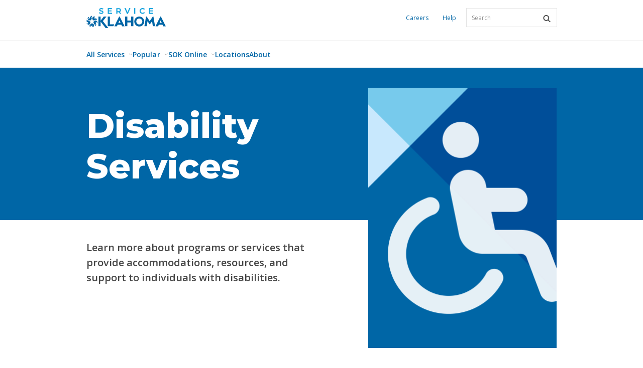

--- FILE ---
content_type: text/html;charset=utf-8
request_url: https://oklahoma.gov/service/popular-services/disability-services.html
body_size: 11472
content:

<!DOCTYPE HTML>
<html lang="en-US">
    <head>
    
    <meta charset="UTF-8"/>
    <meta name="template" content="content-page"/>
    <meta name="viewport" content="width=device-width, initial-scale=1"/>
    <meta http-equiv="Last-Modified" content="06-04-2023 08:24:14"/>
    <meta http-equiv="X-UA-Compatible" content="ie=edge"/>
    
    <meta name="description" content="Our Disability Services page provides resources and information for Oklahomans with disabilities. From applying for disability benefits to finding accessible housing, transportation, and employment opportunities, our comprehensive page connects you with the services you need to live independently and to the fullest."/>

    <!-- The Twitter meta tags-->
    <meta name="twitter:card" content="summary"/>
    <meta name="twitter:url"/>
    <meta name="twitter:title" content="Disability Services"/>
    <meta name="twitter:description" content="Our Disability Services page provides resources and information for Oklahomans with disabilities. From applying for disability benefits to finding accessible housing, transportation, and employment opportunities, our comprehensive page connects you with the services you need to live independently and to the fullest."/>

    <!-- The Open Graph meta tags -->
    <meta property="og:site_name" content="Service Oklahoma"/>
    <meta property="og:url"/>
    <meta property="og:type" content="website"/>
    <meta property="og:title" content="Disability Services"/>
    <meta property="og:locale" content="en"/>
    <meta property="og:description" content="Our Disability Services page provides resources and information for Oklahomans with disabilities. From applying for disability benefits to finding accessible housing, transportation, and employment opportunities, our comprehensive page connects you with the services you need to live independently and to the fullest."/>
    

    <title>Disability Services</title>
    <script defer="defer" type="text/javascript" src="https://rum.hlx.page/.rum/@adobe/helix-rum-js@%5E2/dist/micro.js" data-routing="p00000-e000000"></script>
<link rel="canonical"/>
	<!--Preconnect and DNS-Prefetch to improve page load time. -->
<link rel="preconnect" href="//dpm.demdex.net"/>
<link rel="preconnect" href="//fast.oklahomaomes.demdex.net"/>
<link rel="preconnect" href="//oklahomaomes.demdex.net"/>
<link rel="preconnect" href="//omes.tt.omtrdc.net"/>
<link rel="preconnect" href="//swebmetrics.ok.gov.sc.omtrdc.net"/>
<link rel="preconnect" href="//webmetrics.ok.gov.sc.omtrdc.net"/>
<!--/Preconnect and DNS-Prefetch-->
    
<link rel="canonical" href="/service/popular-services/disability-services.html"/>

    

    

    
    
<link rel="stylesheet" href="/etc.clientlibs/service-oklahoma/clientlibs/clientlib-base.min.65d28904d4a7620752029548916a838b.css" type="text/css">








    
    
    

    

    


        <script type="text/javascript" src="/etc/clientlibs/dtm-reactor/EN6cd246cb2d6f4793b4cca57e3c5352ac/29cbaef0b48a/b0594287038a/launch-4db5b036a900.min.js" async></script>


    
    
<script src="/etc.clientlibs/service-oklahoma/clientlibs/clientlib-dependencies.min.d41d8cd98f00b204e9800998ecf8427e.js"></script>



    
    
<link rel="stylesheet" href="/etc.clientlibs/service-oklahoma/clientlibs/clientlib-dependencies.min.d41d8cd98f00b204e9800998ecf8427e.css" type="text/css">
<link rel="stylesheet" href="/etc.clientlibs/service-oklahoma/clientlibs/clientlib-site.min.809e803fe3d5fe981911c2efec494ae0.css" type="text/css">



    

    
    
</head>
    <body class="page basicpage" id="page-0823917147" data-cmp-data-layer-enabled>
        
    <script>
    var title = document.title;
    var errorTitle = '';
    if (title == '404') {
        errorTitle = '404'
    }
    window.adobeDataLayer = window.adobeDataLayer || [];
    window.adobeDataLayer.push({
        "event": "Page Loaded",
        "author": {
            "authorId": "anonymous",
            "previewMode": "true"
        },
        "page": {
            "pageInfo": {
                "pageName": "Disability Services",
                "site": "Service Oklahoma",
                "agencyDirectory": "service",
                "agencyID": "090",
                "publishDate": "04/06/2023",
                "originalPublishDate": "01/01/2023",
                "errorPage": errorTitle
            },
            "category": {
                "siteSection1": "Popular",
                "siteSection2": "",
                "siteSection3": "",
                "siteSection4": ""

            },
            "buildInfo": {
                "environment": "prod",
                "authorVsPublish": "publish",
                "aemVersion": "6.5.22.0",
                "aemBuildDate": "2025-12-22T23:20:59Z"
            }
        }
    });

    </script>
    <script>
    //prehiding snippet for Adobe Target with asynchronous Launch deployment
    (function (g, b, d, f) {
        (function (a, c, d) {
            if (a) {
                var e = b.createElement("style");
                e.id = c;
                e.innerHTML = d;
                a.appendChild(e)
            }
        })(b.getElementsByTagName("head")[0], "at-body-style", d);
        setTimeout(function () {
            var a = b.getElementsByTagName("head")[0];
            if (a) {
                var c = b.getElementById("at-body-style");
                c && a.removeChild(c)
                // fire beacon that timeout was fired
                console.log("timeout occured");
            }
        }, f)
    })(window, document, "body {opacity: 0 !important}", 3000);
    </script>
    <script>
    //Launch monitor script
         window._satellite = window._satellite || {};
         window._satellite._monitors = window._satellite._monitors || [];
         window._satellite._monitors.push({
             ruleTriggered: function (event) {
                 console.info(
                     'rule triggered',
                     event.rule
                 );
             },
             ruleCompleted: function (event) {
                 console.info(
                     'rule completed',
                     event.rule
                 );
             },
             ruleConditionFailed: function (event) {
                 console.info(
                     'rule condition failed',
                     event.rule,
                     event.condition
                 );
             }
         });
    </script>

                <a class="skip-to-main-content-link" alt="Skip to main content link" href="#main">Skip to main content</a>
        
        
            




            



            
<div class="root container responsivegrid">

    
    <div id="container-c2a2fdc2a7" class="cmp-container">
        


<div class="aem-Grid aem-Grid--12 aem-Grid--default--12 ">
    
    <div class="experiencefragment aem-GridColumn aem-GridColumn--default--12">
<div id="experiencefragment-2f80fac9cc" class="cmp-experiencefragment cmp-experiencefragment--header">


    
    <div id="container-476a652375" class="cmp-container">
        


<div class="aem-Grid aem-Grid--12 aem-Grid--default--12 aem-Grid--phone--12 ">
    
    <div class="alert-bar aem-GridColumn--default--none aem-GridColumn--phone--none aem-GridColumn--phone--8 aem-GridColumn aem-GridColumn--default--8 aem-GridColumn--offset--phone--2 aem-GridColumn--offset--default--2"><div>
    
</div>

    
</div>
<div class="separator separator__sm aem-GridColumn aem-GridColumn--default--12">
<div id="separator-69a68ee36c" class="cmp-separator">
    <hr class="cmp-separator__horizontal-rule"/>
</div></div>
<div class="image aem-GridColumn--default--none aem-GridColumn aem-GridColumn--offset--default--0 aem-GridColumn--default--4">
<div data-cmp-is="image" data-cmp-lazythreshold="0" data-cmp-src="/content/experience-fragments/service-oklahoma/us/en/site/header/master/_jcr_content/root/image.coreimg{.width}.svg/1667003920072/sok-logo.svg" data-asset="/content/dam/service-oklahoma/social-media-icons/SOK_Logo.svg" data-asset-id="00676c7e-954e-4d3e-a6f3-f964e91bca7f" data-title="Service Oklahoma Home" id="image-e3ec23e109" data-cmp-data-layer="{&#34;image-e3ec23e109&#34;:{&#34;@type&#34;:&#34;service-oklahoma/components/image&#34;,&#34;repo:modifyDate&#34;:&#34;2022-10-20T17:18:36Z&#34;,&#34;xdm:linkURL&#34;:&#34;/service.html&#34;,&#34;image&#34;:{&#34;repo:id&#34;:&#34;00676c7e-954e-4d3e-a6f3-f964e91bca7f&#34;,&#34;repo:modifyDate&#34;:&#34;2022-10-29T00:38:40Z&#34;,&#34;@type&#34;:&#34;image/svg+xml&#34;,&#34;repo:path&#34;:&#34;/content/dam/service-oklahoma/social-media-icons/SOK_Logo.svg&#34;}}}" class="cmp-image" itemscope itemtype="http://schema.org/ImageObject">
    <a class="cmp-image__link" href="/service.html" data-cmp-clickable data-cmp-hook-image="link">
        
            
            <img src="/content/experience-fragments/service-oklahoma/us/en/site/header/master/_jcr_content/root/image.coreimg.svg/1667003920072/sok-logo.svg" class="cmp-image__image" itemprop="contentUrl" data-cmp-hook-image="image" alt="Service Oklahoma Home"/>
            
        
    </a>
    
    
</div>

    

</div>
<div class="list list__header aem-GridColumn--default--none aem-GridColumn aem-GridColumn--default--8 aem-GridColumn--offset--default--0"><div class="links cmp-title">

    
    <div class="links__nav--items">

        

        

        
            <a href="/service/all-pages/careers.html" target="_self">
                Careers
            </a>
        

    

        

        

        
            <a href="https://intercom.help/service-oklahoma/en/" target="_self">
                Help
            </a>
        

    </div>
</div>


    
</div>
<div class="search aem-GridColumn--default--none aem-GridColumn aem-GridColumn--default--12 aem-GridColumn--offset--default--0"><!-- Search Page -->
<section id="search-d06f36fe6c" class="cmp-search" role="search" data-cmp-is="search" data-cmp-min-length="3" data-cmp-results-size="100">
    <form class="cmp-search__form" id="search-form" data-redirect="/content/service-oklahoma/us/en/search-results.html" data-cmp-hook-search="form" method="get" action="/content/service-oklahoma/us/en/popular-services/disability-services.site-search.json/_jcr_content/root/search" autocomplete="off">
        <div class="cmp-search__field">
            <input class="cmp-search__input" data-cmp-hook-search="input" type="text" name="fulltext" placeholder="Search" role="combobox" aria-autocomplete="list" aria-haspopup="true" aria-invalid="false" aria-expanded="false"/>
            <i role="button" name="search" label="search" class="cmp-search__icon1" tabindex="0"></i>
        </div>
    </form>
    <div class="cmp-search__results" aria-label="Search results" data-cmp-hook-search="results" role="listbox" aria-multiselectable="false"></div>
    
<script data-cmp-hook-search="itemTemplate" type="x-template">
    <a class="cmp-search__item" data-cmp-hook-search="item" role="option" aria-selected="false">
        <span class="cmp-search__item-title" data-cmp-hook-search="itemTitle"></span>
    </a>
</script>

</section></div>
<div class="navigation aem-GridColumn aem-GridColumn--default--12">
<nav id="navigation-70be39cf0c" class="cmp-navigation" itemscope itemtype="http://schema.org/SiteNavigationElement" data-cmp-data-layer="{&#34;navigation-70be39cf0c&#34;:{&#34;@type&#34;:&#34;service-oklahoma/components/navigation&#34;,&#34;repo:modifyDate&#34;:&#34;2022-12-29T16:23:08Z&#34;}}" aria-label="Service Oklahoma Top Navigation">
    <ul class="cmp-navigation__group">
        
    <li class="cmp-navigation__item cmp-navigation__item--level-0" data-cmp-data-layer="{&#34;navigation-70be39cf0c-item-41fc7f8e6c&#34;:{&#34;@type&#34;:&#34;service-oklahoma/components/navigation/item&#34;,&#34;repo:modifyDate&#34;:&#34;2025-10-07T15:17:37Z&#34;,&#34;dc:title&#34;:&#34;All  Services&#34;,&#34;xdm:linkURL&#34;:&#34;/service/all-services.html&#34;}}">
        
    <a href="/service/all-services.html" data-cmp-clickable class="cmp-navigation__item-link">All  Services</a>

        
    <ul class="cmp-navigation__group">
        
    <li class="cmp-navigation__item cmp-navigation__item--level-1" data-cmp-data-layer="{&#34;navigation-70be39cf0c-item-be9402b995&#34;:{&#34;@type&#34;:&#34;service-oklahoma/components/navigation/item&#34;,&#34;repo:modifyDate&#34;:&#34;2025-10-07T15:17:02Z&#34;,&#34;dc:title&#34;:&#34;Driver Licenses &amp; ID Cards&#34;,&#34;xdm:linkURL&#34;:&#34;/service/all-services/driving-and-automobiles.html&#34;}}">
        
    <a href="/service/all-services/driving-and-automobiles.html" data-cmp-clickable class="cmp-navigation__item-link">Driver Licenses &amp; ID Cards</a>

        
    </li>

    
        
    <li class="cmp-navigation__item cmp-navigation__item--level-1" data-cmp-data-layer="{&#34;navigation-70be39cf0c-item-26957805cb&#34;:{&#34;@type&#34;:&#34;service-oklahoma/components/navigation/item&#34;,&#34;repo:modifyDate&#34;:&#34;2025-10-09T21:30:59Z&#34;,&#34;dc:title&#34;:&#34;Auto &amp; Vehicle Services&#34;,&#34;xdm:linkURL&#34;:&#34;/service/all-services/auto-vehicle.html&#34;}}">
        
    <a href="/service/all-services/auto-vehicle.html" data-cmp-clickable class="cmp-navigation__item-link">Auto &amp; Vehicle Services</a>

        
    </li>

    
        
    <li class="cmp-navigation__item cmp-navigation__item--level-1" data-cmp-data-layer="{&#34;navigation-70be39cf0c-item-5a6f618801&#34;:{&#34;@type&#34;:&#34;service-oklahoma/components/navigation/item&#34;,&#34;repo:modifyDate&#34;:&#34;2024-07-09T19:13:16Z&#34;,&#34;dc:title&#34;:&#34;Health &amp; Care&#34;,&#34;xdm:linkURL&#34;:&#34;/service/all-services/health-care.html&#34;}}">
        
    <a href="/service/all-services/health-care.html" data-cmp-clickable class="cmp-navigation__item-link">Health &amp; Care</a>

        
    </li>

    
        
    <li class="cmp-navigation__item cmp-navigation__item--level-1" data-cmp-data-layer="{&#34;navigation-70be39cf0c-item-348cb2e62f&#34;:{&#34;@type&#34;:&#34;service-oklahoma/components/navigation/item&#34;,&#34;repo:modifyDate&#34;:&#34;2024-02-01T17:34:40Z&#34;,&#34;dc:title&#34;:&#34;Legal &amp; Police Services&#34;,&#34;xdm:linkURL&#34;:&#34;/service/all-services/legal-police-services.html&#34;}}">
        
    <a href="/service/all-services/legal-police-services.html" data-cmp-clickable class="cmp-navigation__item-link">Legal &amp; Police Services</a>

        
    </li>

    
        
    <li class="cmp-navigation__item cmp-navigation__item--level-1" data-cmp-data-layer="{&#34;navigation-70be39cf0c-item-d20d8f0270&#34;:{&#34;@type&#34;:&#34;service-oklahoma/components/navigation/item&#34;,&#34;repo:modifyDate&#34;:&#34;2024-07-08T13:51:17Z&#34;,&#34;dc:title&#34;:&#34;Boating, Hunting, &amp; Fishing&#34;,&#34;xdm:linkURL&#34;:&#34;/service/all-services/boating-hunting-fishing.html&#34;}}">
        
    <a href="/service/all-services/boating-hunting-fishing.html" data-cmp-clickable class="cmp-navigation__item-link">Boating, Hunting, &amp; Fishing</a>

        
    </li>

    
        
    <li class="cmp-navigation__item cmp-navigation__item--level-1" data-cmp-data-layer="{&#34;navigation-70be39cf0c-item-0873ec1f49&#34;:{&#34;@type&#34;:&#34;service-oklahoma/components/navigation/item&#34;,&#34;repo:modifyDate&#34;:&#34;2024-02-01T17:34:48Z&#34;,&#34;dc:title&#34;:&#34;Births, Relationships, &amp; Deaths&#34;,&#34;xdm:linkURL&#34;:&#34;/service/all-services/births-relationships-deaths.html&#34;}}">
        
    <a href="/service/all-services/births-relationships-deaths.html" data-cmp-clickable class="cmp-navigation__item-link">Births, Relationships, &amp; Deaths</a>

        
    </li>

    
        
    <li class="cmp-navigation__item cmp-navigation__item--level-1" data-cmp-data-layer="{&#34;navigation-70be39cf0c-item-d8ab301d83&#34;:{&#34;@type&#34;:&#34;service-oklahoma/components/navigation/item&#34;,&#34;repo:modifyDate&#34;:&#34;2024-05-31T18:56:23Z&#34;,&#34;dc:title&#34;:&#34;Housing &amp; Property&#34;,&#34;xdm:linkURL&#34;:&#34;/service/all-services/housing-property-insurance.html&#34;}}">
        
    <a href="/service/all-services/housing-property-insurance.html" data-cmp-clickable class="cmp-navigation__item-link">Housing &amp; Property</a>

        
    </li>

    
        
    <li class="cmp-navigation__item cmp-navigation__item--level-1" data-cmp-data-layer="{&#34;navigation-70be39cf0c-item-9864624e54&#34;:{&#34;@type&#34;:&#34;service-oklahoma/components/navigation/item&#34;,&#34;repo:modifyDate&#34;:&#34;2024-05-31T18:57:30Z&#34;,&#34;dc:title&#34;:&#34;Business, Industries, &amp; Employment&#34;,&#34;xdm:linkURL&#34;:&#34;/service/all-services/business-industries.html&#34;}}">
        
    <a href="/service/all-services/business-industries.html" data-cmp-clickable class="cmp-navigation__item-link">Business, Industries, &amp; Employment</a>

        
    </li>

    
        
    <li class="cmp-navigation__item cmp-navigation__item--level-1" data-cmp-data-layer="{&#34;navigation-70be39cf0c-item-8113bf3752&#34;:{&#34;@type&#34;:&#34;service-oklahoma/components/navigation/item&#34;,&#34;repo:modifyDate&#34;:&#34;2024-05-31T18:58:53Z&#34;,&#34;dc:title&#34;:&#34;Real Estate&#34;,&#34;xdm:linkURL&#34;:&#34;/service/all-services/real-estate.html&#34;}}">
        
    <a href="/service/all-services/real-estate.html" data-cmp-clickable class="cmp-navigation__item-link">Real Estate</a>

        
    </li>

    
        
    <li class="cmp-navigation__item cmp-navigation__item--level-1" data-cmp-data-layer="{&#34;navigation-70be39cf0c-item-17ff820fdd&#34;:{&#34;@type&#34;:&#34;service-oklahoma/components/navigation/item&#34;,&#34;repo:modifyDate&#34;:&#34;2024-12-30T15:18:11Z&#34;,&#34;dc:title&#34;:&#34;Building &amp; Construction&#34;,&#34;xdm:linkURL&#34;:&#34;/service/all-services/building-construction.html&#34;}}">
        
    <a href="/service/all-services/building-construction.html" data-cmp-clickable class="cmp-navigation__item-link">Building &amp; Construction</a>

        
    </li>

    
        
    <li class="cmp-navigation__item cmp-navigation__item--level-1" data-cmp-data-layer="{&#34;navigation-70be39cf0c-item-775b6ff797&#34;:{&#34;@type&#34;:&#34;service-oklahoma/components/navigation/item&#34;,&#34;repo:modifyDate&#34;:&#34;2024-05-31T19:24:39Z&#34;,&#34;dc:title&#34;:&#34;Environment &amp; Energy&#34;,&#34;xdm:linkURL&#34;:&#34;/service/all-services/environment-energy.html&#34;}}">
        
    <a href="/service/all-services/environment-energy.html" data-cmp-clickable class="cmp-navigation__item-link">Environment &amp; Energy</a>

        
    </li>

    
        
    <li class="cmp-navigation__item cmp-navigation__item--level-1" data-cmp-data-layer="{&#34;navigation-70be39cf0c-item-dca6658c5c&#34;:{&#34;@type&#34;:&#34;service-oklahoma/components/navigation/item&#34;,&#34;repo:modifyDate&#34;:&#34;2024-05-31T19:02:06Z&#34;,&#34;dc:title&#34;:&#34;Hospitality&#34;,&#34;xdm:linkURL&#34;:&#34;/service/all-services/hospitality.html&#34;}}">
        
    <a href="/service/all-services/hospitality.html" data-cmp-clickable class="cmp-navigation__item-link">Hospitality</a>

        
    </li>

    </ul>

    </li>

    
        
    <li class="cmp-navigation__item cmp-navigation__item--level-0 cmp-navigation__item--active" data-cmp-data-layer="{&#34;navigation-70be39cf0c-item-90cdea2e5b&#34;:{&#34;@type&#34;:&#34;service-oklahoma/components/navigation/item&#34;,&#34;repo:modifyDate&#34;:&#34;2025-04-30T21:57:57Z&#34;,&#34;dc:title&#34;:&#34;Popular&#34;,&#34;xdm:linkURL&#34;:&#34;/service/popular-services.html&#34;}}">
        
    <a href="/service/popular-services.html" data-cmp-clickable class="cmp-navigation__item-link">Popular</a>

        
    <ul class="cmp-navigation__group">
        
    <li class="cmp-navigation__item cmp-navigation__item--level-1" data-cmp-data-layer="{&#34;navigation-70be39cf0c-item-1d5617cfc8&#34;:{&#34;@type&#34;:&#34;service-oklahoma/components/navigation/item&#34;,&#34;repo:modifyDate&#34;:&#34;2026-01-05T18:01:57Z&#34;,&#34;dc:title&#34;:&#34;REAL ID&#34;,&#34;xdm:linkURL&#34;:&#34;/service/popular-services/real-id-checklist.html&#34;}}">
        
    <a href="/service/popular-services/real-id-checklist.html" data-cmp-clickable class="cmp-navigation__item-link">REAL ID</a>

        
    </li>

    
        
    <li class="cmp-navigation__item cmp-navigation__item--level-1" data-cmp-data-layer="{&#34;navigation-70be39cf0c-item-4b76e3d702&#34;:{&#34;@type&#34;:&#34;service-oklahoma/components/navigation/item&#34;,&#34;repo:modifyDate&#34;:&#34;2025-10-07T19:12:42Z&#34;,&#34;dc:title&#34;:&#34;Ready, Set, Tag!&#34;,&#34;xdm:linkURL&#34;:&#34;/service/popular-services/readysettag.html&#34;}}">
        
    <a href="/service/popular-services/readysettag.html" data-cmp-clickable class="cmp-navigation__item-link">Ready, Set, Tag!</a>

        
    </li>

    
        
    <li class="cmp-navigation__item cmp-navigation__item--level-1" data-cmp-data-layer="{&#34;navigation-70be39cf0c-item-bc92135681&#34;:{&#34;@type&#34;:&#34;service-oklahoma/components/navigation/item&#34;,&#34;repo:modifyDate&#34;:&#34;2025-11-14T15:14:39Z&#34;,&#34;dc:title&#34;:&#34;New Driver License &amp; ID Card&#34;,&#34;xdm:linkURL&#34;:&#34;/service/popular-services/new-dl.html&#34;}}">
        
    <a href="/service/popular-services/new-dl.html" data-cmp-clickable class="cmp-navigation__item-link">New Driver License &amp; ID Card</a>

        
    </li>

    
        
    <li class="cmp-navigation__item cmp-navigation__item--level-1" data-cmp-data-layer="{&#34;navigation-70be39cf0c-item-ae28c1a181&#34;:{&#34;@type&#34;:&#34;service-oklahoma/components/navigation/item&#34;,&#34;repo:modifyDate&#34;:&#34;2025-11-14T15:15:00Z&#34;,&#34;dc:title&#34;:&#34;Renew &amp; Replace License &amp; ID&#34;,&#34;xdm:linkURL&#34;:&#34;/service/popular-services/renew-replace.html&#34;}}">
        
    <a href="/service/popular-services/renew-replace.html" data-cmp-clickable class="cmp-navigation__item-link">Renew &amp; Replace License &amp; ID</a>

        
    </li>

    
        
    <li class="cmp-navigation__item cmp-navigation__item--level-1" data-cmp-data-layer="{&#34;navigation-70be39cf0c-item-307854a874&#34;:{&#34;@type&#34;:&#34;service-oklahoma/components/navigation/item&#34;,&#34;repo:modifyDate&#34;:&#34;2025-10-22T16:25:11Z&#34;,&#34;dc:title&#34;:&#34;Written Knowledge Test&#34;,&#34;xdm:linkURL&#34;:&#34;/service/popular-services/written-test.html&#34;}}">
        
    <a href="/service/popular-services/written-test.html" data-cmp-clickable class="cmp-navigation__item-link">Written Knowledge Test</a>

        
    </li>

    
        
    <li class="cmp-navigation__item cmp-navigation__item--level-1" data-cmp-data-layer="{&#34;navigation-70be39cf0c-item-128882e6ef&#34;:{&#34;@type&#34;:&#34;service-oklahoma/components/navigation/item&#34;,&#34;repo:modifyDate&#34;:&#34;2025-11-14T15:16:58Z&#34;,&#34;dc:title&#34;:&#34;Teen Driving&#34;,&#34;xdm:linkURL&#34;:&#34;/service/popular-services/teen-driving.html&#34;}}">
        
    <a href="/service/popular-services/teen-driving.html" data-cmp-clickable class="cmp-navigation__item-link">Teen Driving</a>

        
    </li>

    
        
    <li class="cmp-navigation__item cmp-navigation__item--level-1" data-cmp-data-layer="{&#34;navigation-70be39cf0c-item-71135d80d3&#34;:{&#34;@type&#34;:&#34;service-oklahoma/components/navigation/item&#34;,&#34;repo:modifyDate&#34;:&#34;2025-07-03T21:26:54Z&#34;,&#34;dc:title&#34;:&#34;Drive Test Center&#34;,&#34;xdm:linkURL&#34;:&#34;/service/popular-services/drive-test-center.html&#34;}}">
        
    <a href="/service/popular-services/drive-test-center.html" data-cmp-clickable class="cmp-navigation__item-link">Drive Test Center</a>

        
    </li>

    
        
    <li class="cmp-navigation__item cmp-navigation__item--level-1" data-cmp-data-layer="{&#34;navigation-70be39cf0c-item-837af6c3ae&#34;:{&#34;@type&#34;:&#34;service-oklahoma/components/navigation/item&#34;,&#34;repo:modifyDate&#34;:&#34;2025-03-06T15:20:38Z&#34;,&#34;dc:title&#34;:&#34;Commercial Driving CDL&#34;,&#34;xdm:linkURL&#34;:&#34;/service/popular-services/cdl.html&#34;}}">
        
    <a href="/service/popular-services/cdl.html" data-cmp-clickable class="cmp-navigation__item-link">Commercial Driving CDL</a>

        
    </li>

    
        
    <li class="cmp-navigation__item cmp-navigation__item--level-1" data-cmp-data-layer="{&#34;navigation-70be39cf0c-item-ed337faa77&#34;:{&#34;@type&#34;:&#34;service-oklahoma/components/navigation/item&#34;,&#34;repo:modifyDate&#34;:&#34;2025-11-14T15:17:38Z&#34;,&#34;dc:title&#34;:&#34;Out-of-State Transfers&#34;,&#34;xdm:linkURL&#34;:&#34;/service/popular-services/out-of-state.html&#34;}}">
        
    <a href="/service/popular-services/out-of-state.html" data-cmp-clickable class="cmp-navigation__item-link">Out-of-State Transfers</a>

        
    </li>

    
        
    <li class="cmp-navigation__item cmp-navigation__item--level-1" data-cmp-data-layer="{&#34;navigation-70be39cf0c-item-fcb3b2716b&#34;:{&#34;@type&#34;:&#34;service-oklahoma/components/navigation/item&#34;,&#34;repo:modifyDate&#34;:&#34;2023-04-06T20:22:13Z&#34;,&#34;dc:title&#34;:&#34;Address Update&#34;,&#34;xdm:linkURL&#34;:&#34;/service/popular-services/address-update.html&#34;}}">
        
    <a href="/service/popular-services/address-update.html" data-cmp-clickable class="cmp-navigation__item-link">Address Update</a>

        
    </li>

    
        
    <li class="cmp-navigation__item cmp-navigation__item--level-1" data-cmp-data-layer="{&#34;navigation-70be39cf0c-item-259be1863f&#34;:{&#34;@type&#34;:&#34;service-oklahoma/components/navigation/item&#34;,&#34;repo:modifyDate&#34;:&#34;2025-10-07T15:34:20Z&#34;,&#34;dc:title&#34;:&#34;Violations, Suspensions, &amp; Reinstatements&#34;,&#34;xdm:linkURL&#34;:&#34;/service/popular-services/violations--suspensions--and-reinstatements--hub-.html&#34;}}">
        
    <a href="/service/popular-services/violations--suspensions--and-reinstatements--hub-.html" data-cmp-clickable class="cmp-navigation__item-link">Violations, Suspensions, &amp; Reinstatements</a>

        
    </li>

    
        
    <li class="cmp-navigation__item cmp-navigation__item--level-1" data-cmp-data-layer="{&#34;navigation-70be39cf0c-item-28e046b6a5&#34;:{&#34;@type&#34;:&#34;service-oklahoma/components/navigation/item&#34;,&#34;repo:modifyDate&#34;:&#34;2025-11-14T15:18:03Z&#34;,&#34;dc:title&#34;:&#34;Vehicle Registration&#34;,&#34;xdm:linkURL&#34;:&#34;/service/popular-services/vehicle-registration.html&#34;}}">
        
    <a href="/service/popular-services/vehicle-registration.html" data-cmp-clickable class="cmp-navigation__item-link">Vehicle Registration</a>

        
    </li>

    
        
    <li class="cmp-navigation__item cmp-navigation__item--level-1" data-cmp-data-layer="{&#34;navigation-70be39cf0c-item-b95919feba&#34;:{&#34;@type&#34;:&#34;service-oklahoma/components/navigation/item&#34;,&#34;repo:modifyDate&#34;:&#34;2025-10-07T15:41:03Z&#34;,&#34;dc:title&#34;:&#34;Vehicle Renewal&#34;,&#34;xdm:linkURL&#34;:&#34;/service/popular-services/vehicle-renewal.html&#34;}}">
        
    <a href="/service/popular-services/vehicle-renewal.html" data-cmp-clickable class="cmp-navigation__item-link">Vehicle Renewal</a>

        
    </li>

    
        
    <li class="cmp-navigation__item cmp-navigation__item--level-1" data-cmp-data-layer="{&#34;navigation-70be39cf0c-item-5f098e93ac&#34;:{&#34;@type&#34;:&#34;service-oklahoma/components/navigation/item&#34;,&#34;repo:modifyDate&#34;:&#34;2025-10-07T15:30:54Z&#34;,&#34;dc:title&#34;:&#34;License Plates&#34;,&#34;xdm:linkURL&#34;:&#34;/service/popular-services/license-plates.html&#34;}}">
        
    <a href="/service/popular-services/license-plates.html" data-cmp-clickable class="cmp-navigation__item-link">License Plates</a>

        
    </li>

    
        
    <li class="cmp-navigation__item cmp-navigation__item--level-1 cmp-navigation__item--active" data-cmp-data-layer="{&#34;navigation-70be39cf0c-item-0823917147&#34;:{&#34;@type&#34;:&#34;service-oklahoma/components/navigation/item&#34;,&#34;repo:modifyDate&#34;:&#34;2024-01-19T15:41:29Z&#34;,&#34;dc:title&#34;:&#34;Disability Services&#34;,&#34;xdm:linkURL&#34;:&#34;/service/popular-services/disability-services.html&#34;}}">
        
    <a href="/service/popular-services/disability-services.html" aria-current="page" data-cmp-clickable class="cmp-navigation__item-link">Disability Services</a>

        
    </li>

    
        
    <li class="cmp-navigation__item cmp-navigation__item--level-1" data-cmp-data-layer="{&#34;navigation-70be39cf0c-item-fde006b61f&#34;:{&#34;@type&#34;:&#34;service-oklahoma/components/navigation/item&#34;,&#34;repo:modifyDate&#34;:&#34;2025-11-14T15:18:23Z&#34;,&#34;dc:title&#34;:&#34;Military&#34;,&#34;xdm:linkURL&#34;:&#34;/service/popular-services/military.html&#34;}}">
        
    <a href="/service/popular-services/military.html" data-cmp-clickable class="cmp-navigation__item-link">Military</a>

        
    </li>

    </ul>

    </li>

    
        
    <li class="cmp-navigation__item cmp-navigation__item--level-0" data-cmp-data-layer="{&#34;navigation-70be39cf0c-item-c0a5e735b9&#34;:{&#34;@type&#34;:&#34;service-oklahoma/components/navigation/item&#34;,&#34;repo:modifyDate&#34;:&#34;2025-07-18T19:36:12Z&#34;,&#34;dc:title&#34;:&#34;SOK Online&#34;,&#34;xdm:linkURL&#34;:&#34;/service/sokonline.html&#34;}}">
        
    <a href="/service/sokonline.html" data-cmp-clickable class="cmp-navigation__item-link">SOK Online</a>

        
    <ul class="cmp-navigation__group">
        
    <li class="cmp-navigation__item cmp-navigation__item--level-1" data-cmp-data-layer="{&#34;navigation-70be39cf0c-item-9a75433154&#34;:{&#34;@type&#34;:&#34;service-oklahoma/components/navigation/item&#34;,&#34;repo:modifyDate&#34;:&#34;2025-10-07T15:37:57Z&#34;,&#34;dc:title&#34;:&#34;REAL ID Checklist&#34;,&#34;xdm:linkURL&#34;:&#34;/service/sokonline/online-real-id-checklist.html&#34;}}">
        
    <a href="/service/sokonline/online-real-id-checklist.html" data-cmp-clickable class="cmp-navigation__item-link">REAL ID Checklist</a>

        
    </li>

    
        
    <li class="cmp-navigation__item cmp-navigation__item--level-1" data-cmp-data-layer="{&#34;navigation-70be39cf0c-item-3569cf3543&#34;:{&#34;@type&#34;:&#34;service-oklahoma/components/navigation/item&#34;,&#34;repo:modifyDate&#34;:&#34;2025-07-29T21:39:20Z&#34;,&#34;dc:title&#34;:&#34;Documents Checklist&#34;,&#34;xdm:linkURL&#34;:&#34;/service/sokonline/documents.html&#34;}}">
        
    <a href="/service/sokonline/documents.html" data-cmp-clickable class="cmp-navigation__item-link">Documents Checklist</a>

        
    </li>

    
        
    <li class="cmp-navigation__item cmp-navigation__item--level-1" data-cmp-data-layer="{&#34;navigation-70be39cf0c-item-2b1729798b&#34;:{&#34;@type&#34;:&#34;service-oklahoma/components/navigation/item&#34;,&#34;repo:modifyDate&#34;:&#34;2025-10-07T15:18:02Z&#34;,&#34;dc:title&#34;:&#34;Renew &amp; Replace: DL/ID&#34;,&#34;xdm:linkURL&#34;:&#34;/service/sokonline/renew-replace.html&#34;}}">
        
    <a href="/service/sokonline/renew-replace.html" data-cmp-clickable class="cmp-navigation__item-link">Renew &amp; Replace: DL/ID</a>

        
    </li>

    
        
    <li class="cmp-navigation__item cmp-navigation__item--level-1" data-cmp-data-layer="{&#34;navigation-70be39cf0c-item-f9fe43d12c&#34;:{&#34;@type&#34;:&#34;service-oklahoma/components/navigation/item&#34;,&#34;repo:modifyDate&#34;:&#34;2025-09-09T20:37:05Z&#34;,&#34;dc:title&#34;:&#34;Intermediate to Unrestricted&#34;,&#34;xdm:linkURL&#34;:&#34;/service/sokonline/intermediate-to-unrestricted.html&#34;}}">
        
    <a href="/service/sokonline/intermediate-to-unrestricted.html" data-cmp-clickable class="cmp-navigation__item-link">Intermediate to Unrestricted</a>

        
    </li>

    
        
    <li class="cmp-navigation__item cmp-navigation__item--level-1" data-cmp-data-layer="{&#34;navigation-70be39cf0c-item-e84cf5eb15&#34;:{&#34;@type&#34;:&#34;service-oklahoma/components/navigation/item&#34;,&#34;repo:modifyDate&#34;:&#34;2025-02-11T15:48:00Z&#34;,&#34;dc:title&#34;:&#34;Written Knowledge Test&#34;,&#34;xdm:linkURL&#34;:&#34;/service/popular-services/written-test.html&#34;}}">
        
    <a href="/service/popular-services/written-test.html" data-cmp-clickable class="cmp-navigation__item-link">Written Knowledge Test</a>

        
    </li>

    
        
    <li class="cmp-navigation__item cmp-navigation__item--level-1" data-cmp-data-layer="{&#34;navigation-70be39cf0c-item-a60b762465&#34;:{&#34;@type&#34;:&#34;service-oklahoma/components/navigation/item&#34;,&#34;repo:modifyDate&#34;:&#34;2024-11-01T20:42:05Z&#34;,&#34;dc:title&#34;:&#34;Track My Driver License Renewal&#34;,&#34;xdm:linkURL&#34;:&#34;/service/sokonline/license-application-tracker.html&#34;}}">
        
    <a href="/service/sokonline/license-application-tracker.html" data-cmp-clickable class="cmp-navigation__item-link">Track My Driver License Renewal</a>

        
    </li>

    
        
    <li class="cmp-navigation__item cmp-navigation__item--level-1" data-cmp-data-layer="{&#34;navigation-70be39cf0c-item-e1ca5a62ea&#34;:{&#34;@type&#34;:&#34;service-oklahoma/components/navigation/item&#34;,&#34;repo:modifyDate&#34;:&#34;2024-04-15T18:44:50Z&#34;,&#34;dc:title&#34;:&#34;Sweet Sixteen Guarantee&#34;,&#34;xdm:linkURL&#34;:&#34;https://app.service.ok.gov/form/sweet-16&#34;}}">
        
    <a href="https://app.service.ok.gov/form/sweet-16" data-cmp-clickable class="cmp-navigation__item-link">Sweet Sixteen Guarantee</a>

        
    </li>

    
        
    <li class="cmp-navigation__item cmp-navigation__item--level-1" data-cmp-data-layer="{&#34;navigation-70be39cf0c-item-06bf1cb954&#34;:{&#34;@type&#34;:&#34;service-oklahoma/components/navigation/item&#34;,&#34;repo:modifyDate&#34;:&#34;2025-05-22T10:21:12Z&#34;,&#34;dc:title&#34;:&#34;Parent Taught Driver Education&#34;,&#34;xdm:linkURL&#34;:&#34;/service/sokonline/online-parent-taught.html&#34;}}">
        
    <a href="/service/sokonline/online-parent-taught.html" data-cmp-clickable class="cmp-navigation__item-link">Parent Taught Driver Education</a>

        
    </li>

    
        
    <li class="cmp-navigation__item cmp-navigation__item--level-1" data-cmp-data-layer="{&#34;navigation-70be39cf0c-item-09849e5425&#34;:{&#34;@type&#34;:&#34;service-oklahoma/components/navigation/item&#34;,&#34;repo:modifyDate&#34;:&#34;2025-10-07T15:43:03Z&#34;,&#34;dc:title&#34;:&#34;Begin License Reinstatement&#34;,&#34;xdm:linkURL&#34;:&#34;/service/sokonline/online-reinstatements.html&#34;}}">
        
    <a href="/service/sokonline/online-reinstatements.html" data-cmp-clickable class="cmp-navigation__item-link">Begin License Reinstatement</a>

        
    </li>

    
        
    <li class="cmp-navigation__item cmp-navigation__item--level-1" data-cmp-data-layer="{&#34;navigation-70be39cf0c-item-ddae4f5f2b&#34;:{&#34;@type&#34;:&#34;service-oklahoma/components/navigation/item&#34;,&#34;repo:modifyDate&#34;:&#34;2025-05-22T10:24:25Z&#34;,&#34;dc:title&#34;:&#34;Update Your DOT Medical Card&#34;,&#34;xdm:linkURL&#34;:&#34;/service/sokonline/online-dot-medical-update.html&#34;}}">
        
    <a href="/service/sokonline/online-dot-medical-update.html" data-cmp-clickable class="cmp-navigation__item-link">Update Your DOT Medical Card</a>

        
    </li>

    
        
    <li class="cmp-navigation__item cmp-navigation__item--level-1" data-cmp-data-layer="{&#34;navigation-70be39cf0c-item-f55d2ab6dd&#34;:{&#34;@type&#34;:&#34;service-oklahoma/components/navigation/item&#34;,&#34;repo:modifyDate&#34;:&#34;2025-05-22T10:25:15Z&#34;,&#34;dc:title&#34;:&#34;Apply for a Disability Placard&#34;,&#34;xdm:linkURL&#34;:&#34;/service/sokonline/online-disability-placard.html&#34;}}">
        
    <a href="/service/sokonline/online-disability-placard.html" data-cmp-clickable class="cmp-navigation__item-link">Apply for a Disability Placard</a>

        
    </li>

    
        
    <li class="cmp-navigation__item cmp-navigation__item--level-1" data-cmp-data-layer="{&#34;navigation-70be39cf0c-item-eca849589b&#34;:{&#34;@type&#34;:&#34;service-oklahoma/components/navigation/item&#34;,&#34;repo:modifyDate&#34;:&#34;2024-11-01T20:47:03Z&#34;,&#34;dc:title&#34;:&#34;Ready, Set, Tag Checklist&#34;,&#34;xdm:linkURL&#34;:&#34;/service/sokonline/readysettag-checklist.html&#34;}}">
        
    <a href="/service/sokonline/readysettag-checklist.html" data-cmp-clickable class="cmp-navigation__item-link">Ready, Set, Tag Checklist</a>

        
    </li>

    
        
    <li class="cmp-navigation__item cmp-navigation__item--level-1" data-cmp-data-layer="{&#34;navigation-70be39cf0c-item-da9bbd344e&#34;:{&#34;@type&#34;:&#34;service-oklahoma/components/navigation/item&#34;,&#34;repo:modifyDate&#34;:&#34;2023-01-01T16:00:54Z&#34;,&#34;dc:title&#34;:&#34;Vehicle Registration Renewal&#34;,&#34;xdm:linkURL&#34;:&#34;https://okcars.service.ok.gov/web/?Link=VehicleRenewal&#34;}}">
        
    <a href="https://okcars.service.ok.gov/web/?Link=VehicleRenewal" data-cmp-clickable class="cmp-navigation__item-link">Vehicle Registration Renewal</a>

        
    </li>

    
        
    <li class="cmp-navigation__item cmp-navigation__item--level-1" data-cmp-data-layer="{&#34;navigation-70be39cf0c-item-1686e82110&#34;:{&#34;@type&#34;:&#34;service-oklahoma/components/navigation/item&#34;,&#34;repo:modifyDate&#34;:&#34;2024-07-12T19:26:20Z&#34;,&#34;dc:title&#34;:&#34;Update Renewal Notice Email&#34;,&#34;xdm:linkURL&#34;:&#34;https://okcars.service.ok.gov/web/?Link=EmailReminders&#34;}}">
        
    <a href="https://okcars.service.ok.gov/web/?Link=EmailReminders" data-cmp-clickable class="cmp-navigation__item-link">Update Renewal Notice Email</a>

        
    </li>

    
        
    <li class="cmp-navigation__item cmp-navigation__item--level-1" data-cmp-data-layer="{&#34;navigation-70be39cf0c-item-52208fc66f&#34;:{&#34;@type&#34;:&#34;service-oklahoma/components/navigation/item&#34;,&#34;repo:modifyDate&#34;:&#34;2024-10-28T16:53:25Z&#34;,&#34;dc:title&#34;:&#34;Virtual Visit&#34;,&#34;xdm:linkURL&#34;:&#34;/service/sokonline/virtual-visit.html&#34;}}">
        
    <a href="/service/sokonline/virtual-visit.html" data-cmp-clickable class="cmp-navigation__item-link">Virtual Visit</a>

        
    </li>

    
        
    <li class="cmp-navigation__item cmp-navigation__item--level-1" data-cmp-data-layer="{&#34;navigation-70be39cf0c-item-8ce43222dc&#34;:{&#34;@type&#34;:&#34;service-oklahoma/components/navigation/item&#34;,&#34;repo:modifyDate&#34;:&#34;2024-08-09T20:49:46Z&#34;,&#34;dc:title&#34;:&#34;More Online Services&#34;,&#34;xdm:linkURL&#34;:&#34;/service/sokonline/more-online-services.html&#34;}}">
        
    <a href="/service/sokonline/more-online-services.html" data-cmp-clickable class="cmp-navigation__item-link">More Online Services</a>

        
    </li>

    </ul>

    </li>

    
        
    <li class="cmp-navigation__item cmp-navigation__item--level-0" data-cmp-data-layer="{&#34;navigation-70be39cf0c-item-534d3e7eae&#34;:{&#34;@type&#34;:&#34;service-oklahoma/components/navigation/item&#34;,&#34;repo:modifyDate&#34;:&#34;2025-10-07T15:13:39Z&#34;,&#34;dc:title&#34;:&#34;Locations&#34;,&#34;xdm:linkURL&#34;:&#34;/service/locations/driving-auto-locations.html&#34;}}">
        
    <a href="/service/locations/driving-auto-locations.html" data-cmp-clickable class="cmp-navigation__item-link">Locations</a>

        
    </li>

    
        
    <li class="cmp-navigation__item cmp-navigation__item--level-0" data-cmp-data-layer="{&#34;navigation-70be39cf0c-item-d77cc0d3e8&#34;:{&#34;@type&#34;:&#34;service-oklahoma/components/navigation/item&#34;,&#34;repo:modifyDate&#34;:&#34;2023-02-16T21:29:14Z&#34;,&#34;dc:title&#34;:&#34;About&#34;,&#34;xdm:linkURL&#34;:&#34;/service/about-us.html&#34;}}">
        
    <a href="/service/about-us.html" data-cmp-clickable class="cmp-navigation__item-link">About</a>

        
    </li>

    </ul>
</nav>

    

</div>

    
</div>

    </div>

    
</div>

    
</div>
<div class="container responsivegrid aem-GridColumn aem-GridColumn--default--12">

    
    <div id="main" class="cmp-container">
        


<div class="aem-Grid aem-Grid--12 aem-Grid--default--12 ">
    
    <div class="hero image full-overlap aem-GridColumn aem-GridColumn--default--12">

<section class="cmp-hero">
    
    <div class="small_hero">
        <div class="sm-full-width">
            <div class="sm-variation">
                <div class="hero_right_img">
                    <img src="/service/popular-services/disability-services/_jcr_content/root/container/hero.coreimg.jpeg/1671815007828/handicap-cover.jpeg" alt/>
                </div>
                <div class="hero_fullwith_content_block">
                    <div class="small_hero_info">
                        <h1 class="mb-2">Disability Services</h1>
                        
                    </div>
                </div>
            </div>
        </div>


        <div class="hero_bottom_content_block">
            <div class="h6 sh_block"><p>Learn more about programs or services that provide accommodations, resources, and support to individuals with disabilities. </p>
</div>
        </div>
    </div>
</section>


    

</div>
<div class="container responsivegrid fixed-width aem-GridColumn aem-GridColumn--default--12">

    
    <div id="container-cbd799b508" class="cmp-container">
        


<div class="aem-Grid aem-Grid--12 aem-Grid--default--12 ">
    
    <div class="separator separator__lg64 aem-GridColumn aem-GridColumn--default--12">
<div id="separator-10528cbe32" class="cmp-separator">
    <hr class="cmp-separator__horizontal-rule"/>
</div></div>
<div class="separator separator__lg aem-GridColumn aem-GridColumn--default--12">
<div id="separator-363b7aa6f0" class="cmp-separator">
    <hr class="cmp-separator__horizontal-rule"/>
</div></div>
<div class="title color-dark-sky-blue aem-GridColumn aem-GridColumn--default--12">
<div data-cmp-data-layer="{&#34;title-2265850c1b&#34;:{&#34;@type&#34;:&#34;service-oklahoma/components/title&#34;,&#34;repo:modifyDate&#34;:&#34;2022-12-19T17:28:55Z&#34;,&#34;dc:title&#34;:&#34;Applying for a Placard or Plate?&#34;}}" id="title-2265850c1b" class="cmp-title">
    <h2 class="cmp-title__text">Applying for a Placard or Plate?</h2>
</div>

    

</div>
<div class="cards-v2 card_v2_lg aem-GridColumn aem-GridColumn--default--12">

<section class="cmp-card">
    <div class="cards">
        <img src="/content/dam/service-oklahoma/social-media-icons/Chevron%20Pattern%202cards.jpg" alt class="cmp-card-image img-fluid"/>
        <div class="cards_info">
            
            <h3 class="cmp-card-title">Disability Placard</h3>
            <div class="card_description">
                <p class="cmp-card-description label-large"><p>Learn more about Disability Placards and apply online. You may also renew or replace an existing Placard.</p>
<p> </p>
<p> </p>
</p>
            </div>
        </div>
        <a href="/service/popular-services/disability-placard.html" class="button cmp-button button__icon" target="_self">
         Disability Placard
     </a>
    </div>

    <div class="cards">
        <img src="/content/dam/service-oklahoma/social-media-icons/Chevron%20Patterns%202cards.jpg" alt class="cmp-card-image img-fluid"/>
        <div class="cards_info">
            
            <h3 class="cmp-card-title">Physically Disabled License Plate</h3>
            <div class="card_description">
                <p class="cmp-card-description label-large"><p>You may be eligible for a Physically Disabled License Plate. Learn more about your eligibility and how to apply.</p>
<p> </p>
<p> </p>
</p>
            </div>
        </div>
        <a href="/service/all-services/auto-vehicle/physically-disabled-lp.html" class="button cmp-button button__icon" target="_self">
         Physically Disabled License Plate
     </a>
    </div>
</section>

    

</div>
<div class="separator separator__xlg aem-GridColumn aem-GridColumn--default--12">
<div id="separator-af3b0a3ab5" class="cmp-separator">
    <hr class="cmp-separator__horizontal-rule"/>
</div></div>
<div class="title color-dark-sky-blue aem-GridColumn aem-GridColumn--default--12">
<div data-cmp-data-layer="{&#34;title-a2d91729c7&#34;:{&#34;@type&#34;:&#34;service-oklahoma/components/title&#34;,&#34;repo:modifyDate&#34;:&#34;2022-12-19T17:34:56Z&#34;,&#34;dc:title&#34;:&#34;Frequently Asked Questions&#34;}}" id="title-a2d91729c7" class="cmp-title">
    <h2 class="cmp-title__text">Frequently Asked Questions</h2>
</div>

    

</div>
<div class="accordion panelcontainer aem-GridColumn aem-GridColumn--default--12">
<div id="accordion-f1e7899166" class="cmp-accordion" data-cmp-is="accordion" data-cmp-data-layer="{&#34;accordion-f1e7899166&#34;:{&#34;shownItems&#34;:[],&#34;@type&#34;:&#34;service-oklahoma/components/accordion&#34;,&#34;repo:modifyDate&#34;:&#34;2022-12-19T17:36:49Z&#34;}}" data-placeholder-text="false">
    <div class="cmp-accordion__item" data-cmp-hook-accordion="item" data-cmp-data-layer="{&#34;accordion-f1e7899166-item-e4ca48e369&#34;:{&#34;@type&#34;:&#34;service-oklahoma/components/accordion/item&#34;,&#34;dc:title&#34;:&#34;Can I get my Physically Disabled Plate and then get my Disability Placard?&#34;}}" id="accordion-f1e7899166-item-e4ca48e369">
        <h3 class="cmp-accordion__header">
            <button id="accordion-f1e7899166-item-e4ca48e369-button" class="cmp-accordion__button" type="button" aria-controls="accordion-f1e7899166-item-e4ca48e369-panel" data-cmp-hook-accordion="button">
                <span class="cmp-accordion__title">Can I get my Physically Disabled Plate and then get my Disability Placard?</span>
                <span class="cmp-accordion__icon"></span>
            </button>
        </h3>
        <div data-cmp-hook-accordion="panel" id="accordion-f1e7899166-item-e4ca48e369-panel" class="cmp-accordion__panel cmp-accordion__panel--hidden" role="region" aria-labelledby="accordion-f1e7899166-item-e4ca48e369-button"><div class="container responsivegrid">

    
    <div id="container-e4ca48e369" class="cmp-container">
        


<div class="aem-Grid aem-Grid--12 aem-Grid--default--12 ">
    
    <div class="text aem-GridColumn aem-GridColumn--default--12">
<div data-cmp-data-layer="{&#34;text-8c43fd8fbc&#34;:{&#34;@type&#34;:&#34;service-oklahoma/components/text&#34;,&#34;repo:modifyDate&#34;:&#34;2022-12-19T17:37:22Z&#34;,&#34;xdm:text&#34;:&#34;&lt;p>No, a Disability Placard is required in order to apply for a Physically Disabled License Plate.&lt;/p>\n&#34;}}" id="text-8c43fd8fbc" class="cmp-text">
    <p>No, a Disability Placard is required in order to apply for a Physically Disabled License Plate.</p>

</div>

    

</div>

    
</div>

    </div>

    
</div>
</div>
    </div>
<div class="cmp-accordion__item" data-cmp-hook-accordion="item" data-cmp-data-layer="{&#34;accordion-f1e7899166-item-2942d89cc5&#34;:{&#34;@type&#34;:&#34;service-oklahoma/components/accordion/item&#34;,&#34;dc:title&#34;:&#34;What is the turnaround time for a Disability Placard?&#34;}}" id="accordion-f1e7899166-item-2942d89cc5">
        <h3 class="cmp-accordion__header">
            <button id="accordion-f1e7899166-item-2942d89cc5-button" class="cmp-accordion__button" type="button" aria-controls="accordion-f1e7899166-item-2942d89cc5-panel" data-cmp-hook-accordion="button">
                <span class="cmp-accordion__title">What is the turnaround time for a Disability Placard?</span>
                <span class="cmp-accordion__icon"></span>
            </button>
        </h3>
        <div data-cmp-hook-accordion="panel" id="accordion-f1e7899166-item-2942d89cc5-panel" class="cmp-accordion__panel cmp-accordion__panel--hidden" role="region" aria-labelledby="accordion-f1e7899166-item-2942d89cc5-button"><div class="container responsivegrid">

    
    <div id="container-2942d89cc5" class="cmp-container">
        


<div class="aem-Grid aem-Grid--12 aem-Grid--default--12 ">
    
    <div class="text aem-GridColumn aem-GridColumn--default--12">
<div data-cmp-data-layer="{&#34;text-1b62a010c0&#34;:{&#34;@type&#34;:&#34;service-oklahoma/components/text&#34;,&#34;repo:modifyDate&#34;:&#34;2022-12-29T17:39:38Z&#34;,&#34;xdm:text&#34;:&#34;&lt;p>You can expect your disability placard within 20 business days of submitting your application.&lt;br>\n&lt;br>\nTo ensure proper delivery, please make sure that you’ve given us your correct mailing address. Also, be sure that you’ve included any apartment numbers, suite numbers, or box numbers in your return mailing address. If you haven’t received your Disability Parking Placard after 20 business days, you’re welcome to call the Disability Parking Permit Desk at &lt;a href=\&#34;tel:4054252693\&#34;>(405) 425-2693&lt;/a> to check on the status of your application.&lt;/p>\n&#34;}}" id="text-1b62a010c0" class="cmp-text">
    <p>You can expect your disability placard within 20 business days of submitting your application.<br />
<br />
To ensure proper delivery, please make sure that you’ve given us your correct mailing address. Also, be sure that you’ve included any apartment numbers, suite numbers, or box numbers in your return mailing address. If you haven’t received your Disability Parking Placard after 20 business days, you’re welcome to call the Disability Parking Permit Desk at <a href="tel:4054252693">(405) 425-2693</a> to check on the status of your application.</p>

</div>

    

</div>

    
</div>

    </div>

    
</div>
</div>
    </div>
<div class="cmp-accordion__item" data-cmp-hook-accordion="item" data-cmp-data-layer="{&#34;accordion-f1e7899166-item-cc78aa8a5a&#34;:{&#34;@type&#34;:&#34;service-oklahoma/components/accordion/item&#34;,&#34;dc:title&#34;:&#34;What type of medical personnel can sign my disability parking placard application?&#34;}}" id="accordion-f1e7899166-item-cc78aa8a5a">
        <h3 class="cmp-accordion__header">
            <button id="accordion-f1e7899166-item-cc78aa8a5a-button" class="cmp-accordion__button" type="button" aria-controls="accordion-f1e7899166-item-cc78aa8a5a-panel" data-cmp-hook-accordion="button">
                <span class="cmp-accordion__title">What type of medical personnel can sign my disability parking placard application?</span>
                <span class="cmp-accordion__icon"></span>
            </button>
        </h3>
        <div data-cmp-hook-accordion="panel" id="accordion-f1e7899166-item-cc78aa8a5a-panel" class="cmp-accordion__panel cmp-accordion__panel--hidden" role="region" aria-labelledby="accordion-f1e7899166-item-cc78aa8a5a-button"><div class="container responsivegrid">

    
    <div id="container-cc78aa8a5a" class="cmp-container">
        


<div class="aem-Grid aem-Grid--12 aem-Grid--default--12 ">
    
    <div class="text aem-GridColumn aem-GridColumn--default--12">
<div data-cmp-data-layer="{&#34;text-067be6b238&#34;:{&#34;@type&#34;:&#34;service-oklahoma/components/text&#34;,&#34;repo:modifyDate&#34;:&#34;2022-12-19T17:37:59Z&#34;,&#34;xdm:text&#34;:&#34;&lt;p>A physician, physician assistant, advanced registered nurse practitioner (ARNP), osteopathic physician, chiropractor, podiatrist, or optometrist can sign your application.&lt;/p>\n&#34;}}" id="text-067be6b238" class="cmp-text">
    <p>A physician, physician assistant, advanced registered nurse practitioner (ARNP), osteopathic physician, chiropractor, podiatrist, or optometrist can sign your application.</p>

</div>

    

</div>

    
</div>

    </div>

    
</div>
</div>
    </div>

    
</div>
</div>
<div class="separator separator__lg64 aem-GridColumn aem-GridColumn--default--12">
<div id="separator-43e4d52a9f" class="cmp-separator">
    <hr class="cmp-separator__horizontal-rule"/>
</div></div>
<div class="teaser default aem-GridColumn aem-GridColumn--default--12">

<div>
    <div class="cmp-teaser">
        <div class="cmp-teaser__image">
            <div class="cmp-image" style="background-image: url(/content/dam/service-oklahoma/social-media-icons/real-id-teaser.jpg);">
                <img class="cmp-image__image img-fluid" alt src="/content/dam/service-oklahoma/social-media-icons/real-id-teaser.jpg"/>
            </div>
            <div class="cmp-teaser__content">
                <div class="cmp-teaser__pretitle navigation1 mb-2">FLY WITH EASE</div>
                <h2 class="cmp-teaser__title mb-3">Are You REAL ID Ready?</h2>
                <div class="cmp-teaser__description body1">
                    <p>Beginning May 7, 2025, a REAL ID compliant Driver License or ID card, or a valid federal identification document (i.e. US Passport) will be required for you to fly within the U.S. or visit a federal facility.<br />
<br />
</p>

                </div>
                <div class="cmp-teaser__action-container">
                    <a class="button cmp-button" href="/service/popular-services/real-id-checklist.html" target="_self">Learn More About REAL ID</a>
                </div>
            </div>
        </div>
    </div>
</div>

    

</div>

    
</div>

    </div>

    
</div>
<div class="container responsivegrid bg-color-light-light-blue aem-GridColumn aem-GridColumn--default--12">

    
    <div id="container-45882fa1f9" class="cmp-container">
        


<div class="aem-Grid aem-Grid--12 aem-Grid--default--12 ">
    
    <div class="container responsivegrid fixed-width aem-GridColumn aem-GridColumn--default--12">

    
    <div id="container-f85670eea0" class="cmp-container">
        


<div class="aem-Grid aem-Grid--12 aem-Grid--default--12 ">
    
    <div class="separator separator__lg64 aem-GridColumn aem-GridColumn--default--12">
<div id="separator-075ab9475f" class="cmp-separator">
    <hr class="cmp-separator__horizontal-rule"/>
</div></div>
<div class="title color-dark-sky-blue aem-GridColumn aem-GridColumn--default--12">
<div data-cmp-data-layer="{&#34;title-a2fecc2be4&#34;:{&#34;@type&#34;:&#34;service-oklahoma/components/title&#34;,&#34;repo:modifyDate&#34;:&#34;2022-12-21T22:41:23Z&#34;,&#34;dc:title&#34;:&#34;Related Resources&#34;}}" id="title-a2fecc2be4" class="cmp-title">
    <h2 class="cmp-title__text">Related Resources</h2>
</div>

    

</div>
<div class="separator separator__sm aem-GridColumn aem-GridColumn--default--12">
<div id="separator-9afaefd5d0" class="cmp-separator">
    <hr class="cmp-separator__horizontal-rule"/>
</div></div>
<div class="accordion panelcontainer border-template aem-GridColumn aem-GridColumn--default--12">
<div id="accordion-0affd1c259" class="cmp-accordion" data-cmp-is="accordion" data-cmp-data-layer="{&#34;accordion-0affd1c259&#34;:{&#34;shownItems&#34;:[],&#34;@type&#34;:&#34;service-oklahoma/components/accordion&#34;,&#34;repo:modifyDate&#34;:&#34;2023-01-25T18:38:41Z&#34;}}" data-placeholder-text="false">
    <div class="cmp-accordion__item" data-cmp-hook-accordion="item" data-cmp-data-layer="{&#34;accordion-0affd1c259-item-b719a2bf26&#34;:{&#34;@type&#34;:&#34;service-oklahoma/components/accordion/item&#34;,&#34;dc:title&#34;:&#34;Transportation&#34;}}" id="accordion-0affd1c259-item-b719a2bf26">
        <h3 class="cmp-accordion__header">
            <button id="accordion-0affd1c259-item-b719a2bf26-button" class="cmp-accordion__button" type="button" aria-controls="accordion-0affd1c259-item-b719a2bf26-panel" data-cmp-hook-accordion="button">
                <span class="cmp-accordion__title">Transportation</span>
                <span class="cmp-accordion__icon"></span>
            </button>
        </h3>
        <div data-cmp-hook-accordion="panel" id="accordion-0affd1c259-item-b719a2bf26-panel" class="cmp-accordion__panel cmp-accordion__panel--hidden" role="region" aria-labelledby="accordion-0affd1c259-item-b719a2bf26-button"><div class="container responsivegrid">

    
    <div id="container-b719a2bf26" class="cmp-container">
        


<div class="aem-Grid aem-Grid--12 aem-Grid--tablet--12 aem-Grid--default--12 aem-Grid--phone--12 ">
    
    <div class="text aem-GridColumn--default--none aem-GridColumn--phone--none aem-GridColumn--phone--12 aem-GridColumn aem-GridColumn--default--5 aem-GridColumn--offset--phone--0 aem-GridColumn--offset--default--0">
<div data-cmp-data-layer="{&#34;text-df4aaa3d9a&#34;:{&#34;@type&#34;:&#34;service-oklahoma/components/text&#34;,&#34;repo:modifyDate&#34;:&#34;2022-12-21T22:44:34Z&#34;,&#34;xdm:text&#34;:&#34;&lt;p>Apply for disability placards and plates, schedule curbside ride pick-ups, view reduced fares on public transit, and book shuttles to destinations and medical facilities in your area.&lt;/p>\n&#34;}}" id="text-df4aaa3d9a" class="cmp-text">
    <p>Apply for disability placards and plates, schedule curbside ride pick-ups, view reduced fares on public transit, and book shuttles to destinations and medical facilities in your area.</p>

</div>

    

</div>
<div class="list default aem-GridColumn--default--none aem-GridColumn--phone--none aem-GridColumn--tablet--5 aem-GridColumn--phone--12 aem-GridColumn--tablet--none aem-GridColumn aem-GridColumn--offset--tablet--7 aem-GridColumn--offset--default--2 aem-GridColumn--offset--phone--0 aem-GridColumn--default--4"><div class="links cmp-title">

    
    <div class="links__nav--items">

        

        

        
            <a href="/service/popular-services/disability-placard.html" target="_self">
                Disability Placards
            </a>
        

    

        

        

        
            <a href="/service/all-pages/link-exit-page/link-exit-page-version-6103111111111111111111111.html" target="_self">
                All of Oklahoma: SoonerRide
            </a>
        

    

        

        

        
            <a href="/service/all-pages/link-exit-page/link-exit-page-version-61031111111111111111111111.html" target="_self">
                Oklahoma City: Embark
            </a>
        

    

        

        

        
            <a href="/service/all-pages/link-exit-page/link-exit-page-version-610311111111111111111111111.html" target="_self">
                Edmond: Citylink
            </a>
        

    

        

        

        
            <a href="/service/all-pages/link-exit-page/link-exit-page-version-6103111111111111111111111111.html" target="_self">
                Tulsa and Surrounding Area: Tulsa Transit
            </a>
        

    

        

        

        
            <a href="/service/all-pages/link-exit-page/link-exit-page-version-61031111111111111111111111111.html" target="_self">
                Accessible Van of America
            </a>
        

    </div>
</div>


    
</div>

    
</div>

    </div>

    
</div>
</div>
    </div>
<div class="cmp-accordion__item" data-cmp-hook-accordion="item" data-cmp-data-layer="{&#34;accordion-0affd1c259-item-319082a575&#34;:{&#34;@type&#34;:&#34;service-oklahoma/components/accordion/item&#34;,&#34;dc:title&#34;:&#34;Financial Assistance&#34;}}" id="accordion-0affd1c259-item-319082a575">
        <h3 class="cmp-accordion__header">
            <button id="accordion-0affd1c259-item-319082a575-button" class="cmp-accordion__button" type="button" aria-controls="accordion-0affd1c259-item-319082a575-panel" data-cmp-hook-accordion="button">
                <span class="cmp-accordion__title">Financial Assistance</span>
                <span class="cmp-accordion__icon"></span>
            </button>
        </h3>
        <div data-cmp-hook-accordion="panel" id="accordion-0affd1c259-item-319082a575-panel" class="cmp-accordion__panel cmp-accordion__panel--hidden" role="region" aria-labelledby="accordion-0affd1c259-item-319082a575-button"><div class="container responsivegrid">

    
    <div id="container-319082a575" class="cmp-container">
        


<div class="aem-Grid aem-Grid--12 aem-Grid--default--12 aem-Grid--phone--12 ">
    
    <div class="text aem-GridColumn--default--none aem-GridColumn--phone--none aem-GridColumn--phone--12 aem-GridColumn aem-GridColumn--default--5 aem-GridColumn--offset--phone--0 aem-GridColumn--offset--default--0">
<div data-cmp-data-layer="{&#34;text-cbd15cc489&#34;:{&#34;@type&#34;:&#34;service-oklahoma/components/text&#34;,&#34;repo:modifyDate&#34;:&#34;2022-12-21T22:44:52Z&#34;,&#34;xdm:text&#34;:&#34;&lt;p>Learn about financial assistance for children and adults with disabilities, including help with equipment and services, cash assistance for basic needs, tax exemptions, and discounts on vacation lodging.&lt;/p>\n&#34;}}" id="text-cbd15cc489" class="cmp-text">
    <p>Learn about financial assistance for children and adults with disabilities, including help with equipment and services, cash assistance for basic needs, tax exemptions, and discounts on vacation lodging.</p>

</div>

    

</div>
<div class="list default aem-GridColumn--default--none aem-GridColumn--phone--none aem-GridColumn--phone--12 aem-GridColumn aem-GridColumn--default--5 aem-GridColumn--offset--default--2 aem-GridColumn--offset--phone--0"><div class="links cmp-title">

    
    <div class="links__nav--items">

        

        

        
            <a href="/service/all-pages/link-exit-page/link-exit-page-version-610311111111111111111111111111.html" target="_self">
                Tax Equity and Fiscal Responsibility Act (TEFRA)
            </a>
        

    

        

        

        
            <a href="/service/all-pages/link-exit-page/link-exit-page-version-6103111111111111111111111111111.html" target="_self">
                Supplemental Security Income - Disability Payment
            </a>
        

    

        

        

        
            <a href="/service/all-pages/link-exit-page/link-exit-page-version-61031111111111111111111111111111.html" target="_self">
                Temporary Assistance for Needy Families (TANF)
            </a>
        

    

        

        

        
            <a href="/service/all-pages/link-exit-page/link-exit-page-version-610311111111111111111111111111111.html" target="_self">
                Income Tax Exemptions
            </a>
        

    

        

        

        
            <a href="/service/all-pages/link-exit-page/link-exit-page-version-610311111111111111111111111111112.html" target="_self">
                Discount on Oklahoma Parks and Recreation Facilities
            </a>
        

    </div>
</div>


    
</div>

    
</div>

    </div>

    
</div>
</div>
    </div>
<div class="cmp-accordion__item" data-cmp-hook-accordion="item" data-cmp-data-layer="{&#34;accordion-0affd1c259-item-a2e1a4a869&#34;:{&#34;@type&#34;:&#34;service-oklahoma/components/accordion/item&#34;,&#34;dc:title&#34;:&#34;Supportive Technology&#34;}}" id="accordion-0affd1c259-item-a2e1a4a869">
        <h3 class="cmp-accordion__header">
            <button id="accordion-0affd1c259-item-a2e1a4a869-button" class="cmp-accordion__button" type="button" aria-controls="accordion-0affd1c259-item-a2e1a4a869-panel" data-cmp-hook-accordion="button">
                <span class="cmp-accordion__title">Supportive Technology</span>
                <span class="cmp-accordion__icon"></span>
            </button>
        </h3>
        <div data-cmp-hook-accordion="panel" id="accordion-0affd1c259-item-a2e1a4a869-panel" class="cmp-accordion__panel cmp-accordion__panel--hidden" role="region" aria-labelledby="accordion-0affd1c259-item-a2e1a4a869-button"><div class="container responsivegrid">

    
    <div id="container-a2e1a4a869" class="cmp-container">
        


<div class="aem-Grid aem-Grid--12 aem-Grid--default--12 aem-Grid--phone--12 ">
    
    <div class="text aem-GridColumn--default--none aem-GridColumn--phone--none aem-GridColumn--phone--12 aem-GridColumn aem-GridColumn--default--5 aem-GridColumn--offset--phone--0 aem-GridColumn--offset--default--0">
<div data-cmp-data-layer="{&#34;text-2c67d493e0&#34;:{&#34;@type&#34;:&#34;service-oklahoma/components/text&#34;,&#34;repo:modifyDate&#34;:&#34;2022-12-21T22:45:02Z&#34;,&#34;xdm:text&#34;:&#34;&lt;p>Learn about services and technology available to make everyday activities easier, including assistive devices, interpreters, and in-home assistance.&lt;/p>\n&#34;}}" id="text-2c67d493e0" class="cmp-text">
    <p>Learn about services and technology available to make everyday activities easier, including assistive devices, interpreters, and in-home assistance.</p>

</div>

    

</div>
<div class="list default aem-GridColumn--default--none aem-GridColumn--phone--none aem-GridColumn--phone--12 aem-GridColumn aem-GridColumn--default--5 aem-GridColumn--offset--default--2 aem-GridColumn--offset--phone--0"><div class="links cmp-title">

    
    <div class="links__nav--items">

        

        

        
            <a href="/service/all-pages/link-exit-page/link-exit-page-version-6103111111111111111111111111111121.html" target="_self">
                Apply for Vocational Rehabilitation
            </a>
        

    

        

        

        
            <a href="/service/all-pages/link-exit-page/link-exit-page-version-6103111111111111111111111111111122.html" target="_self">
                Apply for Free Deaf-Blind Equipment
            </a>
        

    

        

        

        
            <a href="/service/all-pages/link-exit-page/link-exit-page-version-6103111111111111111111111111111123.html" target="_self">
                Apply for Deaf and Hard of Hearing Services
            </a>
        

    

        

        

        
            <a href="/service/all-pages/link-exit-page/link-exit-page-version-61031111111111111111111111111111211.html" target="_self">
                Search for an Interpreter
            </a>
        

    

        

        

        
            <a href="/service/all-pages/link-exit-page/link-exit-page-version-610311111111111111111111111111112111.html" target="_self">
                In-Home Assistance
            </a>
        

    </div>
</div>


    
</div>

    
</div>

    </div>

    
</div>
</div>
    </div>
<div class="cmp-accordion__item" data-cmp-hook-accordion="item" data-cmp-data-layer="{&#34;accordion-0affd1c259-item-abf8575ded&#34;:{&#34;@type&#34;:&#34;service-oklahoma/components/accordion/item&#34;,&#34;dc:title&#34;:&#34;Caregiver Support&#34;}}" id="accordion-0affd1c259-item-abf8575ded">
        <h3 class="cmp-accordion__header">
            <button id="accordion-0affd1c259-item-abf8575ded-button" class="cmp-accordion__button" type="button" aria-controls="accordion-0affd1c259-item-abf8575ded-panel" data-cmp-hook-accordion="button">
                <span class="cmp-accordion__title">Caregiver Support</span>
                <span class="cmp-accordion__icon"></span>
            </button>
        </h3>
        <div data-cmp-hook-accordion="panel" id="accordion-0affd1c259-item-abf8575ded-panel" class="cmp-accordion__panel cmp-accordion__panel--hidden" role="region" aria-labelledby="accordion-0affd1c259-item-abf8575ded-button"><div class="container responsivegrid">

    
    <div id="container-abf8575ded" class="cmp-container">
        


<div class="aem-Grid aem-Grid--12 aem-Grid--default--12 aem-Grid--phone--12 ">
    
    <div class="text aem-GridColumn--default--none aem-GridColumn--phone--none aem-GridColumn--phone--12 aem-GridColumn aem-GridColumn--default--5 aem-GridColumn--offset--phone--0 aem-GridColumn--offset--default--0">
<div data-cmp-data-layer="{&#34;text-ee2852a84d&#34;:{&#34;@type&#34;:&#34;service-oklahoma/components/text&#34;,&#34;repo:modifyDate&#34;:&#34;2022-12-21T22:45:12Z&#34;,&#34;xdm:text&#34;:&#34;&lt;p>Learn about additional support for caregivers, including early intervention programs, cash payment assistance for families, tax laws, and time off for caregivers.&lt;/p>\n&#34;}}" id="text-ee2852a84d" class="cmp-text">
    <p>Learn about additional support for caregivers, including early intervention programs, cash payment assistance for families, tax laws, and time off for caregivers.</p>

</div>

    

</div>
<div class="list default aem-GridColumn--default--none aem-GridColumn--phone--none aem-GridColumn--phone--12 aem-GridColumn aem-GridColumn--default--5 aem-GridColumn--offset--default--2 aem-GridColumn--offset--phone--0"><div class="links cmp-title">

    
    <div class="links__nav--items">

        

        

        
            <a href="/service/all-pages/link-exit-page/link-exit-page-version-6103111111111111111111111111111121111.html" target="_self">
                Apply for Family Support Assistance
            </a>
        

    

        

        

        
            <a href="/service/all-pages/link-exit-page/link-exit-page-version-6103111111111111111111111111111121112.html" target="_self">
                SoonerStart
            </a>
        

    

        

        

        
            <a href="/service/all-pages/link-exit-page/link-exit-page-version-610311111111111111111111111111112111331.html" target="_self">
                Volunteer for Guardianship Program
            </a>
        

    

        

        

        
            <a href="/service/all-pages/link-exit-page/link-exit-page-version-61031111111111111111111111111111211131.html" target="_self">
                Apply for Respite Voucher Program
            </a>
        

    

        

        

        
            <a href="/service/all-pages/link-exit-page/link-exit-page-version-61031111111111111111111111111111211133.html" target="_self">
                Tax Highlights for Caring for Persons with Disabilities
            </a>
        

    </div>
</div>


    
</div>

    
</div>

    </div>

    
</div>
</div>
    </div>
<div class="cmp-accordion__item" data-cmp-hook-accordion="item" data-cmp-data-layer="{&#34;accordion-0affd1c259-item-28c0c44147&#34;:{&#34;@type&#34;:&#34;service-oklahoma/components/accordion/item&#34;,&#34;dc:title&#34;:&#34;Veterans Disability Benefit&#34;}}" id="accordion-0affd1c259-item-28c0c44147">
        <h3 class="cmp-accordion__header">
            <button id="accordion-0affd1c259-item-28c0c44147-button" class="cmp-accordion__button" type="button" aria-controls="accordion-0affd1c259-item-28c0c44147-panel" data-cmp-hook-accordion="button">
                <span class="cmp-accordion__title">Veterans Disability Benefit</span>
                <span class="cmp-accordion__icon"></span>
            </button>
        </h3>
        <div data-cmp-hook-accordion="panel" id="accordion-0affd1c259-item-28c0c44147-panel" class="cmp-accordion__panel cmp-accordion__panel--hidden" role="region" aria-labelledby="accordion-0affd1c259-item-28c0c44147-button"><div class="container responsivegrid">

    
    <div id="container-28c0c44147" class="cmp-container">
        


<div class="aem-Grid aem-Grid--12 aem-Grid--default--12 aem-Grid--phone--12 ">
    
    <div class="text aem-GridColumn--default--none aem-GridColumn--phone--none aem-GridColumn--phone--12 aem-GridColumn aem-GridColumn--default--5 aem-GridColumn--offset--phone--0 aem-GridColumn--offset--default--0">
<div data-cmp-data-layer="{&#34;text-f894cab73a&#34;:{&#34;@type&#34;:&#34;service-oklahoma/components/text&#34;,&#34;repo:modifyDate&#34;:&#34;2022-12-21T22:45:21Z&#34;,&#34;xdm:text&#34;:&#34;&lt;p>Learn about benefits available to some veterans with disabilities, including the sales tax exemption, state benefits, and the Oklahoma Veterans Registry.&lt;/p>\n&#34;}}" id="text-f894cab73a" class="cmp-text">
    <p>Learn about benefits available to some veterans with disabilities, including the sales tax exemption, state benefits, and the Oklahoma Veterans Registry.</p>

</div>

    

</div>
<div class="list default aem-GridColumn--default--none aem-GridColumn--phone--none aem-GridColumn--phone--12 aem-GridColumn aem-GridColumn--default--5 aem-GridColumn--offset--default--2 aem-GridColumn--offset--phone--0"><div class="links cmp-title">

    
    <div class="links__nav--items">

        

        

        
            <a href="/service/all-pages/link-exit-page/link-exit-page-version-610311111111111111111111111111112111331.html" target="_self">
                Apply for Disabled Veterans Exemption Permit
            </a>
        

    

        

        

        
            <a href="/service/all-pages/link-exit-page/link-exit-page-version-610311111111111111111111111111112111332.html" target="_self">
                Apply for State Veteran Benefits
            </a>
        

    

        

        

        
            <a href="/service/all-pages/link-exit-page/link-exit-page-version-610311111111111111111111111111112111333.html" target="_self">
                Join the Oklahoma Veterans Registry
            </a>
        

    </div>
</div>


    
</div>

    
</div>

    </div>

    
</div>
</div>
    </div>
<div class="cmp-accordion__item" data-cmp-hook-accordion="item" data-cmp-data-layer="{&#34;accordion-0affd1c259-item-5d0caa26a8&#34;:{&#34;@type&#34;:&#34;service-oklahoma/components/accordion/item&#34;,&#34;dc:title&#34;:&#34;Employment&#34;}}" id="accordion-0affd1c259-item-5d0caa26a8">
        <h3 class="cmp-accordion__header">
            <button id="accordion-0affd1c259-item-5d0caa26a8-button" class="cmp-accordion__button" type="button" aria-controls="accordion-0affd1c259-item-5d0caa26a8-panel" data-cmp-hook-accordion="button">
                <span class="cmp-accordion__title">Employment</span>
                <span class="cmp-accordion__icon"></span>
            </button>
        </h3>
        <div data-cmp-hook-accordion="panel" id="accordion-0affd1c259-item-5d0caa26a8-panel" class="cmp-accordion__panel cmp-accordion__panel--hidden" role="region" aria-labelledby="accordion-0affd1c259-item-5d0caa26a8-button"><div class="container responsivegrid">

    
    <div id="container-5d0caa26a8" class="cmp-container">
        


<div class="aem-Grid aem-Grid--12 aem-Grid--default--12 aem-Grid--phone--12 ">
    
    <div class="text aem-GridColumn--default--none aem-GridColumn--phone--none aem-GridColumn--phone--12 aem-GridColumn aem-GridColumn--default--5 aem-GridColumn--offset--phone--0 aem-GridColumn--offset--default--0">
<div data-cmp-data-layer="{&#34;text-905a5d26af&#34;:{&#34;@type&#34;:&#34;service-oklahoma/components/text&#34;,&#34;repo:modifyDate&#34;:&#34;2022-12-21T22:45:30Z&#34;,&#34;xdm:text&#34;:&#34;&lt;p>Get help finding or keeping a job, access training opportunities, and learn more about employment services.&lt;/p>\n&#34;}}" id="text-905a5d26af" class="cmp-text">
    <p>Get help finding or keeping a job, access training opportunities, and learn more about employment services.</p>

</div>

    

</div>
<div class="list default aem-GridColumn--default--none aem-GridColumn--phone--none aem-GridColumn--phone--12 aem-GridColumn aem-GridColumn--default--5 aem-GridColumn--offset--default--2 aem-GridColumn--offset--phone--0"><div class="links cmp-title">

    
    <div class="links__nav--items">

        

        

        
            <a href="/service/all-pages/link-exit-page/link-exit-page-version-610311111111111111111111111111112111334.html" target="_self">
                Apply for Sheltered Workshop
            </a>
        

    

        

        

        
            <a href="/service/all-pages/link-exit-page/link-exit-page-version-6103111111111111111111111111111121113311.html" target="_self">
                Access Employment Services
            </a>
        

    

        

        

        
            <a href="/service/all-pages/link-exit-page/link-exit-page-version-610311111111111111111111111111112111335.html" target="_self">
                Oklahoma Offices of Disability Concerns
            </a>
        

    </div>
</div>


    
</div>

    
</div>

    </div>

    
</div>
</div>
    </div>

    
</div>
</div>
<div class="separator separator__lg64 aem-GridColumn aem-GridColumn--default--12">
<div id="separator-0632d5a5bf" class="cmp-separator">
    <hr class="cmp-separator__horizontal-rule"/>
</div></div>

    
</div>

    </div>

    
</div>

    
</div>

    </div>

    
</div>

    
</div>

    </div>

    
</div>
<div class="experiencefragment aem-GridColumn aem-GridColumn--default--12">
<div id="experiencefragment-6d27353d8c" class="cmp-experiencefragment cmp-experiencefragment--footer">


    
    <div id="container-604315c566" class="cmp-container">
        


<div class="aem-Grid aem-Grid--12 aem-Grid--default--12 aem-Grid--phone--12 ">
    
    <div class="separator separator__sm aem-GridColumn aem-GridColumn--default--12">
<div id="separator-03d7f102ca" class="cmp-separator">
    <hr class="cmp-separator__horizontal-rule"/>
</div></div>
<div class="image aem-GridColumn aem-GridColumn--default--12">
<div data-cmp-is="image" data-cmp-lazythreshold="0" data-cmp-src="/content/experience-fragments/service-oklahoma/us/en/site/footer/master/_jcr_content/root/image.coreimg{.width}.svg/1667003937029/sok-logo-white.svg" data-asset="/content/dam/service-oklahoma/logos/SOK_Logo_White.svg" data-asset-id="a7bf8e88-d149-47db-85f4-5bad7b34eccb" data-title="Service OkLahoma" id="image-e74255ab8b" data-cmp-data-layer="{&#34;image-e74255ab8b&#34;:{&#34;@type&#34;:&#34;service-oklahoma/components/image&#34;,&#34;xdm:linkURL&#34;:&#34;/service.html&#34;,&#34;image&#34;:{&#34;repo:id&#34;:&#34;a7bf8e88-d149-47db-85f4-5bad7b34eccb&#34;,&#34;repo:modifyDate&#34;:&#34;2022-10-29T00:38:57Z&#34;,&#34;@type&#34;:&#34;image/svg+xml&#34;,&#34;repo:path&#34;:&#34;/content/dam/service-oklahoma/logos/SOK_Logo_White.svg&#34;}}}" class="cmp-image" itemscope itemtype="http://schema.org/ImageObject">
    <a class="cmp-image__link" href="/service.html" data-cmp-clickable data-cmp-hook-image="link">
        
            
            <img src="/content/experience-fragments/service-oklahoma/us/en/site/footer/master/_jcr_content/root/image.coreimg.svg/1667003937029/sok-logo-white.svg" class="cmp-image__image" itemprop="contentUrl" data-cmp-hook-image="image" alt="Service OkLahoma"/>
            
        
    </a>
    
    
</div>

    

</div>
<div class="text color-white aem-GridColumn--default--none aem-GridColumn aem-GridColumn--offset--default--0 aem-GridColumn--default--4">
<div data-cmp-data-layer="{&#34;text-4f1a74d9d1&#34;:{&#34;@type&#34;:&#34;service-oklahoma/components/text&#34;,&#34;repo:modifyDate&#34;:&#34;2022-11-01T02:21:37Z&#34;,&#34;xdm:text&#34;:&#34;&lt;p>&amp;nbsp;&lt;/p>\r\n&lt;p>&lt;b>Service Oklahoma&lt;br>\r\n&lt;/b>P.O. Box 11415&lt;br>\r\nOklahoma City, OK 73136&lt;/p>\r\n&#34;}}" id="text-4f1a74d9d1" class="cmp-text">
    <p> </p>
<p><b>Service Oklahoma<br />
</b>P.O. Box 11415<br />
Oklahoma City, OK 73136</p>

</div>

    

</div>
<div class="list list__footer aem-GridColumn--default--none aem-GridColumn--phone--none aem-GridColumn--phone--12 aem-GridColumn aem-GridColumn--offset--default--2 aem-GridColumn--offset--phone--0 aem-GridColumn--default--2"><div class="links cmp-title">

    <p class="links__social--title label-large">About</p>
    <div class="links__nav--items">

        

        

        
            <a href="/service/about-us.html" target="_self">
                About
            </a>
        

    

        

        

        
            <a href="/service/all-pages/careers.html" target="_self">
                Careers
            </a>
        

    

        

        

        
            <a href="/service/locations.html" target="_self">
                Locations
            </a>
        

    

        

        

        
            <a href="/service/contact-us.html" target="_self">
                Contact
            </a>
        

    </div>
</div>


    
</div>
<div class="list list__footer aem-GridColumn--default--none aem-GridColumn--phone--none aem-GridColumn--phone--12 aem-GridColumn aem-GridColumn--offset--phone--0 aem-GridColumn--default--3 aem-GridColumn--offset--default--1"><div class="links cmp-title">

    <p class="links__social--title label-large">Resources</p>
    <div class="links__nav--items">

        

        

        
            <a href="https://intercom.help/service-oklahoma/en/" target="_self">
                Help Center
            </a>
        

    

        

        

        
            <a href="/service/all-pages/sitemap.html" target="_self">
                Sitemap
            </a>
        

    

        

        

        
            <a href="/service/newsroom.html" target="_self">
                Newsroom
            </a>
        

    

        

        

        
            <a href="/service/all-pages/operator-board.html" target="_self">
                Operator Board
            </a>
        

    

        

        

        
            <a href="/service/all-pages/form.html" target="_self">
                Forms
            </a>
        

    

        

        

        
            <a href="/service/about-us/accessibility.html" target="_self">
                Accessibility
            </a>
        

    </div>
</div>


    
</div>
<div class="footersociallinks aem-GridColumn--default--none aem-GridColumn aem-GridColumn--default--3 aem-GridColumn--offset--default--0">

    <p>Follow Us</p>
    
        <a href="https://www.facebook.com/serviceoklahoma/">
            <img alt="Facebook" src="/content/dam/service-oklahoma/social-media-icons/facebook.svg"/>
        </a>
    
        <a href="https://www.instagram.com/serviceoklahoma/">
            <img alt="Instagram" src="/content/dam/service-oklahoma/social-media-icons/instagram1.svg"/>
        </a>
    
        <a href="https://twitter.com/ServiceOkla">
            <img alt="X - Twitter" src="/content/dam/service-oklahoma/social-media-icons/square-x-twitter.svg"/>
        </a>
    
        <a href="https://www.linkedin.com/company/serviceoklahoma/mycompany/?viewAsMember=true">
            <img alt="Linkedin" src="/content/dam/service-oklahoma/social-media-icons/linkedin.svg"/>
        </a>
    


    
</div>
<div class="text color-white aem-GridColumn aem-GridColumn--default--12">
<div data-cmp-data-layer="{&#34;text-7186b5203f&#34;:{&#34;@type&#34;:&#34;service-oklahoma/components/text&#34;,&#34;repo:modifyDate&#34;:&#34;2025-01-13T17:11:50Z&#34;,&#34;xdm:text&#34;:&#34;&lt;p>Copyright © 2025 Service Oklahoma&lt;/p>\n&#34;}}" id="text-7186b5203f" class="cmp-text">
    <p>Copyright © 2025 Service Oklahoma</p>

</div>

    

</div>

    
</div>

    </div>

    
</div>

    
</div>

    
</div>

    </div>

    
</div>


            
    
    
<script src="/etc.clientlibs/service-oklahoma/clientlibs/clientlib-site.min.6f27a8cb67f4bbdd8d59c0772ca71b95.js"></script>



    

    
    
<script src="/etc.clientlibs/core/wcm/components/commons/site/clientlibs/container.min.0a6aff292f5cc42142779cde92054524.js"></script>
<script src="/etc.clientlibs/service-oklahoma/clientlibs/clientlib-base.min.075a60fc5b22994efa3a02b9faa89264.js"></script>






    

    

    



    
    



    
    

            

        
    </body>
</html>


--- FILE ---
content_type: text/css;charset=utf-8
request_url: https://oklahoma.gov/etc.clientlibs/service-oklahoma/clientlibs/clientlib-site.min.809e803fe3d5fe981911c2efec494ae0.css
body_size: 44534
content:
@charset "UTF-8";@import url(https://fonts.googleapis.com/css2?family=Montserrat:wght@100;200;300;400;500;600;700;800&display=swap);@import url(https://fonts.googleapis.com/css2?family=Open+Sans:wght@300;400;500;600;700;800&display=swap);:root{--bs-blue:#0d6efd;--bs-indigo:#6610f2;--bs-purple:#6f42c1;--bs-pink:#d63384;--bs-red:#dc3545;--bs-orange:#fd7e14;--bs-yellow:#ffc107;--bs-green:#198754;--bs-teal:#20c997;--bs-cyan:#0dcaf0;--bs-black:#000;--bs-white:#fff;--bs-gray:#6c757d;--bs-gray-dark:#343a40;--bs-gray-100:#f8f9fa;--bs-gray-200:#e9ecef;--bs-gray-300:#dee2e6;--bs-gray-400:#ced4da;--bs-gray-500:#adb5bd;--bs-gray-600:#6c757d;--bs-gray-700:#495057;--bs-gray-800:#343a40;--bs-gray-900:#212529;--bs-primary:#0d6efd;--bs-secondary:#6c757d;--bs-success:#198754;--bs-info:#0dcaf0;--bs-warning:#ffc107;--bs-danger:#dc3545;--bs-light:#f8f9fa;--bs-dark:#212529;--bs-primary-rgb:13,110,253;--bs-secondary-rgb:108,117,125;--bs-success-rgb:25,135,84;--bs-info-rgb:13,202,240;--bs-warning-rgb:255,193,7;--bs-danger-rgb:220,53,69;--bs-light-rgb:248,249,250;--bs-dark-rgb:33,37,41;--bs-white-rgb:255,255,255;--bs-black-rgb:0,0,0;--bs-body-color-rgb:33,37,41;--bs-body-bg-rgb:255,255,255;--bs-font-sans-serif:system-ui,-apple-system,"Segoe UI",Roboto,"Helvetica Neue","Noto Sans","Liberation Sans",Arial,sans-serif,"Apple Color Emoji","Segoe UI Emoji","Segoe UI Symbol","Noto Color Emoji";--bs-font-monospace:SFMono-Regular,Menlo,Monaco,Consolas,"Liberation Mono","Courier New",monospace;--bs-gradient:linear-gradient(180deg,hsla(0,0%,100%,.15),hsla(0,0%,100%,0));--bs-body-font-family:var(--bs-font-sans-serif);--bs-body-font-size:1rem;--bs-body-font-weight:400;--bs-body-line-height:1.5;--bs-body-color:#212529;--bs-body-bg:#fff;--bs-border-width:1px;--bs-border-style:solid;--bs-border-color:#dee2e6;--bs-border-color-translucent:rgba(0,0,0,.175);--bs-border-radius:0.375rem;--bs-border-radius-sm:0.25rem;--bs-border-radius-lg:0.5rem;--bs-border-radius-xl:1rem;--bs-border-radius-2xl:2rem;--bs-border-radius-pill:50rem;--bs-link-color:#0d6efd;--bs-link-hover-color:#0a58ca;--bs-code-color:#d63384;--bs-highlight-bg:#fff3cd}*,:after,:before{box-sizing:border-box}@media (prefers-reduced-motion:no-preference){:root{scroll-behavior:smooth}}body{-webkit-text-size-adjust:100%;-webkit-tap-highlight-color:transparent;background-color:var(--bs-body-bg);color:var(--bs-body-color);font-family:var(--bs-body-font-family);font-size:var(--bs-body-font-size);font-weight:var(--bs-body-font-weight);line-height:var(--bs-body-line-height);margin:0;text-align:var(--bs-body-text-align)}hr{border:0;border-top:1px solid;color:inherit;margin:1rem 0;opacity:.25}.h1,.h2,.h3,.h4,.h5,.h6,h1,h2,h3,h4,h5,h6{font-weight:500;line-height:1.2;margin-bottom:.5rem;margin-top:0}.h1,h1{font-size:calc(1.375rem + 1.5vw)}@media (min-width:1200px){.h1,h1{font-size:2.5rem}}.h2,h2{font-size:calc(1.325rem + .9vw)}@media (min-width:1200px){.h2,h2{font-size:2rem}}.h3,h3{font-size:calc(1.3rem + .6vw)}@media (min-width:1200px){.h3,h3{font-size:1.75rem}}.h4,h4{font-size:calc(1.275rem + .3vw)}@media (min-width:1200px){.h4,h4{font-size:1.5rem}}.h5,h5{font-size:1.25rem}.h6,h6{font-size:1rem}p{margin-bottom:1rem;margin-top:0}abbr[title]{cursor:help;-webkit-text-decoration:underline dotted;text-decoration:underline dotted;-webkit-text-decoration-skip-ink:none;text-decoration-skip-ink:none}address{font-style:normal;line-height:inherit;margin-bottom:1rem}ol,ul{padding-left:2rem}dl,ol,ul{margin-bottom:1rem;margin-top:0}ol ol,ol ul,ul ol,ul ul{margin-bottom:0}dt{font-weight:700}dd{margin-bottom:.5rem;margin-left:0}blockquote{margin:0 0 1rem}b,strong{font-weight:bolder}.small,small{font-size:.875em}.mark,mark{background-color:var(--bs-highlight-bg);padding:.1875em}sub,sup{font-size:.75em;line-height:0;position:relative;vertical-align:baseline}sub{bottom:-.25em}sup{top:-.5em}a{color:var(--bs-link-color);text-decoration:underline}a:hover{color:var(--bs-link-hover-color)}a:not([href]):not([class]),a:not([href]):not([class]):hover{color:inherit;text-decoration:none}code,kbd,pre,samp{font-family:var(--bs-font-monospace);font-size:1em}pre{display:block;font-size:.875em;margin-bottom:1rem;margin-top:0;overflow:auto}pre code{color:inherit;font-size:inherit;word-break:normal}code{word-wrap:break-word;color:var(--bs-code-color);font-size:.875em}a>code{color:inherit}kbd{background-color:var(--bs-body-color);border-radius:.25rem;color:var(--bs-body-bg);font-size:.875em;padding:.1875rem .375rem}kbd kbd{font-size:1em;padding:0}figure{margin:0 0 1rem}img,svg{vertical-align:middle}table{border-collapse:collapse;caption-side:bottom}caption{color:#6c757d;padding-bottom:.5rem;padding-top:.5rem;text-align:left}th{text-align:inherit;text-align:-webkit-match-parent}tbody,td,tfoot,th,thead,tr{border:0 solid;border-color:inherit}label{display:inline-block}button{border-radius:0}button:focus:not(:focus-visible){outline:0}button,input,optgroup,select,textarea{font-family:inherit;font-size:inherit;line-height:inherit;margin:0}button,select{text-transform:none}[role=button]{cursor:pointer}select{word-wrap:normal}select:disabled{opacity:1}[list]:not([type=date]):not([type=datetime-local]):not([type=month]):not([type=week]):not([type=time])::-webkit-calendar-picker-indicator{display:none!important}[type=button],[type=reset],[type=submit],button{-webkit-appearance:button}[type=button]:not(:disabled),[type=reset]:not(:disabled),[type=submit]:not(:disabled),button:not(:disabled){cursor:pointer}::-moz-focus-inner{border-style:none;padding:0}textarea{resize:vertical}fieldset{border:0;margin:0;min-width:0;padding:0}legend{float:left;font-size:calc(1.275rem + .3vw);line-height:inherit;margin-bottom:.5rem;padding:0;width:100%}@media (min-width:1200px){legend{font-size:1.5rem}}legend+*{clear:left}::-webkit-datetime-edit-day-field,::-webkit-datetime-edit-fields-wrapper,::-webkit-datetime-edit-hour-field,::-webkit-datetime-edit-minute,::-webkit-datetime-edit-month-field,::-webkit-datetime-edit-text,::-webkit-datetime-edit-year-field{padding:0}::-webkit-inner-spin-button{height:auto}[type=search]{-webkit-appearance:textfield;outline-offset:-2px}::-webkit-search-decoration{-webkit-appearance:none}::-webkit-color-swatch-wrapper{padding:0}::-webkit-file-upload-button{-webkit-appearance:button;font:inherit}::file-selector-button{-webkit-appearance:button;font:inherit}output{display:inline-block}iframe{border:0}summary{cursor:pointer;display:list-item}progress{vertical-align:baseline}[hidden]{display:none!important}.lead{font-size:1.25rem;font-weight:300}.display-1{font-size:calc(1.625rem + 4.5vw);font-weight:300;line-height:1.2}@media (min-width:1200px){.display-1{font-size:5rem}}.display-2{font-size:calc(1.575rem + 3.9vw);font-weight:300;line-height:1.2}@media (min-width:1200px){.display-2{font-size:4.5rem}}.display-3{font-size:calc(1.525rem + 3.3vw);font-weight:300;line-height:1.2}@media (min-width:1200px){.display-3{font-size:4rem}}.display-4{font-size:calc(1.475rem + 2.7vw);font-weight:300;line-height:1.2}@media (min-width:1200px){.display-4{font-size:3.5rem}}.display-5{font-size:calc(1.425rem + 2.1vw);font-weight:300;line-height:1.2}@media (min-width:1200px){.display-5{font-size:3rem}}.display-6{font-size:calc(1.375rem + 1.5vw);font-weight:300;line-height:1.2}@media (min-width:1200px){.display-6{font-size:2.5rem}}.list-inline,.list-unstyled{list-style:none;padding-left:0}.list-inline-item{display:inline-block}.list-inline-item:not(:last-child){margin-right:.5rem}.initialism{font-size:.875em;text-transform:uppercase}.blockquote{font-size:1.25rem;margin-bottom:1rem}.blockquote>:last-child{margin-bottom:0}.blockquote-footer{color:#6c757d;font-size:.875em;margin-bottom:1rem;margin-top:-1rem}.blockquote-footer:before{content:"— "}.img-fluid,.img-thumbnail{height:auto;max-width:100%}.img-thumbnail{background-color:#fff;border:1px solid var(--bs-border-color);border-radius:.375rem;padding:.25rem}.figure{display:inline-block}.figure-img{line-height:1;margin-bottom:.5rem}.figure-caption{color:#6c757d;font-size:.875em}.container,.container-fluid,.container-lg,.container-md,.container-sm,.container-xl,.container-xxl{--bs-gutter-x:1.5rem;--bs-gutter-y:0;margin-left:auto;margin-right:auto;padding-left:calc(var(--bs-gutter-x)*.5);padding-right:calc(var(--bs-gutter-x)*.5);width:100%}@media (min-width:576px){.container,.container-sm{max-width:540px}}@media (min-width:768px){.container,.container-md,.container-sm{max-width:45pc}}@media (min-width:992px){.container,.container-lg,.container-md,.container-sm{max-width:60pc}}@media (min-width:1200px){.container,.container-lg,.container-md,.container-sm,.container-xl{max-width:855pt}}@media (min-width:1400px){.container,.container-lg,.container-md,.container-sm,.container-xl,.container-xxl{max-width:990pt}}.row{--bs-gutter-x:1.5rem;--bs-gutter-y:0;display:flex;flex-wrap:wrap;margin-left:calc(var(--bs-gutter-x)*-.5);margin-right:calc(var(--bs-gutter-x)*-.5);margin-top:calc(var(--bs-gutter-y)*-1)}.row>*{flex-shrink:0;margin-top:var(--bs-gutter-y);max-width:100%;width:100%}.col{flex:1 0 0%}.row-cols-auto>*{flex:0 0 auto;width:auto}.row-cols-1>*{flex:0 0 auto;width:100%}.row-cols-2>*{flex:0 0 auto;width:50%}.row-cols-3>*{flex:0 0 auto;width:33.3333333333%}.row-cols-4>*{flex:0 0 auto;width:25%}.row-cols-5>*{flex:0 0 auto;width:20%}.row-cols-6>*{flex:0 0 auto;width:16.6666666667%}.col-auto{flex:0 0 auto;width:auto}.col-1{flex:0 0 auto;width:8.33333333%}.col-2{flex:0 0 auto;width:16.66666667%}.col-3{flex:0 0 auto;width:25%}.col-4{flex:0 0 auto;width:33.33333333%}.col-5{flex:0 0 auto;width:41.66666667%}.col-6{flex:0 0 auto;width:50%}.col-7{flex:0 0 auto;width:58.33333333%}.col-8{flex:0 0 auto;width:66.66666667%}.col-9{flex:0 0 auto;width:75%}.col-10{flex:0 0 auto;width:83.33333333%}.col-11{flex:0 0 auto;width:91.66666667%}.col-12{flex:0 0 auto;width:100%}.offset-1{margin-left:8.33333333%}.offset-2{margin-left:16.66666667%}.offset-3{margin-left:25%}.offset-4{margin-left:33.33333333%}.offset-5{margin-left:41.66666667%}.offset-6{margin-left:50%}.offset-7{margin-left:58.33333333%}.offset-8{margin-left:66.66666667%}.offset-9{margin-left:75%}.offset-10{margin-left:83.33333333%}.offset-11{margin-left:91.66666667%}.g-0,.gx-0{--bs-gutter-x:0}.g-0,.gy-0{--bs-gutter-y:0}.g-1,.gx-1{--bs-gutter-x:0.25rem}.g-1,.gy-1{--bs-gutter-y:0.25rem}.g-2,.gx-2{--bs-gutter-x:0.5rem}.g-2,.gy-2{--bs-gutter-y:0.5rem}.g-3,.gx-3{--bs-gutter-x:1rem}.g-3,.gy-3{--bs-gutter-y:1rem}.g-4,.gx-4{--bs-gutter-x:1.5rem}.g-4,.gy-4{--bs-gutter-y:1.5rem}.g-5,.gx-5{--bs-gutter-x:3rem}.g-5,.gy-5{--bs-gutter-y:3rem}@media (min-width:576px){.col-sm{flex:1 0 0%}.row-cols-sm-auto>*{flex:0 0 auto;width:auto}.row-cols-sm-1>*{flex:0 0 auto;width:100%}.row-cols-sm-2>*{flex:0 0 auto;width:50%}.row-cols-sm-3>*{flex:0 0 auto;width:33.3333333333%}.row-cols-sm-4>*{flex:0 0 auto;width:25%}.row-cols-sm-5>*{flex:0 0 auto;width:20%}.row-cols-sm-6>*{flex:0 0 auto;width:16.6666666667%}.col-sm-auto{flex:0 0 auto;width:auto}.col-sm-1{flex:0 0 auto;width:8.33333333%}.col-sm-2{flex:0 0 auto;width:16.66666667%}.col-sm-3{flex:0 0 auto;width:25%}.col-sm-4{flex:0 0 auto;width:33.33333333%}.col-sm-5{flex:0 0 auto;width:41.66666667%}.col-sm-6{flex:0 0 auto;width:50%}.col-sm-7{flex:0 0 auto;width:58.33333333%}.col-sm-8{flex:0 0 auto;width:66.66666667%}.col-sm-9{flex:0 0 auto;width:75%}.col-sm-10{flex:0 0 auto;width:83.33333333%}.col-sm-11{flex:0 0 auto;width:91.66666667%}.col-sm-12{flex:0 0 auto;width:100%}.offset-sm-0{margin-left:0}.offset-sm-1{margin-left:8.33333333%}.offset-sm-2{margin-left:16.66666667%}.offset-sm-3{margin-left:25%}.offset-sm-4{margin-left:33.33333333%}.offset-sm-5{margin-left:41.66666667%}.offset-sm-6{margin-left:50%}.offset-sm-7{margin-left:58.33333333%}.offset-sm-8{margin-left:66.66666667%}.offset-sm-9{margin-left:75%}.offset-sm-10{margin-left:83.33333333%}.offset-sm-11{margin-left:91.66666667%}.g-sm-0,.gx-sm-0{--bs-gutter-x:0}.g-sm-0,.gy-sm-0{--bs-gutter-y:0}.g-sm-1,.gx-sm-1{--bs-gutter-x:0.25rem}.g-sm-1,.gy-sm-1{--bs-gutter-y:0.25rem}.g-sm-2,.gx-sm-2{--bs-gutter-x:0.5rem}.g-sm-2,.gy-sm-2{--bs-gutter-y:0.5rem}.g-sm-3,.gx-sm-3{--bs-gutter-x:1rem}.g-sm-3,.gy-sm-3{--bs-gutter-y:1rem}.g-sm-4,.gx-sm-4{--bs-gutter-x:1.5rem}.g-sm-4,.gy-sm-4{--bs-gutter-y:1.5rem}.g-sm-5,.gx-sm-5{--bs-gutter-x:3rem}.g-sm-5,.gy-sm-5{--bs-gutter-y:3rem}}@media (min-width:768px){.col-md{flex:1 0 0%}.row-cols-md-auto>*{flex:0 0 auto;width:auto}.row-cols-md-1>*{flex:0 0 auto;width:100%}.row-cols-md-2>*{flex:0 0 auto;width:50%}.row-cols-md-3>*{flex:0 0 auto;width:33.3333333333%}.row-cols-md-4>*{flex:0 0 auto;width:25%}.row-cols-md-5>*{flex:0 0 auto;width:20%}.row-cols-md-6>*{flex:0 0 auto;width:16.6666666667%}.col-md-auto{flex:0 0 auto;width:auto}.col-md-1{flex:0 0 auto;width:8.33333333%}.col-md-2{flex:0 0 auto;width:16.66666667%}.col-md-3{flex:0 0 auto;width:25%}.col-md-4{flex:0 0 auto;width:33.33333333%}.col-md-5{flex:0 0 auto;width:41.66666667%}.col-md-6{flex:0 0 auto;width:50%}.col-md-7{flex:0 0 auto;width:58.33333333%}.col-md-8{flex:0 0 auto;width:66.66666667%}.col-md-9{flex:0 0 auto;width:75%}.col-md-10{flex:0 0 auto;width:83.33333333%}.col-md-11{flex:0 0 auto;width:91.66666667%}.col-md-12{flex:0 0 auto;width:100%}.offset-md-0{margin-left:0}.offset-md-1{margin-left:8.33333333%}.offset-md-2{margin-left:16.66666667%}.offset-md-3{margin-left:25%}.offset-md-4{margin-left:33.33333333%}.offset-md-5{margin-left:41.66666667%}.offset-md-6{margin-left:50%}.offset-md-7{margin-left:58.33333333%}.offset-md-8{margin-left:66.66666667%}.offset-md-9{margin-left:75%}.offset-md-10{margin-left:83.33333333%}.offset-md-11{margin-left:91.66666667%}.g-md-0,.gx-md-0{--bs-gutter-x:0}.g-md-0,.gy-md-0{--bs-gutter-y:0}.g-md-1,.gx-md-1{--bs-gutter-x:0.25rem}.g-md-1,.gy-md-1{--bs-gutter-y:0.25rem}.g-md-2,.gx-md-2{--bs-gutter-x:0.5rem}.g-md-2,.gy-md-2{--bs-gutter-y:0.5rem}.g-md-3,.gx-md-3{--bs-gutter-x:1rem}.g-md-3,.gy-md-3{--bs-gutter-y:1rem}.g-md-4,.gx-md-4{--bs-gutter-x:1.5rem}.g-md-4,.gy-md-4{--bs-gutter-y:1.5rem}.g-md-5,.gx-md-5{--bs-gutter-x:3rem}.g-md-5,.gy-md-5{--bs-gutter-y:3rem}}@media (min-width:992px){.col-lg{flex:1 0 0%}.row-cols-lg-auto>*{flex:0 0 auto;width:auto}.row-cols-lg-1>*{flex:0 0 auto;width:100%}.row-cols-lg-2>*{flex:0 0 auto;width:50%}.row-cols-lg-3>*{flex:0 0 auto;width:33.3333333333%}.row-cols-lg-4>*{flex:0 0 auto;width:25%}.row-cols-lg-5>*{flex:0 0 auto;width:20%}.row-cols-lg-6>*{flex:0 0 auto;width:16.6666666667%}.col-lg-auto{flex:0 0 auto;width:auto}.col-lg-1{flex:0 0 auto;width:8.33333333%}.col-lg-2{flex:0 0 auto;width:16.66666667%}.col-lg-3{flex:0 0 auto;width:25%}.col-lg-4{flex:0 0 auto;width:33.33333333%}.col-lg-5{flex:0 0 auto;width:41.66666667%}.col-lg-6{flex:0 0 auto;width:50%}.col-lg-7{flex:0 0 auto;width:58.33333333%}.col-lg-8{flex:0 0 auto;width:66.66666667%}.col-lg-9{flex:0 0 auto;width:75%}.col-lg-10{flex:0 0 auto;width:83.33333333%}.col-lg-11{flex:0 0 auto;width:91.66666667%}.col-lg-12{flex:0 0 auto;width:100%}.offset-lg-0{margin-left:0}.offset-lg-1{margin-left:8.33333333%}.offset-lg-2{margin-left:16.66666667%}.offset-lg-3{margin-left:25%}.offset-lg-4{margin-left:33.33333333%}.offset-lg-5{margin-left:41.66666667%}.offset-lg-6{margin-left:50%}.offset-lg-7{margin-left:58.33333333%}.offset-lg-8{margin-left:66.66666667%}.offset-lg-9{margin-left:75%}.offset-lg-10{margin-left:83.33333333%}.offset-lg-11{margin-left:91.66666667%}.g-lg-0,.gx-lg-0{--bs-gutter-x:0}.g-lg-0,.gy-lg-0{--bs-gutter-y:0}.g-lg-1,.gx-lg-1{--bs-gutter-x:0.25rem}.g-lg-1,.gy-lg-1{--bs-gutter-y:0.25rem}.g-lg-2,.gx-lg-2{--bs-gutter-x:0.5rem}.g-lg-2,.gy-lg-2{--bs-gutter-y:0.5rem}.g-lg-3,.gx-lg-3{--bs-gutter-x:1rem}.g-lg-3,.gy-lg-3{--bs-gutter-y:1rem}.g-lg-4,.gx-lg-4{--bs-gutter-x:1.5rem}.g-lg-4,.gy-lg-4{--bs-gutter-y:1.5rem}.g-lg-5,.gx-lg-5{--bs-gutter-x:3rem}.g-lg-5,.gy-lg-5{--bs-gutter-y:3rem}}@media (min-width:1200px){.col-xl{flex:1 0 0%}.row-cols-xl-auto>*{flex:0 0 auto;width:auto}.row-cols-xl-1>*{flex:0 0 auto;width:100%}.row-cols-xl-2>*{flex:0 0 auto;width:50%}.row-cols-xl-3>*{flex:0 0 auto;width:33.3333333333%}.row-cols-xl-4>*{flex:0 0 auto;width:25%}.row-cols-xl-5>*{flex:0 0 auto;width:20%}.row-cols-xl-6>*{flex:0 0 auto;width:16.6666666667%}.col-xl-auto{flex:0 0 auto;width:auto}.col-xl-1{flex:0 0 auto;width:8.33333333%}.col-xl-2{flex:0 0 auto;width:16.66666667%}.col-xl-3{flex:0 0 auto;width:25%}.col-xl-4{flex:0 0 auto;width:33.33333333%}.col-xl-5{flex:0 0 auto;width:41.66666667%}.col-xl-6{flex:0 0 auto;width:50%}.col-xl-7{flex:0 0 auto;width:58.33333333%}.col-xl-8{flex:0 0 auto;width:66.66666667%}.col-xl-9{flex:0 0 auto;width:75%}.col-xl-10{flex:0 0 auto;width:83.33333333%}.col-xl-11{flex:0 0 auto;width:91.66666667%}.col-xl-12{flex:0 0 auto;width:100%}.offset-xl-0{margin-left:0}.offset-xl-1{margin-left:8.33333333%}.offset-xl-2{margin-left:16.66666667%}.offset-xl-3{margin-left:25%}.offset-xl-4{margin-left:33.33333333%}.offset-xl-5{margin-left:41.66666667%}.offset-xl-6{margin-left:50%}.offset-xl-7{margin-left:58.33333333%}.offset-xl-8{margin-left:66.66666667%}.offset-xl-9{margin-left:75%}.offset-xl-10{margin-left:83.33333333%}.offset-xl-11{margin-left:91.66666667%}.g-xl-0,.gx-xl-0{--bs-gutter-x:0}.g-xl-0,.gy-xl-0{--bs-gutter-y:0}.g-xl-1,.gx-xl-1{--bs-gutter-x:0.25rem}.g-xl-1,.gy-xl-1{--bs-gutter-y:0.25rem}.g-xl-2,.gx-xl-2{--bs-gutter-x:0.5rem}.g-xl-2,.gy-xl-2{--bs-gutter-y:0.5rem}.g-xl-3,.gx-xl-3{--bs-gutter-x:1rem}.g-xl-3,.gy-xl-3{--bs-gutter-y:1rem}.g-xl-4,.gx-xl-4{--bs-gutter-x:1.5rem}.g-xl-4,.gy-xl-4{--bs-gutter-y:1.5rem}.g-xl-5,.gx-xl-5{--bs-gutter-x:3rem}.g-xl-5,.gy-xl-5{--bs-gutter-y:3rem}}@media (min-width:1400px){.col-xxl{flex:1 0 0%}.row-cols-xxl-auto>*{flex:0 0 auto;width:auto}.row-cols-xxl-1>*{flex:0 0 auto;width:100%}.row-cols-xxl-2>*{flex:0 0 auto;width:50%}.row-cols-xxl-3>*{flex:0 0 auto;width:33.3333333333%}.row-cols-xxl-4>*{flex:0 0 auto;width:25%}.row-cols-xxl-5>*{flex:0 0 auto;width:20%}.row-cols-xxl-6>*{flex:0 0 auto;width:16.6666666667%}.col-xxl-auto{flex:0 0 auto;width:auto}.col-xxl-1{flex:0 0 auto;width:8.33333333%}.col-xxl-2{flex:0 0 auto;width:16.66666667%}.col-xxl-3{flex:0 0 auto;width:25%}.col-xxl-4{flex:0 0 auto;width:33.33333333%}.col-xxl-5{flex:0 0 auto;width:41.66666667%}.col-xxl-6{flex:0 0 auto;width:50%}.col-xxl-7{flex:0 0 auto;width:58.33333333%}.col-xxl-8{flex:0 0 auto;width:66.66666667%}.col-xxl-9{flex:0 0 auto;width:75%}.col-xxl-10{flex:0 0 auto;width:83.33333333%}.col-xxl-11{flex:0 0 auto;width:91.66666667%}.col-xxl-12{flex:0 0 auto;width:100%}.offset-xxl-0{margin-left:0}.offset-xxl-1{margin-left:8.33333333%}.offset-xxl-2{margin-left:16.66666667%}.offset-xxl-3{margin-left:25%}.offset-xxl-4{margin-left:33.33333333%}.offset-xxl-5{margin-left:41.66666667%}.offset-xxl-6{margin-left:50%}.offset-xxl-7{margin-left:58.33333333%}.offset-xxl-8{margin-left:66.66666667%}.offset-xxl-9{margin-left:75%}.offset-xxl-10{margin-left:83.33333333%}.offset-xxl-11{margin-left:91.66666667%}.g-xxl-0,.gx-xxl-0{--bs-gutter-x:0}.g-xxl-0,.gy-xxl-0{--bs-gutter-y:0}.g-xxl-1,.gx-xxl-1{--bs-gutter-x:0.25rem}.g-xxl-1,.gy-xxl-1{--bs-gutter-y:0.25rem}.g-xxl-2,.gx-xxl-2{--bs-gutter-x:0.5rem}.g-xxl-2,.gy-xxl-2{--bs-gutter-y:0.5rem}.g-xxl-3,.gx-xxl-3{--bs-gutter-x:1rem}.g-xxl-3,.gy-xxl-3{--bs-gutter-y:1rem}.g-xxl-4,.gx-xxl-4{--bs-gutter-x:1.5rem}.g-xxl-4,.gy-xxl-4{--bs-gutter-y:1.5rem}.g-xxl-5,.gx-xxl-5{--bs-gutter-x:3rem}.g-xxl-5,.gy-xxl-5{--bs-gutter-y:3rem}}.table{--bs-table-color:var(--bs-body-color);--bs-table-bg:transparent;--bs-table-border-color:var(--bs-border-color);--bs-table-accent-bg:transparent;--bs-table-striped-color:var(--bs-body-color);--bs-table-striped-bg:rgba(0,0,0,.05);--bs-table-active-color:var(--bs-body-color);--bs-table-active-bg:rgba(0,0,0,.1);--bs-table-hover-color:var(--bs-body-color);--bs-table-hover-bg:rgba(0,0,0,.075);border-color:var(--bs-table-border-color);color:var(--bs-table-color);margin-bottom:1rem;vertical-align:top;width:100%}.table>:not(caption)>*>*{background-color:var(--bs-table-bg);border-bottom-width:1px;box-shadow:inset 0 0 0 9999px var(--bs-table-accent-bg);padding:.5rem}.table>tbody{vertical-align:inherit}.table>thead{vertical-align:bottom}.table-group-divider{border-top:2px solid}.caption-top{caption-side:top}.table-sm>:not(caption)>*>*{padding:.25rem}.table-bordered>:not(caption)>*{border-width:1px 0}.table-bordered>:not(caption)>*>*{border-width:0 1px}.table-borderless>:not(caption)>*>*{border-bottom-width:0}.table-borderless>:not(:first-child){border-top-width:0}.table-striped-columns>:not(caption)>tr>:nth-child(2n),.table-striped>tbody>tr:nth-of-type(odd)>*{--bs-table-accent-bg:var(--bs-table-striped-bg);color:var(--bs-table-striped-color)}.table-active{--bs-table-accent-bg:var(--bs-table-active-bg);color:var(--bs-table-active-color)}.table-hover>tbody>tr:hover>*{--bs-table-accent-bg:var(--bs-table-hover-bg);color:var(--bs-table-hover-color)}.table-primary{--bs-table-color:#000;--bs-table-bg:#cfe2ff;--bs-table-border-color:#bacbe6;--bs-table-striped-bg:#c5d7f2;--bs-table-striped-color:#000;--bs-table-active-bg:#bacbe6;--bs-table-active-color:#000;--bs-table-hover-bg:#bfd1ec;--bs-table-hover-color:#000}.table-primary,.table-secondary{border-color:var(--bs-table-border-color);color:var(--bs-table-color)}.table-secondary{--bs-table-color:#000;--bs-table-bg:#e2e3e5;--bs-table-border-color:#cbccce;--bs-table-striped-bg:#d7d8da;--bs-table-striped-color:#000;--bs-table-active-bg:#cbccce;--bs-table-active-color:#000;--bs-table-hover-bg:#d1d2d4;--bs-table-hover-color:#000}.table-success{--bs-table-color:#000;--bs-table-bg:#d1e7dd;--bs-table-border-color:#bcd0c7;--bs-table-striped-bg:#c7dbd2;--bs-table-striped-color:#000;--bs-table-active-bg:#bcd0c7;--bs-table-active-color:#000;--bs-table-hover-bg:#c1d6cc;--bs-table-hover-color:#000}.table-info,.table-success{border-color:var(--bs-table-border-color);color:var(--bs-table-color)}.table-info{--bs-table-color:#000;--bs-table-bg:#cff4fc;--bs-table-border-color:#badce3;--bs-table-striped-bg:#c5e8ef;--bs-table-striped-color:#000;--bs-table-active-bg:#badce3;--bs-table-active-color:#000;--bs-table-hover-bg:#bfe2e9;--bs-table-hover-color:#000}.table-warning{--bs-table-color:#000;--bs-table-bg:#fff3cd;--bs-table-border-color:#e6dbb9;--bs-table-striped-bg:#f2e7c3;--bs-table-striped-color:#000;--bs-table-active-bg:#e6dbb9;--bs-table-active-color:#000;--bs-table-hover-bg:#ece1be;--bs-table-hover-color:#000}.table-danger,.table-warning{border-color:var(--bs-table-border-color);color:var(--bs-table-color)}.table-danger{--bs-table-color:#000;--bs-table-bg:#f8d7da;--bs-table-border-color:#dfc2c4;--bs-table-striped-bg:#eccccf;--bs-table-striped-color:#000;--bs-table-active-bg:#dfc2c4;--bs-table-active-color:#000;--bs-table-hover-bg:#e5c7ca;--bs-table-hover-color:#000}.table-light{--bs-table-color:#000;--bs-table-bg:#f8f9fa;--bs-table-border-color:#dfe0e1;--bs-table-striped-bg:#ecedee;--bs-table-striped-color:#000;--bs-table-active-bg:#dfe0e1;--bs-table-active-color:#000;--bs-table-hover-bg:#e5e6e7;--bs-table-hover-color:#000}.table-dark,.table-light{border-color:var(--bs-table-border-color);color:var(--bs-table-color)}.table-dark{--bs-table-color:#fff;--bs-table-bg:#212529;--bs-table-border-color:#373b3e;--bs-table-striped-bg:#2c3034;--bs-table-striped-color:#fff;--bs-table-active-bg:#373b3e;--bs-table-active-color:#fff;--bs-table-hover-bg:#323539;--bs-table-hover-color:#fff}.table-responsive{-webkit-overflow-scrolling:touch;overflow-x:auto}@media (max-width:575.98px){.table-responsive-sm{-webkit-overflow-scrolling:touch;overflow-x:auto}}@media (max-width:767.98px){.table-responsive-md{-webkit-overflow-scrolling:touch;overflow-x:auto}}@media (max-width:991.98px){.table-responsive-lg{-webkit-overflow-scrolling:touch;overflow-x:auto}}@media (max-width:1199.98px){.table-responsive-xl{-webkit-overflow-scrolling:touch;overflow-x:auto}}@media (max-width:1399.98px){.table-responsive-xxl{-webkit-overflow-scrolling:touch;overflow-x:auto}}.form-label{margin-bottom:.5rem}.col-form-label{font-size:inherit;line-height:1.5;margin-bottom:0;padding-bottom:calc(.375rem + 1px);padding-top:calc(.375rem + 1px)}.col-form-label-lg{font-size:1.25rem;padding-bottom:calc(.5rem + 1px);padding-top:calc(.5rem + 1px)}.col-form-label-sm{font-size:.875rem;padding-bottom:calc(.25rem + 1px);padding-top:calc(.25rem + 1px)}.form-text{color:#6c757d;font-size:.875em;margin-top:.25rem}.form-control{-webkit-appearance:none;-moz-appearance:none;appearance:none;background-clip:padding-box;background-color:#fff;border:1px solid #ced4da;border-radius:.375rem;color:#212529;display:block;font-size:1rem;font-weight:400;line-height:1.5;padding:.375rem .75rem;transition:border-color .15s ease-in-out,box-shadow .15s ease-in-out;width:100%}@media (prefers-reduced-motion:reduce){.form-control{transition:none}}.form-control[type=file]{overflow:hidden}.form-control[type=file]:not(:disabled):not([readonly]){cursor:pointer}.form-control:focus{background-color:#fff;border-color:#86b7fe;box-shadow:0 0 0 .25rem rgba(13,110,253,.25);color:#212529;outline:0}.form-control::-webkit-date-and-time-value{height:1.5em}.form-control::-moz-placeholder{color:#6c757d;opacity:1}.form-control::placeholder{color:#6c757d;opacity:1}.form-control:disabled{background-color:#e9ecef;opacity:1}.form-control::-webkit-file-upload-button{-webkit-margin-end:.75rem;background-color:#e9ecef;border:0 solid;border-color:inherit;border-inline-end-width:1px;border-radius:0;color:#212529;margin:-.375rem -.75rem;margin-inline-end:.75rem;padding:.375rem .75rem;pointer-events:none;-webkit-transition:color .15s ease-in-out,background-color .15s ease-in-out,border-color .15s ease-in-out,box-shadow .15s ease-in-out;transition:color .15s ease-in-out,background-color .15s ease-in-out,border-color .15s ease-in-out,box-shadow .15s ease-in-out}.form-control::file-selector-button{-webkit-margin-end:.75rem;background-color:#e9ecef;border:0 solid;border-color:inherit;border-inline-end-width:1px;border-radius:0;color:#212529;margin:-.375rem -.75rem;margin-inline-end:.75rem;padding:.375rem .75rem;pointer-events:none;transition:color .15s ease-in-out,background-color .15s ease-in-out,border-color .15s ease-in-out,box-shadow .15s ease-in-out}@media (prefers-reduced-motion:reduce){.form-control::-webkit-file-upload-button{-webkit-transition:none;transition:none}.form-control::file-selector-button{transition:none}}.form-control:hover:not(:disabled):not([readonly])::-webkit-file-upload-button{background-color:#dde0e3}.form-control:hover:not(:disabled):not([readonly])::file-selector-button{background-color:#dde0e3}.form-control-plaintext{background-color:transparent;border:solid transparent;border-width:1px 0;color:#212529;display:block;line-height:1.5;margin-bottom:0;padding:.375rem 0;width:100%}.form-control-plaintext:focus{outline:0}.form-control-plaintext.form-control-lg,.form-control-plaintext.form-control-sm{padding-left:0;padding-right:0}.form-control-sm{border-radius:.25rem;font-size:.875rem;min-height:calc(1.5em + .5rem + 2px);padding:.25rem .5rem}.form-control-sm::-webkit-file-upload-button{-webkit-margin-end:.5rem;margin:-.25rem -.5rem;margin-inline-end:.5rem;padding:.25rem .5rem}.form-control-sm::file-selector-button{-webkit-margin-end:.5rem;margin:-.25rem -.5rem;margin-inline-end:.5rem;padding:.25rem .5rem}.form-control-lg{border-radius:.5rem;font-size:1.25rem;min-height:calc(1.5em + 1rem + 2px);padding:.5rem 1rem}.form-control-lg::-webkit-file-upload-button{-webkit-margin-end:1rem;margin:-.5rem -1rem;margin-inline-end:1rem;padding:.5rem 1rem}.form-control-lg::file-selector-button{-webkit-margin-end:1rem;margin:-.5rem -1rem;margin-inline-end:1rem;padding:.5rem 1rem}textarea.form-control{min-height:calc(1.5em + .75rem + 2px)}textarea.form-control-sm{min-height:calc(1.5em + .5rem + 2px)}textarea.form-control-lg{min-height:calc(1.5em + 1rem + 2px)}.form-control-color{height:calc(1.5em + .75rem + 2px);padding:.375rem;width:3rem}.form-control-color:not(:disabled):not([readonly]){cursor:pointer}.form-control-color::-moz-color-swatch{border:0!important;border-radius:.375rem}.form-control-color::-webkit-color-swatch{border-radius:.375rem}.form-control-color.form-control-sm{height:calc(1.5em + .5rem + 2px)}.form-control-color.form-control-lg{height:calc(1.5em + 1rem + 2px)}.form-select{-moz-padding-start:calc(.75rem - 3px);-webkit-appearance:none;-moz-appearance:none;appearance:none;background-color:#fff;background-image:url("data:image/svg+xml,%3csvg xmlns='http://www.w3.org/2000/svg' viewBox='0 0 16 16'%3e%3cpath fill='none' stroke='%23343a40' stroke-linecap='round' stroke-linejoin='round' stroke-width='2' d='m2 5 6 6 6-6'/%3e%3c/svg%3e");background-position:right .75rem center;background-repeat:no-repeat;background-size:1pc 9pt;border:1px solid #ced4da;border-radius:.375rem;color:#212529;display:block;font-size:1rem;font-weight:400;line-height:1.5;padding:.375rem 2.25rem .375rem .75rem;transition:border-color .15s ease-in-out,box-shadow .15s ease-in-out;width:100%}@media (prefers-reduced-motion:reduce){.form-select{transition:none}}.form-select:focus{border-color:#86b7fe;box-shadow:0 0 0 .25rem rgba(13,110,253,.25);outline:0}.form-select[multiple],.form-select[size]:not([size="1"]){background-image:none;padding-right:.75rem}.form-select:disabled{background-color:#e9ecef}.form-select:-moz-focusring{color:transparent;text-shadow:0 0 0 #212529}.form-select-sm{border-radius:.25rem;font-size:.875rem;padding-bottom:.25rem;padding-left:.5rem;padding-top:.25rem}.form-select-lg{border-radius:.5rem;font-size:1.25rem;padding-bottom:.5rem;padding-left:1rem;padding-top:.5rem}.form-check{display:block;margin-bottom:.125rem;min-height:1.5rem;padding-left:1.5em}.form-check .form-check-input{float:left;margin-left:-1.5em}.form-check-reverse{padding-left:0;padding-right:1.5em;text-align:right}.form-check-reverse .form-check-input{float:right;margin-left:0;margin-right:-1.5em}.form-check-input{color-adjust:exact;-webkit-appearance:none;-moz-appearance:none;appearance:none;background-color:#fff;background-position:50%;background-repeat:no-repeat;background-size:contain;border:1px solid rgba(0,0,0,.25);height:1em;margin-top:.25em;-webkit-print-color-adjust:exact;print-color-adjust:exact;vertical-align:top;width:1em}.form-check-input[type=checkbox]{border-radius:.25em}.form-check-input[type=radio]{border-radius:50%}.form-check-input:active{filter:brightness(90%)}.form-check-input:focus{border-color:#86b7fe;box-shadow:0 0 0 .25rem rgba(13,110,253,.25);outline:0}.form-check-input:checked{background-color:#0d6efd;border-color:#0d6efd}.form-check-input:checked[type=checkbox]{background-image:url("data:image/svg+xml,%3csvg xmlns='http://www.w3.org/2000/svg' viewBox='0 0 20 20'%3e%3cpath fill='none' stroke='%23fff' stroke-linecap='round' stroke-linejoin='round' stroke-width='3' d='m6 10 3 3 6-6'/%3e%3c/svg%3e")}.form-check-input:checked[type=radio]{background-image:url("data:image/svg+xml,%3csvg xmlns='http://www.w3.org/2000/svg' viewBox='-4 -4 8 8'%3e%3ccircle r='2' fill='%23fff'/%3e%3c/svg%3e")}.form-check-input[type=checkbox]:indeterminate{background-color:#0d6efd;background-image:url("data:image/svg+xml,%3csvg xmlns='http://www.w3.org/2000/svg' viewBox='0 0 20 20'%3e%3cpath fill='none' stroke='%23fff' stroke-linecap='round' stroke-linejoin='round' stroke-width='3' d='M6 10h8'/%3e%3c/svg%3e");border-color:#0d6efd}.form-check-input:disabled{filter:none;opacity:.5;pointer-events:none}.form-check-input:disabled~.form-check-label,.form-check-input[disabled]~.form-check-label{cursor:default;opacity:.5}.form-switch{padding-left:2.5em}.form-switch .form-check-input{background-image:url("data:image/svg+xml,%3csvg xmlns='http://www.w3.org/2000/svg' viewBox='-4 -4 8 8'%3e%3ccircle r='3' fill='rgba%280, 0, 0, 0.25%29'/%3e%3c/svg%3e");background-position:0;border-radius:2em;margin-left:-2.5em;transition:background-position .15s ease-in-out;width:2em}@media (prefers-reduced-motion:reduce){.form-switch .form-check-input{transition:none}}.form-switch .form-check-input:focus{background-image:url("data:image/svg+xml,%3csvg xmlns='http://www.w3.org/2000/svg' viewBox='-4 -4 8 8'%3e%3ccircle r='3' fill='%2386b7fe'/%3e%3c/svg%3e")}.form-switch .form-check-input:checked{background-image:url("data:image/svg+xml,%3csvg xmlns='http://www.w3.org/2000/svg' viewBox='-4 -4 8 8'%3e%3ccircle r='3' fill='%23fff'/%3e%3c/svg%3e");background-position:100%}.form-switch.form-check-reverse{padding-left:0;padding-right:2.5em}.form-switch.form-check-reverse .form-check-input{margin-left:0;margin-right:-2.5em}.form-check-inline{display:inline-block;margin-right:1rem}.btn-check{clip:rect(0,0,0,0);pointer-events:none;position:absolute}.btn-check:disabled+.btn,.btn-check[disabled]+.btn{filter:none;opacity:.65;pointer-events:none}.form-range{-webkit-appearance:none;-moz-appearance:none;appearance:none;background-color:transparent;height:1.5rem;padding:0;width:100%}.form-range:focus{outline:0}.form-range:focus::-webkit-slider-thumb{box-shadow:0 0 0 1px #fff,0 0 0 .25rem rgba(13,110,253,.25)}.form-range:focus::-moz-range-thumb{box-shadow:0 0 0 1px #fff,0 0 0 .25rem rgba(13,110,253,.25)}.form-range::-moz-focus-outer{border:0}.form-range::-webkit-slider-thumb{-webkit-appearance:none;appearance:none;background-color:#0d6efd;border:0;border-radius:1rem;height:1rem;margin-top:-.25rem;-webkit-transition:background-color .15s ease-in-out,border-color .15s ease-in-out,box-shadow .15s ease-in-out;transition:background-color .15s ease-in-out,border-color .15s ease-in-out,box-shadow .15s ease-in-out;width:1rem}@media (prefers-reduced-motion:reduce){.form-range::-webkit-slider-thumb{-webkit-transition:none;transition:none}}.form-range::-webkit-slider-thumb:active{background-color:#b6d4fe}.form-range::-webkit-slider-runnable-track{background-color:#dee2e6;border-color:transparent;border-radius:1rem;color:transparent;cursor:pointer;height:.5rem;width:100%}.form-range::-moz-range-thumb{-moz-appearance:none;appearance:none;background-color:#0d6efd;border:0;border-radius:1rem;height:1rem;-moz-transition:background-color .15s ease-in-out,border-color .15s ease-in-out,box-shadow .15s ease-in-out;transition:background-color .15s ease-in-out,border-color .15s ease-in-out,box-shadow .15s ease-in-out;width:1rem}@media (prefers-reduced-motion:reduce){.form-range::-moz-range-thumb{-moz-transition:none;transition:none}}.form-range::-moz-range-thumb:active{background-color:#b6d4fe}.form-range::-moz-range-track{background-color:#dee2e6;border-color:transparent;border-radius:1rem;color:transparent;cursor:pointer;height:.5rem;width:100%}.form-range:disabled{pointer-events:none}.form-range:disabled::-webkit-slider-thumb{background-color:#adb5bd}.form-range:disabled::-moz-range-thumb{background-color:#adb5bd}.form-floating{position:relative}.form-floating>.form-control,.form-floating>.form-control-plaintext,.form-floating>.form-select{height:calc(3.5rem + 2px);line-height:1.25}.form-floating>label{border:1px solid transparent;height:100%;left:0;overflow:hidden;padding:1rem .75rem;pointer-events:none;position:absolute;text-overflow:ellipsis;top:0;transform-origin:0 0;transition:opacity .1s ease-in-out,transform .1s ease-in-out;white-space:nowrap;width:100%}@media (prefers-reduced-motion:reduce){.form-floating>label{transition:none}}.form-floating>.form-control,.form-floating>.form-control-plaintext{padding:1rem .75rem}.form-floating>.form-control-plaintext::-moz-placeholder,.form-floating>.form-control::-moz-placeholder{color:transparent}.form-floating>.form-control-plaintext::placeholder,.form-floating>.form-control::placeholder{color:transparent}.form-floating>.form-control-plaintext:not(:-moz-placeholder-shown),.form-floating>.form-control:not(:-moz-placeholder-shown){padding-bottom:.625rem;padding-top:1.625rem}.form-floating>.form-control-plaintext:focus,.form-floating>.form-control-plaintext:not(:placeholder-shown),.form-floating>.form-control:focus,.form-floating>.form-control:not(:placeholder-shown){padding-bottom:.625rem;padding-top:1.625rem}.form-floating>.form-control-plaintext:-webkit-autofill,.form-floating>.form-control:-webkit-autofill{padding-bottom:.625rem;padding-top:1.625rem}.form-floating>.form-select{padding-bottom:.625rem;padding-top:1.625rem}.form-floating>.form-control:not(:-moz-placeholder-shown)~label{opacity:.65;transform:scale(.85) translateY(-.5rem) translateX(.15rem)}.form-floating>.form-control-plaintext~label,.form-floating>.form-control:focus~label,.form-floating>.form-control:not(:placeholder-shown)~label,.form-floating>.form-select~label{opacity:.65;transform:scale(.85) translateY(-.5rem) translateX(.15rem)}.form-floating>.form-control:-webkit-autofill~label{opacity:.65;transform:scale(.85) translateY(-.5rem) translateX(.15rem)}.form-floating>.form-control-plaintext~label{border-width:1px 0}.input-group{align-items:stretch;display:flex;flex-wrap:wrap;position:relative;width:100%}.input-group>.form-control,.input-group>.form-floating,.input-group>.form-select{flex:1 1 auto;min-width:0;position:relative;width:1%}.input-group>.form-control:focus,.input-group>.form-floating:focus-within,.input-group>.form-select:focus{z-index:3}.input-group .btn{position:relative;z-index:2}.input-group .btn:focus{z-index:3}.input-group-text{align-items:center;background-color:#e9ecef;border:1px solid #ced4da;border-radius:.375rem;color:#212529;display:flex;font-size:1rem;font-weight:400;line-height:1.5;padding:.375rem .75rem;text-align:center;white-space:nowrap}.input-group-lg>.btn,.input-group-lg>.form-control,.input-group-lg>.form-select,.input-group-lg>.input-group-text{border-radius:.5rem;font-size:1.25rem;padding:.5rem 1rem}.input-group-sm>.btn,.input-group-sm>.form-control,.input-group-sm>.form-select,.input-group-sm>.input-group-text{border-radius:.25rem;font-size:.875rem;padding:.25rem .5rem}.input-group-lg>.form-select,.input-group-sm>.form-select{padding-right:3rem}.input-group.has-validation>.dropdown-toggle:nth-last-child(n+4),.input-group.has-validation>.form-floating:nth-last-child(n+3)>.form-control,.input-group.has-validation>.form-floating:nth-last-child(n+3)>.form-select,.input-group.has-validation>:nth-last-child(n+3):not(.dropdown-toggle):not(.dropdown-menu):not(.form-floating),.input-group:not(.has-validation)>.dropdown-toggle:nth-last-child(n+3),.input-group:not(.has-validation)>.form-floating:not(:last-child)>.form-control,.input-group:not(.has-validation)>.form-floating:not(:last-child)>.form-select,.input-group:not(.has-validation)>:not(:last-child):not(.dropdown-toggle):not(.dropdown-menu):not(.form-floating){border-bottom-right-radius:0;border-top-right-radius:0}.input-group>.form-floating:not(:first-child)>.form-control,.input-group>.form-floating:not(:first-child)>.form-select,.input-group>:not(:first-child):not(.dropdown-menu):not(.form-floating):not(.valid-tooltip):not(.valid-feedback):not(.invalid-tooltip):not(.invalid-feedback){border-bottom-left-radius:0;border-top-left-radius:0;margin-left:-1px}.valid-feedback{color:#198754;display:none;font-size:.875em;margin-top:.25rem;width:100%}.valid-tooltip{background-color:rgba(25,135,84,.9);border-radius:.375rem;color:#fff;display:none;font-size:.875rem;margin-top:.1rem;max-width:100%;padding:.25rem .5rem;position:absolute;top:100%;z-index:5}.is-valid~.valid-feedback,.is-valid~.valid-tooltip,.was-validated :valid~.valid-feedback,.was-validated :valid~.valid-tooltip{display:block}.form-control.is-valid,.was-validated .form-control:valid{background-image:url("data:image/svg+xml,%3csvg xmlns='http://www.w3.org/2000/svg' viewBox='0 0 8 8'%3e%3cpath fill='%23198754' d='M2.3 6.73.6 4.53c-.4-1.04.46-1.4 1.1-.8l1.1 1.4 3.4-3.8c.6-.63 1.6-.27 1.2.7l-4 4.6c-.43.5-.8.4-1.1.1z'/%3e%3c/svg%3e");background-position:right calc(.375em + .1875rem) center;background-repeat:no-repeat;background-size:calc(.75em + .375rem) calc(.75em + .375rem);border-color:#198754;padding-right:calc(1.5em + .75rem)}.form-control.is-valid:focus,.was-validated .form-control:valid:focus{border-color:#198754;box-shadow:0 0 0 .25rem rgba(25,135,84,.25)}.was-validated textarea.form-control:valid,textarea.form-control.is-valid{background-position:top calc(.375em + .1875rem) right calc(.375em + .1875rem);padding-right:calc(1.5em + .75rem)}.form-select.is-valid,.was-validated .form-select:valid{border-color:#198754}.form-select.is-valid:not([multiple]):not([size]),.form-select.is-valid:not([multiple])[size="1"],.was-validated .form-select:valid:not([multiple]):not([size]),.was-validated .form-select:valid:not([multiple])[size="1"]{background-image:url("data:image/svg+xml,%3csvg xmlns='http://www.w3.org/2000/svg' viewBox='0 0 16 16'%3e%3cpath fill='none' stroke='%23343a40' stroke-linecap='round' stroke-linejoin='round' stroke-width='2' d='m2 5 6 6 6-6'/%3e%3c/svg%3e"),url("data:image/svg+xml,%3csvg xmlns='http://www.w3.org/2000/svg' viewBox='0 0 8 8'%3e%3cpath fill='%23198754' d='M2.3 6.73.6 4.53c-.4-1.04.46-1.4 1.1-.8l1.1 1.4 3.4-3.8c.6-.63 1.6-.27 1.2.7l-4 4.6c-.43.5-.8.4-1.1.1z'/%3e%3c/svg%3e");background-position:right .75rem center,center right 2.25rem;background-size:1pc 9pt,calc(.75em + .375rem) calc(.75em + .375rem);padding-right:4.125rem}.form-select.is-valid:focus,.was-validated .form-select:valid:focus{border-color:#198754;box-shadow:0 0 0 .25rem rgba(25,135,84,.25)}.form-control-color.is-valid,.was-validated .form-control-color:valid{width:calc(3.75rem + 1.5em)}.form-check-input.is-valid,.was-validated .form-check-input:valid{border-color:#198754}.form-check-input.is-valid:checked,.was-validated .form-check-input:valid:checked{background-color:#198754}.form-check-input.is-valid:focus,.was-validated .form-check-input:valid:focus{box-shadow:0 0 0 .25rem rgba(25,135,84,.25)}.form-check-input.is-valid~.form-check-label,.was-validated .form-check-input:valid~.form-check-label{color:#198754}.form-check-inline .form-check-input~.valid-feedback{margin-left:.5em}.input-group .form-control.is-valid,.input-group .form-select.is-valid,.was-validated .input-group .form-control:valid,.was-validated .input-group .form-select:valid{z-index:1}.input-group .form-control.is-valid:focus,.input-group .form-select.is-valid:focus,.was-validated .input-group .form-control:valid:focus,.was-validated .input-group .form-select:valid:focus{z-index:3}.invalid-feedback{color:#dc3545;display:none;font-size:.875em;margin-top:.25rem;width:100%}.invalid-tooltip{background-color:rgba(220,53,69,.9);border-radius:.375rem;color:#fff;display:none;font-size:.875rem;margin-top:.1rem;max-width:100%;padding:.25rem .5rem;position:absolute;top:100%;z-index:5}.is-invalid~.invalid-feedback,.is-invalid~.invalid-tooltip,.was-validated :invalid~.invalid-feedback,.was-validated :invalid~.invalid-tooltip{display:block}.form-control.is-invalid,.was-validated .form-control:invalid{background-image:url("data:image/svg+xml,%3csvg xmlns='http://www.w3.org/2000/svg' viewBox='0 0 12 12' width='12' height='12' fill='none' stroke='%23dc3545'%3e%3ccircle cx='6' cy='6' r='4.5'/%3e%3cpath stroke-linejoin='round' d='M5.8 3.6h.4L6 6.5z'/%3e%3ccircle cx='6' cy='8.2' r='.6' fill='%23dc3545' stroke='none'/%3e%3c/svg%3e");background-position:right calc(.375em + .1875rem) center;background-repeat:no-repeat;background-size:calc(.75em + .375rem) calc(.75em + .375rem);border-color:#dc3545;padding-right:calc(1.5em + .75rem)}.form-control.is-invalid:focus,.was-validated .form-control:invalid:focus{border-color:#dc3545;box-shadow:0 0 0 .25rem rgba(220,53,69,.25)}.was-validated textarea.form-control:invalid,textarea.form-control.is-invalid{background-position:top calc(.375em + .1875rem) right calc(.375em + .1875rem);padding-right:calc(1.5em + .75rem)}.form-select.is-invalid,.was-validated .form-select:invalid{border-color:#dc3545}.form-select.is-invalid:not([multiple]):not([size]),.form-select.is-invalid:not([multiple])[size="1"],.was-validated .form-select:invalid:not([multiple]):not([size]),.was-validated .form-select:invalid:not([multiple])[size="1"]{background-image:url("data:image/svg+xml,%3csvg xmlns='http://www.w3.org/2000/svg' viewBox='0 0 16 16'%3e%3cpath fill='none' stroke='%23343a40' stroke-linecap='round' stroke-linejoin='round' stroke-width='2' d='m2 5 6 6 6-6'/%3e%3c/svg%3e"),url("data:image/svg+xml,%3csvg xmlns='http://www.w3.org/2000/svg' viewBox='0 0 12 12' width='12' height='12' fill='none' stroke='%23dc3545'%3e%3ccircle cx='6' cy='6' r='4.5'/%3e%3cpath stroke-linejoin='round' d='M5.8 3.6h.4L6 6.5z'/%3e%3ccircle cx='6' cy='8.2' r='.6' fill='%23dc3545' stroke='none'/%3e%3c/svg%3e");background-position:right .75rem center,center right 2.25rem;background-size:1pc 9pt,calc(.75em + .375rem) calc(.75em + .375rem);padding-right:4.125rem}.form-select.is-invalid:focus,.was-validated .form-select:invalid:focus{border-color:#dc3545;box-shadow:0 0 0 .25rem rgba(220,53,69,.25)}.form-control-color.is-invalid,.was-validated .form-control-color:invalid{width:calc(3.75rem + 1.5em)}.form-check-input.is-invalid,.was-validated .form-check-input:invalid{border-color:#dc3545}.form-check-input.is-invalid:checked,.was-validated .form-check-input:invalid:checked{background-color:#dc3545}.form-check-input.is-invalid:focus,.was-validated .form-check-input:invalid:focus{box-shadow:0 0 0 .25rem rgba(220,53,69,.25)}.form-check-input.is-invalid~.form-check-label,.was-validated .form-check-input:invalid~.form-check-label{color:#dc3545}.form-check-inline .form-check-input~.invalid-feedback{margin-left:.5em}.input-group .form-control.is-invalid,.input-group .form-select.is-invalid,.was-validated .input-group .form-control:invalid,.was-validated .input-group .form-select:invalid{z-index:2}.input-group .form-control.is-invalid:focus,.input-group .form-select.is-invalid:focus,.was-validated .input-group .form-control:invalid:focus,.was-validated .input-group .form-select:invalid:focus{z-index:3}.btn{--bs-btn-padding-x:0.75rem;--bs-btn-padding-y:0.375rem;--bs-btn-font-family: ;--bs-btn-font-size:1rem;--bs-btn-font-weight:400;--bs-btn-line-height:1.5;--bs-btn-color:#212529;--bs-btn-bg:transparent;--bs-btn-border-width:1px;--bs-btn-border-color:transparent;--bs-btn-border-radius:0.375rem;--bs-btn-box-shadow:inset 0 1px 0 hsla(0,0%,100%,.15),0 1px 1px rgba(0,0,0,.075);--bs-btn-disabled-opacity:0.65;--bs-btn-focus-box-shadow:0 0 0 0.25rem rgba(var(--bs-btn-focus-shadow-rgb),.5);background-color:var(--bs-btn-bg);border:var(--bs-btn-border-width) solid var(--bs-btn-border-color);border-radius:var(--bs-btn-border-radius);color:var(--bs-btn-color);cursor:pointer;display:inline-block;font-family:var(--bs-btn-font-family);font-size:var(--bs-btn-font-size);font-weight:var(--bs-btn-font-weight);line-height:var(--bs-btn-line-height);padding:var(--bs-btn-padding-y) var(--bs-btn-padding-x);text-align:center;text-decoration:none;transition:color .15s ease-in-out,background-color .15s ease-in-out,border-color .15s ease-in-out,box-shadow .15s ease-in-out;-webkit-user-select:none;-moz-user-select:none;user-select:none;vertical-align:middle}@media (prefers-reduced-motion:reduce){.btn{transition:none}}.btn-check:focus+.btn,.btn:focus,.btn:hover{background-color:var(--bs-btn-hover-bg);border-color:var(--bs-btn-hover-border-color);color:var(--bs-btn-hover-color)}.btn-check:focus+.btn,.btn:focus{box-shadow:var(--bs-btn-focus-box-shadow);outline:0}.btn-check:active+.btn,.btn-check:checked+.btn,.btn.active,.btn.show,.btn:active{background-color:var(--bs-btn-active-bg);border-color:var(--bs-btn-active-border-color);color:var(--bs-btn-active-color)}.btn-check:active+.btn:focus,.btn-check:checked+.btn:focus,.btn.active:focus,.btn.show:focus,.btn:active:focus{box-shadow:var(--bs-btn-focus-box-shadow)}.btn.disabled,.btn:disabled,fieldset:disabled .btn{background-color:var(--bs-btn-disabled-bg);border-color:var(--bs-btn-disabled-border-color);color:var(--bs-btn-disabled-color);opacity:var(--bs-btn-disabled-opacity);pointer-events:none}.btn-primary{--bs-btn-color:#fff;--bs-btn-bg:#0d6efd;--bs-btn-border-color:#0d6efd;--bs-btn-hover-color:#fff;--bs-btn-hover-bg:#0b5ed7;--bs-btn-hover-border-color:#0a58ca;--bs-btn-focus-shadow-rgb:49,132,253;--bs-btn-active-color:#fff;--bs-btn-active-bg:#0a58ca;--bs-btn-active-border-color:#0a53be;--bs-btn-active-shadow:inset 0 3px 5px rgba(0,0,0,.125);--bs-btn-disabled-color:#fff;--bs-btn-disabled-bg:#0d6efd;--bs-btn-disabled-border-color:#0d6efd}.btn-secondary{--bs-btn-color:#fff;--bs-btn-bg:#6c757d;--bs-btn-border-color:#6c757d;--bs-btn-hover-color:#fff;--bs-btn-hover-bg:#5c636a;--bs-btn-hover-border-color:#565e64;--bs-btn-focus-shadow-rgb:130,138,145;--bs-btn-active-color:#fff;--bs-btn-active-bg:#565e64;--bs-btn-active-border-color:#51585e;--bs-btn-active-shadow:inset 0 3px 5px rgba(0,0,0,.125);--bs-btn-disabled-color:#fff;--bs-btn-disabled-bg:#6c757d;--bs-btn-disabled-border-color:#6c757d}.btn-success{--bs-btn-color:#fff;--bs-btn-bg:#198754;--bs-btn-border-color:#198754;--bs-btn-hover-color:#fff;--bs-btn-hover-bg:#157347;--bs-btn-hover-border-color:#146c43;--bs-btn-focus-shadow-rgb:60,153,110;--bs-btn-active-color:#fff;--bs-btn-active-bg:#146c43;--bs-btn-active-border-color:#13653f;--bs-btn-active-shadow:inset 0 3px 5px rgba(0,0,0,.125);--bs-btn-disabled-color:#fff;--bs-btn-disabled-bg:#198754;--bs-btn-disabled-border-color:#198754}.btn-info{--bs-btn-color:#000;--bs-btn-bg:#0dcaf0;--bs-btn-border-color:#0dcaf0;--bs-btn-hover-color:#000;--bs-btn-hover-bg:#31d2f2;--bs-btn-hover-border-color:#25cff2;--bs-btn-focus-shadow-rgb:11,172,204;--bs-btn-active-color:#000;--bs-btn-active-bg:#3dd5f3;--bs-btn-active-border-color:#25cff2;--bs-btn-active-shadow:inset 0 3px 5px rgba(0,0,0,.125);--bs-btn-disabled-color:#000;--bs-btn-disabled-bg:#0dcaf0;--bs-btn-disabled-border-color:#0dcaf0}.btn-warning{--bs-btn-color:#000;--bs-btn-bg:#ffc107;--bs-btn-border-color:#ffc107;--bs-btn-hover-color:#000;--bs-btn-hover-bg:#ffca2c;--bs-btn-hover-border-color:#ffc720;--bs-btn-focus-shadow-rgb:217,164,6;--bs-btn-active-color:#000;--bs-btn-active-bg:#ffcd39;--bs-btn-active-border-color:#ffc720;--bs-btn-active-shadow:inset 0 3px 5px rgba(0,0,0,.125);--bs-btn-disabled-color:#000;--bs-btn-disabled-bg:#ffc107;--bs-btn-disabled-border-color:#ffc107}.btn-danger{--bs-btn-color:#fff;--bs-btn-bg:#dc3545;--bs-btn-border-color:#dc3545;--bs-btn-hover-color:#fff;--bs-btn-hover-bg:#bb2d3b;--bs-btn-hover-border-color:#b02a37;--bs-btn-focus-shadow-rgb:225,83,97;--bs-btn-active-color:#fff;--bs-btn-active-bg:#b02a37;--bs-btn-active-border-color:#a52834;--bs-btn-active-shadow:inset 0 3px 5px rgba(0,0,0,.125);--bs-btn-disabled-color:#fff;--bs-btn-disabled-bg:#dc3545;--bs-btn-disabled-border-color:#dc3545}.btn-light{--bs-btn-color:#000;--bs-btn-bg:#f8f9fa;--bs-btn-border-color:#f8f9fa;--bs-btn-hover-color:#000;--bs-btn-hover-bg:#d3d4d5;--bs-btn-hover-border-color:#c6c7c8;--bs-btn-focus-shadow-rgb:211,212,213;--bs-btn-active-color:#000;--bs-btn-active-bg:#c6c7c8;--bs-btn-active-border-color:#babbbc;--bs-btn-active-shadow:inset 0 3px 5px rgba(0,0,0,.125);--bs-btn-disabled-color:#000;--bs-btn-disabled-bg:#f8f9fa;--bs-btn-disabled-border-color:#f8f9fa}.btn-dark{--bs-btn-color:#fff;--bs-btn-bg:#212529;--bs-btn-border-color:#212529;--bs-btn-hover-color:#fff;--bs-btn-hover-bg:#424649;--bs-btn-hover-border-color:#373b3e;--bs-btn-focus-shadow-rgb:66,70,73;--bs-btn-active-color:#fff;--bs-btn-active-bg:#4d5154;--bs-btn-active-border-color:#373b3e;--bs-btn-active-shadow:inset 0 3px 5px rgba(0,0,0,.125);--bs-btn-disabled-color:#fff;--bs-btn-disabled-bg:#212529;--bs-btn-disabled-border-color:#212529}.btn-outline-primary{--bs-btn-color:#0d6efd;--bs-btn-border-color:#0d6efd;--bs-btn-hover-color:#fff;--bs-btn-hover-bg:#0d6efd;--bs-btn-hover-border-color:#0d6efd;--bs-btn-focus-shadow-rgb:13,110,253;--bs-btn-active-color:#fff;--bs-btn-active-bg:#0d6efd;--bs-btn-active-border-color:#0d6efd;--bs-btn-active-shadow:inset 0 3px 5px rgba(0,0,0,.125);--bs-btn-disabled-color:#0d6efd;--bs-btn-disabled-bg:transparent;--bs-btn-disabled-border-color:#0d6efd;--bs-gradient:none}.btn-outline-secondary{--bs-btn-color:#6c757d;--bs-btn-border-color:#6c757d;--bs-btn-hover-color:#fff;--bs-btn-hover-bg:#6c757d;--bs-btn-hover-border-color:#6c757d;--bs-btn-focus-shadow-rgb:108,117,125;--bs-btn-active-color:#fff;--bs-btn-active-bg:#6c757d;--bs-btn-active-border-color:#6c757d;--bs-btn-active-shadow:inset 0 3px 5px rgba(0,0,0,.125);--bs-btn-disabled-color:#6c757d;--bs-btn-disabled-bg:transparent;--bs-btn-disabled-border-color:#6c757d;--bs-gradient:none}.btn-outline-success{--bs-btn-color:#198754;--bs-btn-border-color:#198754;--bs-btn-hover-color:#fff;--bs-btn-hover-bg:#198754;--bs-btn-hover-border-color:#198754;--bs-btn-focus-shadow-rgb:25,135,84;--bs-btn-active-color:#fff;--bs-btn-active-bg:#198754;--bs-btn-active-border-color:#198754;--bs-btn-active-shadow:inset 0 3px 5px rgba(0,0,0,.125);--bs-btn-disabled-color:#198754;--bs-btn-disabled-bg:transparent;--bs-btn-disabled-border-color:#198754;--bs-gradient:none}.btn-outline-info{--bs-btn-color:#0dcaf0;--bs-btn-border-color:#0dcaf0;--bs-btn-hover-color:#000;--bs-btn-hover-bg:#0dcaf0;--bs-btn-hover-border-color:#0dcaf0;--bs-btn-focus-shadow-rgb:13,202,240;--bs-btn-active-color:#000;--bs-btn-active-bg:#0dcaf0;--bs-btn-active-border-color:#0dcaf0;--bs-btn-active-shadow:inset 0 3px 5px rgba(0,0,0,.125);--bs-btn-disabled-color:#0dcaf0;--bs-btn-disabled-bg:transparent;--bs-btn-disabled-border-color:#0dcaf0;--bs-gradient:none}.btn-outline-warning{--bs-btn-color:#ffc107;--bs-btn-border-color:#ffc107;--bs-btn-hover-color:#000;--bs-btn-hover-bg:#ffc107;--bs-btn-hover-border-color:#ffc107;--bs-btn-focus-shadow-rgb:255,193,7;--bs-btn-active-color:#000;--bs-btn-active-bg:#ffc107;--bs-btn-active-border-color:#ffc107;--bs-btn-active-shadow:inset 0 3px 5px rgba(0,0,0,.125);--bs-btn-disabled-color:#ffc107;--bs-btn-disabled-bg:transparent;--bs-btn-disabled-border-color:#ffc107;--bs-gradient:none}.btn-outline-danger{--bs-btn-color:#dc3545;--bs-btn-border-color:#dc3545;--bs-btn-hover-color:#fff;--bs-btn-hover-bg:#dc3545;--bs-btn-hover-border-color:#dc3545;--bs-btn-focus-shadow-rgb:220,53,69;--bs-btn-active-color:#fff;--bs-btn-active-bg:#dc3545;--bs-btn-active-border-color:#dc3545;--bs-btn-active-shadow:inset 0 3px 5px rgba(0,0,0,.125);--bs-btn-disabled-color:#dc3545;--bs-btn-disabled-bg:transparent;--bs-btn-disabled-border-color:#dc3545;--bs-gradient:none}.btn-outline-light{--bs-btn-color:#f8f9fa;--bs-btn-border-color:#f8f9fa;--bs-btn-hover-color:#000;--bs-btn-hover-bg:#f8f9fa;--bs-btn-hover-border-color:#f8f9fa;--bs-btn-focus-shadow-rgb:248,249,250;--bs-btn-active-color:#000;--bs-btn-active-bg:#f8f9fa;--bs-btn-active-border-color:#f8f9fa;--bs-btn-active-shadow:inset 0 3px 5px rgba(0,0,0,.125);--bs-btn-disabled-color:#f8f9fa;--bs-btn-disabled-bg:transparent;--bs-btn-disabled-border-color:#f8f9fa;--bs-gradient:none}.btn-outline-dark{--bs-btn-color:#212529;--bs-btn-border-color:#212529;--bs-btn-hover-color:#fff;--bs-btn-hover-bg:#212529;--bs-btn-hover-border-color:#212529;--bs-btn-focus-shadow-rgb:33,37,41;--bs-btn-active-color:#fff;--bs-btn-active-bg:#212529;--bs-btn-active-border-color:#212529;--bs-btn-active-shadow:inset 0 3px 5px rgba(0,0,0,.125);--bs-btn-disabled-color:#212529;--bs-btn-disabled-bg:transparent;--bs-btn-disabled-border-color:#212529;--bs-gradient:none}.btn-link{--bs-btn-font-weight:400;--bs-btn-color:var(--bs-link-color);--bs-btn-bg:transparent;--bs-btn-border-color:transparent;--bs-btn-hover-color:var(--bs-link-hover-color);--bs-btn-hover-border-color:transparent;--bs-btn-active-color:var(--bs-link-hover-color);--bs-btn-active-border-color:transparent;--bs-btn-disabled-color:#6c757d;--bs-btn-disabled-border-color:transparent;--bs-btn-box-shadow:none;--bs-btn-focus-shadow-rgb:49,132,253;text-decoration:underline}.btn-link:focus{color:var(--bs-btn-color)}.btn-link:hover{color:var(--bs-btn-hover-color)}.btn-group-lg>.btn,.btn-lg{--bs-btn-padding-y:0.5rem;--bs-btn-padding-x:1rem;--bs-btn-font-size:1.25rem;--bs-btn-border-radius:0.5rem}.btn-group-sm>.btn,.btn-sm{--bs-btn-padding-y:0.25rem;--bs-btn-padding-x:0.5rem;--bs-btn-font-size:0.875rem;--bs-btn-border-radius:0.25rem}.fade{transition:opacity .15s linear}@media (prefers-reduced-motion:reduce){.fade{transition:none}}.fade:not(.show){opacity:0}.collapse:not(.show){display:none}.collapsing{height:0;overflow:hidden;transition:height .35s ease}@media (prefers-reduced-motion:reduce){.collapsing{transition:none}}.collapsing.collapse-horizontal{height:auto;transition:width .35s ease;width:0}@media (prefers-reduced-motion:reduce){.collapsing.collapse-horizontal{transition:none}}.dropdown,.dropdown-center,.dropend,.dropstart,.dropup,.dropup-center{position:relative}.dropdown-toggle{white-space:nowrap}.dropdown-toggle:after{border-bottom:0;border-left:.3em solid transparent;border-right:.3em solid transparent;border-top:.3em solid;content:"";display:inline-block;margin-left:.255em;vertical-align:.255em}.dropdown-toggle:empty:after{margin-left:0}.dropdown-menu{--bs-dropdown-min-width:10rem;--bs-dropdown-padding-x:0;--bs-dropdown-padding-y:0.5rem;--bs-dropdown-spacer:0.125rem;--bs-dropdown-font-size:1rem;--bs-dropdown-color:#212529;--bs-dropdown-bg:#fff;--bs-dropdown-border-color:var(--bs-border-color-translucent);--bs-dropdown-border-radius:0.375rem;--bs-dropdown-border-width:1px;--bs-dropdown-inner-border-radius:calc(0.375rem - 1px);--bs-dropdown-divider-bg:var(--bs-border-color-translucent);--bs-dropdown-divider-margin-y:0.5rem;--bs-dropdown-box-shadow:0 0.5rem 1rem rgba(0,0,0,.15);--bs-dropdown-link-color:#212529;--bs-dropdown-link-hover-color:#1e2125;--bs-dropdown-link-hover-bg:#e9ecef;--bs-dropdown-link-active-color:#fff;--bs-dropdown-link-active-bg:#0d6efd;--bs-dropdown-link-disabled-color:#adb5bd;--bs-dropdown-item-padding-x:1rem;--bs-dropdown-item-padding-y:0.25rem;--bs-dropdown-header-color:#6c757d;--bs-dropdown-header-padding-x:1rem;--bs-dropdown-header-padding-y:0.5rem;background-clip:padding-box;background-color:var(--bs-dropdown-bg);border:var(--bs-dropdown-border-width) solid var(--bs-dropdown-border-color);border-radius:var(--bs-dropdown-border-radius);color:var(--bs-dropdown-color);display:none;font-size:var(--bs-dropdown-font-size);list-style:none;margin:0;min-width:var(--bs-dropdown-min-width);padding:var(--bs-dropdown-padding-y) var(--bs-dropdown-padding-x);position:absolute;text-align:left;z-index:1000}.dropdown-menu[data-bs-popper]{left:0;margin-top:var(--bs-dropdown-spacer);top:100%}.dropdown-menu-start{--bs-position:start}.dropdown-menu-start[data-bs-popper]{left:0;right:auto}.dropdown-menu-end{--bs-position:end}.dropdown-menu-end[data-bs-popper]{left:auto;right:0}@media (min-width:576px){.dropdown-menu-sm-start{--bs-position:start}.dropdown-menu-sm-start[data-bs-popper]{left:0;right:auto}.dropdown-menu-sm-end{--bs-position:end}.dropdown-menu-sm-end[data-bs-popper]{left:auto;right:0}}@media (min-width:768px){.dropdown-menu-md-start{--bs-position:start}.dropdown-menu-md-start[data-bs-popper]{left:0;right:auto}.dropdown-menu-md-end{--bs-position:end}.dropdown-menu-md-end[data-bs-popper]{left:auto;right:0}}@media (min-width:992px){.dropdown-menu-lg-start{--bs-position:start}.dropdown-menu-lg-start[data-bs-popper]{left:0;right:auto}.dropdown-menu-lg-end{--bs-position:end}.dropdown-menu-lg-end[data-bs-popper]{left:auto;right:0}}@media (min-width:1200px){.dropdown-menu-xl-start{--bs-position:start}.dropdown-menu-xl-start[data-bs-popper]{left:0;right:auto}.dropdown-menu-xl-end{--bs-position:end}.dropdown-menu-xl-end[data-bs-popper]{left:auto;right:0}}@media (min-width:1400px){.dropdown-menu-xxl-start{--bs-position:start}.dropdown-menu-xxl-start[data-bs-popper]{left:0;right:auto}.dropdown-menu-xxl-end{--bs-position:end}.dropdown-menu-xxl-end[data-bs-popper]{left:auto;right:0}}.dropup .dropdown-menu[data-bs-popper]{bottom:100%;margin-bottom:var(--bs-dropdown-spacer);margin-top:0;top:auto}.dropup .dropdown-toggle:after{border-bottom:.3em solid;border-left:.3em solid transparent;border-right:.3em solid transparent;border-top:0;content:"";display:inline-block;margin-left:.255em;vertical-align:.255em}.dropup .dropdown-toggle:empty:after{margin-left:0}.dropend .dropdown-menu[data-bs-popper]{left:100%;margin-left:var(--bs-dropdown-spacer);margin-top:0;right:auto;top:0}.dropend .dropdown-toggle:after{border-bottom:.3em solid transparent;border-left:.3em solid;border-right:0;border-top:.3em solid transparent;content:"";display:inline-block;margin-left:.255em;vertical-align:.255em}.dropend .dropdown-toggle:empty:after{margin-left:0}.dropend .dropdown-toggle:after{vertical-align:0}.dropstart .dropdown-menu[data-bs-popper]{left:auto;margin-right:var(--bs-dropdown-spacer);margin-top:0;right:100%;top:0}.dropstart .dropdown-toggle:after{content:"";display:inline-block;display:none;margin-left:.255em;vertical-align:.255em}.dropstart .dropdown-toggle:before{border-bottom:.3em solid transparent;border-right:.3em solid;border-top:.3em solid transparent;content:"";display:inline-block;margin-right:.255em;vertical-align:.255em}.dropstart .dropdown-toggle:empty:after{margin-left:0}.dropstart .dropdown-toggle:before{vertical-align:0}.dropdown-divider{border-top:1px solid var(--bs-dropdown-divider-bg);height:0;margin:var(--bs-dropdown-divider-margin-y) 0;opacity:1;overflow:hidden}.dropdown-item{background-color:transparent;border:0;clear:both;color:var(--bs-dropdown-link-color);display:block;font-weight:400;padding:var(--bs-dropdown-item-padding-y) var(--bs-dropdown-item-padding-x);text-align:inherit;text-decoration:none;white-space:nowrap;width:100%}.dropdown-item:focus,.dropdown-item:hover{background-color:var(--bs-dropdown-link-hover-bg);color:var(--bs-dropdown-link-hover-color)}.dropdown-item.active,.dropdown-item:active{background-color:var(--bs-dropdown-link-active-bg);color:var(--bs-dropdown-link-active-color);text-decoration:none}.dropdown-item.disabled,.dropdown-item:disabled{background-color:transparent;color:var(--bs-dropdown-link-disabled-color);pointer-events:none}.dropdown-menu.show{display:block}.dropdown-header{color:var(--bs-dropdown-header-color);display:block;font-size:.875rem;margin-bottom:0;padding:var(--bs-dropdown-header-padding-y) var(--bs-dropdown-header-padding-x);white-space:nowrap}.dropdown-item-text{color:var(--bs-dropdown-link-color);display:block;padding:var(--bs-dropdown-item-padding-y) var(--bs-dropdown-item-padding-x)}.dropdown-menu-dark{--bs-dropdown-color:#dee2e6;--bs-dropdown-bg:#343a40;--bs-dropdown-border-color:var(--bs-border-color-translucent);--bs-dropdown-box-shadow: ;--bs-dropdown-link-color:#dee2e6;--bs-dropdown-link-hover-color:#fff;--bs-dropdown-divider-bg:var(--bs-border-color-translucent);--bs-dropdown-link-hover-bg:hsla(0,0%,100%,.15);--bs-dropdown-link-active-color:#fff;--bs-dropdown-link-active-bg:#0d6efd;--bs-dropdown-link-disabled-color:#adb5bd;--bs-dropdown-header-color:#adb5bd}.btn-group,.btn-group-vertical{display:inline-flex;position:relative;vertical-align:middle}.btn-group-vertical>.btn,.btn-group>.btn{flex:1 1 auto;position:relative}.btn-group-vertical>.btn-check:checked+.btn,.btn-group-vertical>.btn-check:focus+.btn,.btn-group-vertical>.btn.active,.btn-group-vertical>.btn:active,.btn-group-vertical>.btn:focus,.btn-group-vertical>.btn:hover,.btn-group>.btn-check:checked+.btn,.btn-group>.btn-check:focus+.btn,.btn-group>.btn.active,.btn-group>.btn:active,.btn-group>.btn:focus,.btn-group>.btn:hover{z-index:1}.btn-toolbar{display:flex;flex-wrap:wrap;justify-content:flex-start}.btn-toolbar .input-group{width:auto}.btn-group{border-radius:.375rem}.btn-group>.btn-group:not(:first-child),.btn-group>.btn:not(:first-child){margin-left:-1px}.btn-group>.btn-group:not(:last-child)>.btn,.btn-group>.btn.dropdown-toggle-split:first-child,.btn-group>.btn:not(:last-child):not(.dropdown-toggle){border-bottom-right-radius:0;border-top-right-radius:0}.btn-group>.btn-group:not(:first-child)>.btn,.btn-group>.btn:nth-child(n+3),.btn-group>:not(.btn-check)+.btn{border-bottom-left-radius:0;border-top-left-radius:0}.dropdown-toggle-split{padding-left:.5625rem;padding-right:.5625rem}.dropdown-toggle-split:after,.dropend .dropdown-toggle-split:after,.dropup .dropdown-toggle-split:after{margin-left:0}.dropstart .dropdown-toggle-split:before{margin-right:0}.btn-group-sm>.btn+.dropdown-toggle-split,.btn-sm+.dropdown-toggle-split{padding-left:.375rem;padding-right:.375rem}.btn-group-lg>.btn+.dropdown-toggle-split,.btn-lg+.dropdown-toggle-split{padding-left:.75rem;padding-right:.75rem}.btn-group-vertical{align-items:flex-start;flex-direction:column;justify-content:center}.btn-group-vertical>.btn,.btn-group-vertical>.btn-group{width:100%}.btn-group-vertical>.btn-group:not(:first-child),.btn-group-vertical>.btn:not(:first-child){margin-top:-1px}.btn-group-vertical>.btn-group:not(:last-child)>.btn,.btn-group-vertical>.btn:not(:last-child):not(.dropdown-toggle){border-bottom-left-radius:0;border-bottom-right-radius:0}.btn-group-vertical>.btn-group:not(:first-child)>.btn,.btn-group-vertical>.btn~.btn{border-top-left-radius:0;border-top-right-radius:0}.nav{--bs-nav-link-padding-x:1rem;--bs-nav-link-padding-y:0.5rem;--bs-nav-link-font-weight: ;--bs-nav-link-color:var(--bs-link-color);--bs-nav-link-hover-color:var(--bs-link-hover-color);--bs-nav-link-disabled-color:#6c757d;display:flex;flex-wrap:wrap;list-style:none;margin-bottom:0;padding-left:0}.nav-link{color:var(--bs-nav-link-color);display:block;font-size:var(--bs-nav-link-font-size);font-weight:var(--bs-nav-link-font-weight);padding:var(--bs-nav-link-padding-y) var(--bs-nav-link-padding-x);text-decoration:none;transition:color .15s ease-in-out,background-color .15s ease-in-out,border-color .15s ease-in-out}@media (prefers-reduced-motion:reduce){.nav-link{transition:none}}.nav-link:focus,.nav-link:hover{color:var(--bs-nav-link-hover-color)}.nav-link.disabled{color:var(--bs-nav-link-disabled-color);cursor:default;pointer-events:none}.nav-tabs{--bs-nav-tabs-border-width:1px;--bs-nav-tabs-border-color:#dee2e6;--bs-nav-tabs-border-radius:0.375rem;--bs-nav-tabs-link-hover-border-color:#e9ecef #e9ecef #dee2e6;--bs-nav-tabs-link-active-color:#495057;--bs-nav-tabs-link-active-bg:#fff;--bs-nav-tabs-link-active-border-color:#dee2e6 #dee2e6 #fff;border-bottom:var(--bs-nav-tabs-border-width) solid var(--bs-nav-tabs-border-color)}.nav-tabs .nav-link{background:0 0;border:var(--bs-nav-tabs-border-width) solid transparent;border-top-left-radius:var(--bs-nav-tabs-border-radius);border-top-right-radius:var(--bs-nav-tabs-border-radius);margin-bottom:calc(var(--bs-nav-tabs-border-width)*-1)}.nav-tabs .nav-link:focus,.nav-tabs .nav-link:hover{border-color:var(--bs-nav-tabs-link-hover-border-color);isolation:isolate}.nav-tabs .nav-link.disabled,.nav-tabs .nav-link:disabled{background-color:transparent;border-color:transparent;color:var(--bs-nav-link-disabled-color)}.nav-tabs .nav-item.show .nav-link,.nav-tabs .nav-link.active{background-color:var(--bs-nav-tabs-link-active-bg);border-color:var(--bs-nav-tabs-link-active-border-color);color:var(--bs-nav-tabs-link-active-color)}.nav-tabs .dropdown-menu{border-top-left-radius:0;border-top-right-radius:0;margin-top:calc(var(--bs-nav-tabs-border-width)*-1)}.nav-pills{--bs-nav-pills-border-radius:0.375rem;--bs-nav-pills-link-active-color:#fff;--bs-nav-pills-link-active-bg:#0d6efd}.nav-pills .nav-link{background:0 0;border:0;border-radius:var(--bs-nav-pills-border-radius)}.nav-pills .nav-link:disabled{background-color:transparent;border-color:transparent;color:var(--bs-nav-link-disabled-color)}.nav-pills .nav-link.active,.nav-pills .show>.nav-link{background-color:var(--bs-nav-pills-link-active-bg);color:var(--bs-nav-pills-link-active-color)}.nav-fill .nav-item,.nav-fill>.nav-link{flex:1 1 auto;text-align:center}.nav-justified .nav-item,.nav-justified>.nav-link{flex-basis:0;flex-grow:1;text-align:center}.nav-fill .nav-item .nav-link,.nav-justified .nav-item .nav-link{width:100%}.tab-content>.tab-pane{display:none}.tab-content>.active{display:block}.navbar{--bs-navbar-padding-x:0;--bs-navbar-padding-y:0.5rem;--bs-navbar-color:rgba(0,0,0,.55);--bs-navbar-hover-color:rgba(0,0,0,.7);--bs-navbar-disabled-color:rgba(0,0,0,.3);--bs-navbar-active-color:rgba(0,0,0,.9);--bs-navbar-brand-padding-y:0.3125rem;--bs-navbar-brand-margin-end:1rem;--bs-navbar-brand-font-size:1.25rem;--bs-navbar-brand-color:rgba(0,0,0,.9);--bs-navbar-brand-hover-color:rgba(0,0,0,.9);--bs-navbar-nav-link-padding-x:0.5rem;--bs-navbar-toggler-padding-y:0.25rem;--bs-navbar-toggler-padding-x:0.75rem;--bs-navbar-toggler-font-size:1.25rem;--bs-navbar-toggler-icon-bg:url("data:image/svg+xml,%3csvg xmlns='http://www.w3.org/2000/svg' viewBox='0 0 30 30'%3e%3cpath stroke='rgba%280, 0, 0, 0.55%29' stroke-linecap='round' stroke-miterlimit='10' stroke-width='2' d='M4 7h22M4 15h22M4 23h22'/%3e%3c/svg%3e");--bs-navbar-toggler-border-color:rgba(0,0,0,.1);--bs-navbar-toggler-border-radius:0.375rem;--bs-navbar-toggler-focus-width:0.25rem;--bs-navbar-toggler-transition:box-shadow 0.15s ease-in-out;align-items:center;display:flex;flex-wrap:wrap;justify-content:space-between;padding:var(--bs-navbar-padding-y) var(--bs-navbar-padding-x);position:relative}.navbar>.container,.navbar>.container-fluid,.navbar>.container-lg,.navbar>.container-md,.navbar>.container-sm,.navbar>.container-xl,.navbar>.container-xxl{align-items:center;display:flex;flex-wrap:inherit;justify-content:space-between}.navbar-brand{color:var(--bs-navbar-brand-color);font-size:var(--bs-navbar-brand-font-size);margin-right:var(--bs-navbar-brand-margin-end);padding-bottom:var(--bs-navbar-brand-padding-y);padding-top:var(--bs-navbar-brand-padding-y);text-decoration:none;white-space:nowrap}.navbar-brand:focus,.navbar-brand:hover{color:var(--bs-navbar-brand-hover-color)}.navbar-nav{--bs-nav-link-padding-x:0;--bs-nav-link-padding-y:0.5rem;--bs-nav-link-font-weight: ;--bs-nav-link-color:var(--bs-navbar-color);--bs-nav-link-hover-color:var(--bs-navbar-hover-color);--bs-nav-link-disabled-color:var(--bs-navbar-disabled-color);display:flex;flex-direction:column;list-style:none;margin-bottom:0;padding-left:0}.navbar-nav .nav-link.active,.navbar-nav .show>.nav-link{color:var(--bs-navbar-active-color)}.navbar-nav .dropdown-menu{position:static}.navbar-text{color:var(--bs-navbar-color);padding-bottom:.5rem;padding-top:.5rem}.navbar-text a,.navbar-text a:focus,.navbar-text a:hover{color:var(--bs-navbar-active-color)}.navbar-collapse{align-items:center;flex-basis:100%;flex-grow:1}.navbar-toggler{background-color:transparent;border:var(--bs-border-width) solid var(--bs-navbar-toggler-border-color);border-radius:var(--bs-navbar-toggler-border-radius);color:var(--bs-navbar-color);font-size:var(--bs-navbar-toggler-font-size);line-height:1;padding:var(--bs-navbar-toggler-padding-y) var(--bs-navbar-toggler-padding-x);transition:var(--bs-navbar-toggler-transition)}@media (prefers-reduced-motion:reduce){.navbar-toggler{transition:none}}.navbar-toggler:hover{text-decoration:none}.navbar-toggler:focus{box-shadow:0 0 0 var(--bs-navbar-toggler-focus-width);outline:0;text-decoration:none}.navbar-toggler-icon{background-image:var(--bs-navbar-toggler-icon-bg);background-position:50%;background-repeat:no-repeat;background-size:100%;display:inline-block;height:1.5em;vertical-align:middle;width:1.5em}.navbar-nav-scroll{max-height:var(--bs-scroll-height,75vh);overflow-y:auto}@media (min-width:576px){.navbar-expand-sm{flex-wrap:nowrap;justify-content:flex-start}.navbar-expand-sm .navbar-nav{flex-direction:row}.navbar-expand-sm .navbar-nav .dropdown-menu{position:absolute}.navbar-expand-sm .navbar-nav .nav-link{padding-left:var(--bs-navbar-nav-link-padding-x);padding-right:var(--bs-navbar-nav-link-padding-x)}.navbar-expand-sm .navbar-nav-scroll{overflow:visible}.navbar-expand-sm .navbar-collapse{display:flex!important;flex-basis:auto}.navbar-expand-sm .navbar-toggler{display:none}.navbar-expand-sm .offcanvas{background-color:transparent!important;border:0!important;flex-grow:1;height:auto!important;position:static;transform:none!important;transition:none;visibility:visible!important;width:auto!important;z-index:auto}.navbar-expand-sm .offcanvas .offcanvas-header{display:none}.navbar-expand-sm .offcanvas .offcanvas-body{display:flex;flex-grow:0;overflow-y:visible;padding:0}}@media (min-width:768px){.navbar-expand-md{flex-wrap:nowrap;justify-content:flex-start}.navbar-expand-md .navbar-nav{flex-direction:row}.navbar-expand-md .navbar-nav .dropdown-menu{position:absolute}.navbar-expand-md .navbar-nav .nav-link{padding-left:var(--bs-navbar-nav-link-padding-x);padding-right:var(--bs-navbar-nav-link-padding-x)}.navbar-expand-md .navbar-nav-scroll{overflow:visible}.navbar-expand-md .navbar-collapse{display:flex!important;flex-basis:auto}.navbar-expand-md .navbar-toggler{display:none}.navbar-expand-md .offcanvas{background-color:transparent!important;border:0!important;flex-grow:1;height:auto!important;position:static;transform:none!important;transition:none;visibility:visible!important;width:auto!important;z-index:auto}.navbar-expand-md .offcanvas .offcanvas-header{display:none}.navbar-expand-md .offcanvas .offcanvas-body{display:flex;flex-grow:0;overflow-y:visible;padding:0}}@media (min-width:992px){.navbar-expand-lg{flex-wrap:nowrap;justify-content:flex-start}.navbar-expand-lg .navbar-nav{flex-direction:row}.navbar-expand-lg .navbar-nav .dropdown-menu{position:absolute}.navbar-expand-lg .navbar-nav .nav-link{padding-left:var(--bs-navbar-nav-link-padding-x);padding-right:var(--bs-navbar-nav-link-padding-x)}.navbar-expand-lg .navbar-nav-scroll{overflow:visible}.navbar-expand-lg .navbar-collapse{display:flex!important;flex-basis:auto}.navbar-expand-lg .navbar-toggler{display:none}.navbar-expand-lg .offcanvas{background-color:transparent!important;border:0!important;flex-grow:1;height:auto!important;position:static;transform:none!important;transition:none;visibility:visible!important;width:auto!important;z-index:auto}.navbar-expand-lg .offcanvas .offcanvas-header{display:none}.navbar-expand-lg .offcanvas .offcanvas-body{display:flex;flex-grow:0;overflow-y:visible;padding:0}}@media (min-width:1200px){.navbar-expand-xl{flex-wrap:nowrap;justify-content:flex-start}.navbar-expand-xl .navbar-nav{flex-direction:row}.navbar-expand-xl .navbar-nav .dropdown-menu{position:absolute}.navbar-expand-xl .navbar-nav .nav-link{padding-left:var(--bs-navbar-nav-link-padding-x);padding-right:var(--bs-navbar-nav-link-padding-x)}.navbar-expand-xl .navbar-nav-scroll{overflow:visible}.navbar-expand-xl .navbar-collapse{display:flex!important;flex-basis:auto}.navbar-expand-xl .navbar-toggler{display:none}.navbar-expand-xl .offcanvas{background-color:transparent!important;border:0!important;flex-grow:1;height:auto!important;position:static;transform:none!important;transition:none;visibility:visible!important;width:auto!important;z-index:auto}.navbar-expand-xl .offcanvas .offcanvas-header{display:none}.navbar-expand-xl .offcanvas .offcanvas-body{display:flex;flex-grow:0;overflow-y:visible;padding:0}}@media (min-width:1400px){.navbar-expand-xxl{flex-wrap:nowrap;justify-content:flex-start}.navbar-expand-xxl .navbar-nav{flex-direction:row}.navbar-expand-xxl .navbar-nav .dropdown-menu{position:absolute}.navbar-expand-xxl .navbar-nav .nav-link{padding-left:var(--bs-navbar-nav-link-padding-x);padding-right:var(--bs-navbar-nav-link-padding-x)}.navbar-expand-xxl .navbar-nav-scroll{overflow:visible}.navbar-expand-xxl .navbar-collapse{display:flex!important;flex-basis:auto}.navbar-expand-xxl .navbar-toggler{display:none}.navbar-expand-xxl .offcanvas{background-color:transparent!important;border:0!important;flex-grow:1;height:auto!important;position:static;transform:none!important;transition:none;visibility:visible!important;width:auto!important;z-index:auto}.navbar-expand-xxl .offcanvas .offcanvas-header{display:none}.navbar-expand-xxl .offcanvas .offcanvas-body{display:flex;flex-grow:0;overflow-y:visible;padding:0}}.navbar-expand{flex-wrap:nowrap;justify-content:flex-start}.navbar-expand .navbar-nav{flex-direction:row}.navbar-expand .navbar-nav .dropdown-menu{position:absolute}.navbar-expand .navbar-nav .nav-link{padding-left:var(--bs-navbar-nav-link-padding-x);padding-right:var(--bs-navbar-nav-link-padding-x)}.navbar-expand .navbar-nav-scroll{overflow:visible}.navbar-expand .navbar-collapse{display:flex!important;flex-basis:auto}.navbar-expand .navbar-toggler{display:none}.navbar-expand .offcanvas{background-color:transparent!important;border:0!important;flex-grow:1;height:auto!important;position:static;transform:none!important;transition:none;visibility:visible!important;width:auto!important;z-index:auto}.navbar-expand .offcanvas .offcanvas-header{display:none}.navbar-expand .offcanvas .offcanvas-body{display:flex;flex-grow:0;overflow-y:visible;padding:0}.navbar-dark{--bs-navbar-color:hsla(0,0%,100%,.55);--bs-navbar-hover-color:hsla(0,0%,100%,.75);--bs-navbar-disabled-color:hsla(0,0%,100%,.25);--bs-navbar-active-color:#fff;--bs-navbar-brand-color:#fff;--bs-navbar-brand-hover-color:#fff;--bs-navbar-toggler-border-color:hsla(0,0%,100%,.1);--bs-navbar-toggler-icon-bg:url("data:image/svg+xml,%3csvg xmlns='http://www.w3.org/2000/svg' viewBox='0 0 30 30'%3e%3cpath stroke='rgba%28255, 255, 255, 0.55%29' stroke-linecap='round' stroke-miterlimit='10' stroke-width='2' d='M4 7h22M4 15h22M4 23h22'/%3e%3c/svg%3e")}.card{--bs-card-spacer-y:1rem;--bs-card-spacer-x:1rem;--bs-card-title-spacer-y:0.5rem;--bs-card-border-width:1px;--bs-card-border-color:var(--bs-border-color-translucent);--bs-card-border-radius:0.375rem;--bs-card-box-shadow: ;--bs-card-inner-border-radius:calc(0.375rem - 1px);--bs-card-cap-padding-y:0.5rem;--bs-card-cap-padding-x:1rem;--bs-card-cap-bg:rgba(0,0,0,.03);--bs-card-cap-color: ;--bs-card-height: ;--bs-card-color: ;--bs-card-bg:#fff;--bs-card-img-overlay-padding:1rem;--bs-card-group-margin:0.75rem;word-wrap:break-word;background-clip:border-box;background-color:var(--bs-card-bg);border:var(--bs-card-border-width) solid var(--bs-card-border-color);border-radius:var(--bs-card-border-radius);display:flex;flex-direction:column;height:var(--bs-card-height);min-width:0;position:relative}.card>hr{margin-left:0;margin-right:0}.card>.list-group{border-bottom:inherit;border-top:inherit}.card>.list-group:first-child{border-top-left-radius:var(--bs-card-inner-border-radius);border-top-right-radius:var(--bs-card-inner-border-radius);border-top-width:0}.card>.list-group:last-child{border-bottom-left-radius:var(--bs-card-inner-border-radius);border-bottom-right-radius:var(--bs-card-inner-border-radius);border-bottom-width:0}.card>.card-header+.list-group,.card>.list-group+.card-footer{border-top:0}.card-body{color:var(--bs-card-color);flex:1 1 auto;padding:var(--bs-card-spacer-y) var(--bs-card-spacer-x)}.card-title{margin-bottom:var(--bs-card-title-spacer-y)}.card-subtitle{margin-top:calc(var(--bs-card-title-spacer-y)*-.5)}.card-subtitle,.card-text:last-child{margin-bottom:0}.card-link+.card-link{margin-left:var(--bs-card-spacer-x)}.card-header{background-color:var(--bs-card-cap-bg);border-bottom:var(--bs-card-border-width) solid var(--bs-card-border-color);color:var(--bs-card-cap-color);margin-bottom:0;padding:var(--bs-card-cap-padding-y) var(--bs-card-cap-padding-x)}.card-header:first-child{border-radius:var(--bs-card-inner-border-radius) var(--bs-card-inner-border-radius) 0 0}.card-footer{background-color:var(--bs-card-cap-bg);border-top:var(--bs-card-border-width) solid var(--bs-card-border-color);color:var(--bs-card-cap-color);padding:var(--bs-card-cap-padding-y) var(--bs-card-cap-padding-x)}.card-footer:last-child{border-radius:0 0 var(--bs-card-inner-border-radius) var(--bs-card-inner-border-radius)}.card-header-tabs{border-bottom:0;margin-bottom:calc(var(--bs-card-cap-padding-y)*-1);margin-left:calc(var(--bs-card-cap-padding-x)*-.5);margin-right:calc(var(--bs-card-cap-padding-x)*-.5)}.card-header-tabs .nav-link.active{background-color:var(--bs-card-bg);border-bottom-color:var(--bs-card-bg)}.card-header-pills{margin-left:calc(var(--bs-card-cap-padding-x)*-.5);margin-right:calc(var(--bs-card-cap-padding-x)*-.5)}.card-img-overlay{border-radius:var(--bs-card-inner-border-radius);bottom:0;left:0;padding:var(--bs-card-img-overlay-padding);position:absolute;right:0;top:0}.card-img,.card-img-bottom,.card-img-top{width:100%}.card-img,.card-img-top{border-top-left-radius:var(--bs-card-inner-border-radius);border-top-right-radius:var(--bs-card-inner-border-radius)}.card-img,.card-img-bottom{border-bottom-left-radius:var(--bs-card-inner-border-radius);border-bottom-right-radius:var(--bs-card-inner-border-radius)}.card-group>.card{margin-bottom:var(--bs-card-group-margin)}@media (min-width:576px){.card-group{display:flex;flex-flow:row wrap}.card-group>.card{flex:1 0 0%;margin-bottom:0}.card-group>.card+.card{border-left:0;margin-left:0}.card-group>.card:not(:last-child){border-bottom-right-radius:0;border-top-right-radius:0}.card-group>.card:not(:last-child) .card-header,.card-group>.card:not(:last-child) .card-img-top{border-top-right-radius:0}.card-group>.card:not(:last-child) .card-footer,.card-group>.card:not(:last-child) .card-img-bottom{border-bottom-right-radius:0}.card-group>.card:not(:first-child){border-bottom-left-radius:0;border-top-left-radius:0}.card-group>.card:not(:first-child) .card-header,.card-group>.card:not(:first-child) .card-img-top{border-top-left-radius:0}.card-group>.card:not(:first-child) .card-footer,.card-group>.card:not(:first-child) .card-img-bottom{border-bottom-left-radius:0}}.accordion{--bs-accordion-color:#000;--bs-accordion-bg:#fff;--bs-accordion-transition:color 0.15s ease-in-out,background-color 0.15s ease-in-out,border-color 0.15s ease-in-out,box-shadow 0.15s ease-in-out,border-radius 0.15s ease;--bs-accordion-border-color:var(--bs-border-color);--bs-accordion-border-width:1px;--bs-accordion-border-radius:0.375rem;--bs-accordion-inner-border-radius:calc(0.375rem - 1px);--bs-accordion-btn-padding-x:1.25rem;--bs-accordion-btn-padding-y:1rem;--bs-accordion-btn-color:var(--bs-body-color);--bs-accordion-btn-bg:var(--bs-accordion-bg);--bs-accordion-btn-icon:url("data:image/svg+xml,%3csvg xmlns='http://www.w3.org/2000/svg' viewBox='0 0 16 16' fill='var%28--bs-body-color%29'%3e%3cpath fill-rule='evenodd' d='M1.646 4.646a.5.5 0 0 1 .708 0L8 10.293l5.646-5.647a.5.5 0 0 1 .708.708l-6 6a.5.5 0 0 1-.708 0l-6-6a.5.5 0 0 1 0-.708z'/%3e%3c/svg%3e");--bs-accordion-btn-icon-width:1.25rem;--bs-accordion-btn-icon-transform:rotate(-180deg);--bs-accordion-btn-icon-transition:transform 0.2s ease-in-out;--bs-accordion-btn-active-icon:url("data:image/svg+xml,%3csvg xmlns='http://www.w3.org/2000/svg' viewBox='0 0 16 16' fill='%230c63e4'%3e%3cpath fill-rule='evenodd' d='M1.646 4.646a.5.5 0 0 1 .708 0L8 10.293l5.646-5.647a.5.5 0 0 1 .708.708l-6 6a.5.5 0 0 1-.708 0l-6-6a.5.5 0 0 1 0-.708z'/%3e%3c/svg%3e");--bs-accordion-btn-focus-border-color:#86b7fe;--bs-accordion-btn-focus-box-shadow:0 0 0 0.25rem rgba(13,110,253,.25);--bs-accordion-body-padding-x:1.25rem;--bs-accordion-body-padding-y:1rem;--bs-accordion-active-color:#0c63e4;--bs-accordion-active-bg:#e7f1ff}.accordion-button{align-items:center;background-color:var(--bs-accordion-btn-bg);border:0;border-radius:0;color:var(--bs-accordion-btn-color);display:flex;font-size:1rem;overflow-anchor:none;padding:var(--bs-accordion-btn-padding-y) var(--bs-accordion-btn-padding-x);position:relative;text-align:left;transition:var(--bs-accordion-transition);width:100%}@media (prefers-reduced-motion:reduce){.accordion-button{transition:none}}.accordion-button:not(.collapsed){background-color:var(--bs-accordion-active-bg);box-shadow:inset 0 calc(var(--bs-accordion-border-width)*-1) 0 var(--bs-accordion-border-color);color:var(--bs-accordion-active-color)}.accordion-button:not(.collapsed):after{background-image:var(--bs-accordion-btn-active-icon);transform:var(--bs-accordion-btn-icon-transform)}.accordion-button:after{background-image:var(--bs-accordion-btn-icon);background-repeat:no-repeat;background-size:var(--bs-accordion-btn-icon-width);content:"";flex-shrink:0;height:var(--bs-accordion-btn-icon-width);margin-left:auto;transition:var(--bs-accordion-btn-icon-transition);width:var(--bs-accordion-btn-icon-width)}@media (prefers-reduced-motion:reduce){.accordion-button:after{transition:none}}.accordion-button:hover{z-index:2}.accordion-button:focus{border-color:var(--bs-accordion-btn-focus-border-color);box-shadow:var(--bs-accordion-btn-focus-box-shadow);outline:0;z-index:3}.accordion-header{margin-bottom:0}.accordion-item{background-color:var(--bs-accordion-bg);border:var(--bs-accordion-border-width) solid var(--bs-accordion-border-color);color:var(--bs-accordion-color)}.accordion-item:first-of-type{border-top-left-radius:var(--bs-accordion-border-radius);border-top-right-radius:var(--bs-accordion-border-radius)}.accordion-item:first-of-type .accordion-button{border-top-left-radius:var(--bs-accordion-inner-border-radius);border-top-right-radius:var(--bs-accordion-inner-border-radius)}.accordion-item:not(:first-of-type){border-top:0}.accordion-item:last-of-type{border-bottom-left-radius:var(--bs-accordion-border-radius);border-bottom-right-radius:var(--bs-accordion-border-radius)}.accordion-item:last-of-type .accordion-button.collapsed{border-bottom-left-radius:var(--bs-accordion-inner-border-radius);border-bottom-right-radius:var(--bs-accordion-inner-border-radius)}.accordion-item:last-of-type .accordion-collapse{border-bottom-left-radius:var(--bs-accordion-border-radius);border-bottom-right-radius:var(--bs-accordion-border-radius)}.accordion-body{padding:var(--bs-accordion-body-padding-y) var(--bs-accordion-body-padding-x)}.accordion-flush .accordion-collapse{border-width:0}.accordion-flush .accordion-item{border-left:0;border-radius:0;border-right:0}.accordion-flush .accordion-item:first-child{border-top:0}.accordion-flush .accordion-item:last-child{border-bottom:0}.accordion-flush .accordion-item .accordion-button{border-radius:0}.breadcrumb{--bs-breadcrumb-padding-x:0;--bs-breadcrumb-padding-y:0;--bs-breadcrumb-margin-bottom:1rem;--bs-breadcrumb-bg: ;--bs-breadcrumb-border-radius: ;--bs-breadcrumb-divider-color:#6c757d;--bs-breadcrumb-item-padding-x:0.5rem;--bs-breadcrumb-item-active-color:#6c757d;background-color:var(--bs-breadcrumb-bg);border-radius:var(--bs-breadcrumb-border-radius);display:flex;flex-wrap:wrap;font-size:var(--bs-breadcrumb-font-size);list-style:none;margin-bottom:var(--bs-breadcrumb-margin-bottom);padding:var(--bs-breadcrumb-padding-y) var(--bs-breadcrumb-padding-x)}.breadcrumb-item+.breadcrumb-item{padding-left:var(--bs-breadcrumb-item-padding-x)}.breadcrumb-item+.breadcrumb-item:before{color:var(--bs-breadcrumb-divider-color);content:var(--bs-breadcrumb-divider,"/");float:left;padding-right:var(--bs-breadcrumb-item-padding-x)}.breadcrumb-item.active{color:var(--bs-breadcrumb-item-active-color)}.pagination{--bs-pagination-padding-x:0.75rem;--bs-pagination-padding-y:0.375rem;--bs-pagination-font-size:1rem;--bs-pagination-color:var(--bs-link-color);--bs-pagination-bg:#fff;--bs-pagination-border-width:1px;--bs-pagination-border-color:#dee2e6;--bs-pagination-border-radius:0.375rem;--bs-pagination-hover-color:var(--bs-link-hover-color);--bs-pagination-hover-bg:#e9ecef;--bs-pagination-hover-border-color:#dee2e6;--bs-pagination-focus-color:var(--bs-link-hover-color);--bs-pagination-focus-bg:#e9ecef;--bs-pagination-focus-box-shadow:0 0 0 0.25rem rgba(13,110,253,.25);--bs-pagination-active-color:#fff;--bs-pagination-active-bg:#0d6efd;--bs-pagination-active-border-color:#0d6efd;--bs-pagination-disabled-color:#6c757d;--bs-pagination-disabled-bg:#fff;--bs-pagination-disabled-border-color:#dee2e6;display:flex;list-style:none;padding-left:0}.page-link{background-color:var(--bs-pagination-bg);border:var(--bs-pagination-border-width) solid var(--bs-pagination-border-color);color:var(--bs-pagination-color);display:block;font-size:var(--bs-pagination-font-size);padding:var(--bs-pagination-padding-y) var(--bs-pagination-padding-x);position:relative;text-decoration:none;transition:color .15s ease-in-out,background-color .15s ease-in-out,border-color .15s ease-in-out,box-shadow .15s ease-in-out}@media (prefers-reduced-motion:reduce){.page-link{transition:none}}.page-link:hover{background-color:var(--bs-pagination-hover-bg);border-color:var(--bs-pagination-hover-border-color);color:var(--bs-pagination-hover-color);z-index:2}.page-link:focus{background-color:var(--bs-pagination-focus-bg);box-shadow:var(--bs-pagination-focus-box-shadow);color:var(--bs-pagination-focus-color);outline:0;z-index:3}.active>.page-link,.page-link.active{background-color:var(--bs-pagination-active-bg);border-color:var(--bs-pagination-active-border-color);color:var(--bs-pagination-active-color);z-index:3}.disabled>.page-link,.page-link.disabled{background-color:var(--bs-pagination-disabled-bg);border-color:var(--bs-pagination-disabled-border-color);color:var(--bs-pagination-disabled-color);pointer-events:none}.page-item:not(:first-child) .page-link{margin-left:-1px}.page-item:first-child .page-link{border-bottom-left-radius:var(--bs-pagination-border-radius);border-top-left-radius:var(--bs-pagination-border-radius)}.page-item:last-child .page-link{border-bottom-right-radius:var(--bs-pagination-border-radius);border-top-right-radius:var(--bs-pagination-border-radius)}.pagination-lg{--bs-pagination-padding-x:1.5rem;--bs-pagination-padding-y:0.75rem;--bs-pagination-font-size:1.25rem;--bs-pagination-border-radius:0.5rem}.pagination-sm{--bs-pagination-padding-x:0.5rem;--bs-pagination-padding-y:0.25rem;--bs-pagination-font-size:0.875rem;--bs-pagination-border-radius:0.25rem}.badge{--bs-badge-padding-x:0.65em;--bs-badge-padding-y:0.35em;--bs-badge-font-size:0.75em;--bs-badge-font-weight:700;--bs-badge-color:#fff;--bs-badge-border-radius:0.375rem;border-radius:var(--bs-badge-border-radius);color:var(--bs-badge-color);display:inline-block;font-size:var(--bs-badge-font-size);font-weight:var(--bs-badge-font-weight);line-height:1;padding:var(--bs-badge-padding-y) var(--bs-badge-padding-x);text-align:center;vertical-align:baseline;white-space:nowrap}.badge:empty{display:none}.btn .badge{position:relative;top:-1px}.alert{--bs-alert-bg:transparent;--bs-alert-padding-x:1rem;--bs-alert-padding-y:1rem;--bs-alert-margin-bottom:1rem;--bs-alert-color:inherit;--bs-alert-border-color:transparent;--bs-alert-border:1px solid var(--bs-alert-border-color);--bs-alert-border-radius:0.375rem;background-color:var(--bs-alert-bg);border:var(--bs-alert-border);border-radius:var(--bs-alert-border-radius);color:var(--bs-alert-color);margin-bottom:var(--bs-alert-margin-bottom);padding:var(--bs-alert-padding-y) var(--bs-alert-padding-x);position:relative}.alert-heading{color:inherit}.alert-link{font-weight:700}.alert-dismissible{padding-right:3rem}.alert-dismissible .btn-close{padding:1.25rem 1rem;position:absolute;right:0;top:0;z-index:2}.alert-primary{--bs-alert-color:#084298;--bs-alert-bg:#cfe2ff;--bs-alert-border-color:#b6d4fe}.alert-primary .alert-link{color:#06357a}.alert-secondary{--bs-alert-color:#41464b;--bs-alert-bg:#e2e3e5;--bs-alert-border-color:#d3d6d8}.alert-secondary .alert-link{color:#34383c}.alert-success{--bs-alert-color:#0f5132;--bs-alert-bg:#d1e7dd;--bs-alert-border-color:#badbcc}.alert-success .alert-link{color:#0c4128}.alert-info{--bs-alert-color:#055160;--bs-alert-bg:#cff4fc;--bs-alert-border-color:#b6effb}.alert-info .alert-link{color:#04414d}.alert-warning{--bs-alert-color:#664d03;--bs-alert-bg:#fff3cd;--bs-alert-border-color:#ffecb5}.alert-warning .alert-link{color:#523e02}.alert-danger{--bs-alert-color:#842029;--bs-alert-bg:#f8d7da;--bs-alert-border-color:#f5c2c7}.alert-danger .alert-link{color:#6a1a21}.alert-light{--bs-alert-color:#636464;--bs-alert-bg:#fefefe;--bs-alert-border-color:#fdfdfe}.alert-light .alert-link{color:#4f5050}.alert-dark{--bs-alert-color:#141619;--bs-alert-bg:#d3d3d4;--bs-alert-border-color:#bcbebf}.alert-dark .alert-link{color:#101214}@-webkit-keyframes progress-bar-stripes{0%{background-position-x:1rem}}@keyframes progress-bar-stripes{0%{background-position-x:1rem}}.progress{--bs-progress-height:1rem;--bs-progress-font-size:0.75rem;--bs-progress-bg:#e9ecef;--bs-progress-border-radius:0.375rem;--bs-progress-box-shadow:inset 0 1px 2px rgba(0,0,0,.075);--bs-progress-bar-color:#fff;--bs-progress-bar-bg:#0d6efd;--bs-progress-bar-transition:width 0.6s ease;background-color:var(--bs-progress-bg);border-radius:var(--bs-progress-border-radius);font-size:var(--bs-progress-font-size);height:var(--bs-progress-height)}.progress,.progress-bar{display:flex;overflow:hidden}.progress-bar{background-color:var(--bs-progress-bar-bg);color:var(--bs-progress-bar-color);flex-direction:column;justify-content:center;text-align:center;transition:var(--bs-progress-bar-transition);white-space:nowrap}@media (prefers-reduced-motion:reduce){.progress-bar{transition:none}}.progress-bar-striped{background-image:linear-gradient(45deg,hsla(0,0%,100%,.15) 25%,transparent 0,transparent 50%,hsla(0,0%,100%,.15) 0,hsla(0,0%,100%,.15) 75%,transparent 0,transparent);background-size:var(--bs-progress-height) var(--bs-progress-height)}.progress-bar-animated{-webkit-animation:progress-bar-stripes 1s linear infinite;animation:progress-bar-stripes 1s linear infinite}@media (prefers-reduced-motion:reduce){.progress-bar-animated{-webkit-animation:none;animation:none}}.list-group{--bs-list-group-color:#212529;--bs-list-group-bg:#fff;--bs-list-group-border-color:rgba(0,0,0,.125);--bs-list-group-border-width:1px;--bs-list-group-border-radius:0.375rem;--bs-list-group-item-padding-x:1rem;--bs-list-group-item-padding-y:0.5rem;--bs-list-group-action-color:#495057;--bs-list-group-action-hover-color:#495057;--bs-list-group-action-hover-bg:#f8f9fa;--bs-list-group-action-active-color:#212529;--bs-list-group-action-active-bg:#e9ecef;--bs-list-group-disabled-color:#6c757d;--bs-list-group-disabled-bg:#fff;--bs-list-group-active-color:#fff;--bs-list-group-active-bg:#0d6efd;--bs-list-group-active-border-color:#0d6efd;border-radius:var(--bs-list-group-border-radius);display:flex;flex-direction:column;margin-bottom:0;padding-left:0}.list-group-numbered{counter-reset:section;list-style-type:none}.list-group-numbered>.list-group-item:before{content:counters(section,".") ". ";counter-increment:section}.list-group-item-action{color:var(--bs-list-group-action-color);text-align:inherit;width:100%}.list-group-item-action:focus,.list-group-item-action:hover{background-color:var(--bs-list-group-action-hover-bg);color:var(--bs-list-group-action-hover-color);text-decoration:none;z-index:1}.list-group-item-action:active{background-color:var(--bs-list-group-action-active-bg);color:var(--bs-list-group-action-active-color)}.list-group-item{background-color:var(--bs-list-group-bg);border:var(--bs-list-group-border-width) solid var(--bs-list-group-border-color);color:var(--bs-list-group-color);display:block;padding:var(--bs-list-group-item-padding-y) var(--bs-list-group-item-padding-x);position:relative;text-decoration:none}.list-group-item:first-child{border-top-left-radius:inherit;border-top-right-radius:inherit}.list-group-item:last-child{border-bottom-left-radius:inherit;border-bottom-right-radius:inherit}.list-group-item.disabled,.list-group-item:disabled{background-color:var(--bs-list-group-disabled-bg);color:var(--bs-list-group-disabled-color);pointer-events:none}.list-group-item.active{background-color:var(--bs-list-group-active-bg);border-color:var(--bs-list-group-active-border-color);color:var(--bs-list-group-active-color);z-index:2}.list-group-item+.list-group-item{border-top-width:0}.list-group-item+.list-group-item.active{border-top-width:var(--bs-list-group-border-width);margin-top:calc(var(--bs-list-group-border-width)*-1)}.list-group-horizontal{flex-direction:row}.list-group-horizontal>.list-group-item:first-child{border-bottom-left-radius:var(--bs-list-group-border-radius);border-top-right-radius:0}.list-group-horizontal>.list-group-item:last-child{border-bottom-left-radius:0;border-top-right-radius:var(--bs-list-group-border-radius)}.list-group-horizontal>.list-group-item.active{margin-top:0}.list-group-horizontal>.list-group-item+.list-group-item{border-left-width:0;border-top-width:var(--bs-list-group-border-width)}.list-group-horizontal>.list-group-item+.list-group-item.active{border-left-width:var(--bs-list-group-border-width);margin-left:calc(var(--bs-list-group-border-width)*-1)}@media (min-width:576px){.list-group-horizontal-sm{flex-direction:row}.list-group-horizontal-sm>.list-group-item:first-child{border-bottom-left-radius:var(--bs-list-group-border-radius);border-top-right-radius:0}.list-group-horizontal-sm>.list-group-item:last-child{border-bottom-left-radius:0;border-top-right-radius:var(--bs-list-group-border-radius)}.list-group-horizontal-sm>.list-group-item.active{margin-top:0}.list-group-horizontal-sm>.list-group-item+.list-group-item{border-left-width:0;border-top-width:var(--bs-list-group-border-width)}.list-group-horizontal-sm>.list-group-item+.list-group-item.active{border-left-width:var(--bs-list-group-border-width);margin-left:calc(var(--bs-list-group-border-width)*-1)}}@media (min-width:768px){.list-group-horizontal-md{flex-direction:row}.list-group-horizontal-md>.list-group-item:first-child{border-bottom-left-radius:var(--bs-list-group-border-radius);border-top-right-radius:0}.list-group-horizontal-md>.list-group-item:last-child{border-bottom-left-radius:0;border-top-right-radius:var(--bs-list-group-border-radius)}.list-group-horizontal-md>.list-group-item.active{margin-top:0}.list-group-horizontal-md>.list-group-item+.list-group-item{border-left-width:0;border-top-width:var(--bs-list-group-border-width)}.list-group-horizontal-md>.list-group-item+.list-group-item.active{border-left-width:var(--bs-list-group-border-width);margin-left:calc(var(--bs-list-group-border-width)*-1)}}@media (min-width:992px){.list-group-horizontal-lg{flex-direction:row}.list-group-horizontal-lg>.list-group-item:first-child{border-bottom-left-radius:var(--bs-list-group-border-radius);border-top-right-radius:0}.list-group-horizontal-lg>.list-group-item:last-child{border-bottom-left-radius:0;border-top-right-radius:var(--bs-list-group-border-radius)}.list-group-horizontal-lg>.list-group-item.active{margin-top:0}.list-group-horizontal-lg>.list-group-item+.list-group-item{border-left-width:0;border-top-width:var(--bs-list-group-border-width)}.list-group-horizontal-lg>.list-group-item+.list-group-item.active{border-left-width:var(--bs-list-group-border-width);margin-left:calc(var(--bs-list-group-border-width)*-1)}}@media (min-width:1200px){.list-group-horizontal-xl{flex-direction:row}.list-group-horizontal-xl>.list-group-item:first-child{border-bottom-left-radius:var(--bs-list-group-border-radius);border-top-right-radius:0}.list-group-horizontal-xl>.list-group-item:last-child{border-bottom-left-radius:0;border-top-right-radius:var(--bs-list-group-border-radius)}.list-group-horizontal-xl>.list-group-item.active{margin-top:0}.list-group-horizontal-xl>.list-group-item+.list-group-item{border-left-width:0;border-top-width:var(--bs-list-group-border-width)}.list-group-horizontal-xl>.list-group-item+.list-group-item.active{border-left-width:var(--bs-list-group-border-width);margin-left:calc(var(--bs-list-group-border-width)*-1)}}@media (min-width:1400px){.list-group-horizontal-xxl{flex-direction:row}.list-group-horizontal-xxl>.list-group-item:first-child{border-bottom-left-radius:var(--bs-list-group-border-radius);border-top-right-radius:0}.list-group-horizontal-xxl>.list-group-item:last-child{border-bottom-left-radius:0;border-top-right-radius:var(--bs-list-group-border-radius)}.list-group-horizontal-xxl>.list-group-item.active{margin-top:0}.list-group-horizontal-xxl>.list-group-item+.list-group-item{border-left-width:0;border-top-width:var(--bs-list-group-border-width)}.list-group-horizontal-xxl>.list-group-item+.list-group-item.active{border-left-width:var(--bs-list-group-border-width);margin-left:calc(var(--bs-list-group-border-width)*-1)}}.list-group-flush{border-radius:0}.list-group-flush>.list-group-item{border-width:0 0 var(--bs-list-group-border-width)}.list-group-flush>.list-group-item:last-child{border-bottom-width:0}.list-group-item-primary{background-color:#cfe2ff;color:#084298}.list-group-item-primary.list-group-item-action:focus,.list-group-item-primary.list-group-item-action:hover{background-color:#bacbe6;color:#084298}.list-group-item-primary.list-group-item-action.active{background-color:#084298;border-color:#084298;color:#fff}.list-group-item-secondary{background-color:#e2e3e5;color:#41464b}.list-group-item-secondary.list-group-item-action:focus,.list-group-item-secondary.list-group-item-action:hover{background-color:#cbccce;color:#41464b}.list-group-item-secondary.list-group-item-action.active{background-color:#41464b;border-color:#41464b;color:#fff}.list-group-item-success{background-color:#d1e7dd;color:#0f5132}.list-group-item-success.list-group-item-action:focus,.list-group-item-success.list-group-item-action:hover{background-color:#bcd0c7;color:#0f5132}.list-group-item-success.list-group-item-action.active{background-color:#0f5132;border-color:#0f5132;color:#fff}.list-group-item-info{background-color:#cff4fc;color:#055160}.list-group-item-info.list-group-item-action:focus,.list-group-item-info.list-group-item-action:hover{background-color:#badce3;color:#055160}.list-group-item-info.list-group-item-action.active{background-color:#055160;border-color:#055160;color:#fff}.list-group-item-warning{background-color:#fff3cd;color:#664d03}.list-group-item-warning.list-group-item-action:focus,.list-group-item-warning.list-group-item-action:hover{background-color:#e6dbb9;color:#664d03}.list-group-item-warning.list-group-item-action.active{background-color:#664d03;border-color:#664d03;color:#fff}.list-group-item-danger{background-color:#f8d7da;color:#842029}.list-group-item-danger.list-group-item-action:focus,.list-group-item-danger.list-group-item-action:hover{background-color:#dfc2c4;color:#842029}.list-group-item-danger.list-group-item-action.active{background-color:#842029;border-color:#842029;color:#fff}.list-group-item-light{background-color:#fefefe;color:#636464}.list-group-item-light.list-group-item-action:focus,.list-group-item-light.list-group-item-action:hover{background-color:#e5e5e5;color:#636464}.list-group-item-light.list-group-item-action.active{background-color:#636464;border-color:#636464;color:#fff}.list-group-item-dark{background-color:#d3d3d4;color:#141619}.list-group-item-dark.list-group-item-action:focus,.list-group-item-dark.list-group-item-action:hover{background-color:#bebebf;color:#141619}.list-group-item-dark.list-group-item-action.active{background-color:#141619;border-color:#141619;color:#fff}.btn-close{background:transparent url("data:image/svg+xml,%3csvg xmlns='http://www.w3.org/2000/svg' viewBox='0 0 16 16' fill='%23000'%3e%3cpath d='M.293.293a1 1 0 0 1 1.414 0L8 6.586 14.293.293a1 1 0 1 1 1.414 1.414L9.414 8l6.293 6.293a1 1 0 0 1-1.414 1.414L8 9.414l-6.293 6.293a1 1 0 0 1-1.414-1.414L6.586 8 .293 1.707a1 1 0 0 1 0-1.414z'/%3e%3c/svg%3e") 50%/1em auto no-repeat;border:0;border-radius:.375rem;box-sizing:content-box;color:#000;height:1em;opacity:.5;padding:.25em;width:1em}.btn-close:hover{color:#000;opacity:.75;text-decoration:none}.btn-close:focus{box-shadow:0 0 0 .25rem rgba(13,110,253,.25);opacity:1;outline:0}.btn-close.disabled,.btn-close:disabled{opacity:.25;pointer-events:none;-webkit-user-select:none;-moz-user-select:none;user-select:none}.btn-close-white{filter:invert(1) grayscale(100%) brightness(200%)}.toast{--bs-toast-padding-x:0.75rem;--bs-toast-padding-y:0.5rem;--bs-toast-spacing:1.5rem;--bs-toast-max-width:350px;--bs-toast-font-size:0.875rem;--bs-toast-color: ;--bs-toast-bg:hsla(0,0%,100%,.85);--bs-toast-border-width:1px;--bs-toast-border-color:var(--bs-border-color-translucent);--bs-toast-border-radius:0.375rem;--bs-toast-box-shadow:0 0.5rem 1rem rgba(0,0,0,.15);--bs-toast-header-color:#6c757d;--bs-toast-header-bg:hsla(0,0%,100%,.85);--bs-toast-header-border-color:rgba(0,0,0,.05);background-clip:padding-box;background-color:var(--bs-toast-bg);border:var(--bs-toast-border-width) solid var(--bs-toast-border-color);border-radius:var(--bs-toast-border-radius);box-shadow:var(--bs-toast-box-shadow);color:var(--bs-toast-color);font-size:var(--bs-toast-font-size);max-width:100%;pointer-events:auto;width:var(--bs-toast-max-width)}.toast.showing{opacity:0}.toast:not(.show){display:none}.toast-container{max-width:100%;pointer-events:none;position:absolute;width:-webkit-max-content;width:-moz-max-content;width:max-content;z-index:1090}.toast-container>:not(:last-child){margin-bottom:var(--bs-toast-spacing)}.toast-header{align-items:center;background-clip:padding-box;background-color:var(--bs-toast-header-bg);border-bottom:var(--bs-toast-border-width) solid var(--bs-toast-header-border-color);border-top-left-radius:calc(var(--bs-toast-border-radius) - var(--bs-toast-border-width));border-top-right-radius:calc(var(--bs-toast-border-radius) - var(--bs-toast-border-width));color:var(--bs-toast-header-color);display:flex;padding:var(--bs-toast-padding-y) var(--bs-toast-padding-x)}.toast-header .btn-close{margin-left:var(--bs-toast-padding-x);margin-right:calc(var(--bs-toast-padding-x)*-.5)}.toast-body{word-wrap:break-word;padding:var(--bs-toast-padding-x)}.modal{--bs-modal-zindex:1055;--bs-modal-width:500px;--bs-modal-padding:1rem;--bs-modal-margin:0.5rem;--bs-modal-color: ;--bs-modal-bg:#fff;--bs-modal-border-color:var(--bs-border-color-translucent);--bs-modal-border-width:1px;--bs-modal-border-radius:0.5rem;--bs-modal-box-shadow:0 0.125rem 0.25rem rgba(0,0,0,.075);--bs-modal-inner-border-radius:calc(0.5rem - 1px);--bs-modal-header-padding-x:1rem;--bs-modal-header-padding-y:1rem;--bs-modal-header-padding:1rem 1rem;--bs-modal-header-border-color:var(--bs-border-color);--bs-modal-header-border-width:1px;--bs-modal-title-line-height:1.5;--bs-modal-footer-gap:0.5rem;--bs-modal-footer-bg: ;--bs-modal-footer-border-color:var(--bs-border-color);--bs-modal-footer-border-width:1px;display:none;height:100%;left:0;outline:0;overflow-x:hidden;overflow-y:auto;position:fixed;top:0;width:100%;z-index:var(--bs-modal-zindex)}.modal-dialog{margin:var(--bs-modal-margin);pointer-events:none;position:relative;width:auto}.modal.fade .modal-dialog{transform:translateY(-50px);transition:transform .3s ease-out}@media (prefers-reduced-motion:reduce){.modal.fade .modal-dialog{transition:none}}.modal.show .modal-dialog{transform:none}.modal.modal-static .modal-dialog{transform:scale(1.02)}.modal-dialog-scrollable{height:calc(100% - var(--bs-modal-margin)*2)}.modal-dialog-scrollable .modal-content{max-height:100%;overflow:hidden}.modal-dialog-scrollable .modal-body{overflow-y:auto}.modal-dialog-centered{align-items:center;display:flex;min-height:calc(100% - var(--bs-modal-margin)*2)}.modal-content{background-clip:padding-box;background-color:var(--bs-modal-bg);border:var(--bs-modal-border-width) solid var(--bs-modal-border-color);border-radius:var(--bs-modal-border-radius);color:var(--bs-modal-color);display:flex;flex-direction:column;outline:0;pointer-events:auto;position:relative;width:100%}.modal-backdrop{--bs-backdrop-zindex:1050;--bs-backdrop-bg:#000;--bs-backdrop-opacity:0.5;background-color:var(--bs-backdrop-bg);height:100vh;left:0;position:fixed;top:0;width:100vw;z-index:var(--bs-backdrop-zindex)}.modal-backdrop.fade{opacity:0}.modal-backdrop.show{opacity:var(--bs-backdrop-opacity)}.modal-header{align-items:center;border-bottom:var(--bs-modal-header-border-width) solid var(--bs-modal-header-border-color);border-top-left-radius:var(--bs-modal-inner-border-radius);border-top-right-radius:var(--bs-modal-inner-border-radius);display:flex;flex-shrink:0;justify-content:space-between;padding:var(--bs-modal-header-padding)}.modal-header .btn-close{margin:calc(var(--bs-modal-header-padding-y)*-.5) calc(var(--bs-modal-header-padding-x)*-.5) calc(var(--bs-modal-header-padding-y)*-.5) auto;padding:calc(var(--bs-modal-header-padding-y)*.5) calc(var(--bs-modal-header-padding-x)*.5)}.modal-title{line-height:var(--bs-modal-title-line-height);margin-bottom:0}.modal-body{flex:1 1 auto;padding:var(--bs-modal-padding);position:relative}.modal-footer{align-items:center;background-color:var(--bs-modal-footer-bg);border-bottom-left-radius:var(--bs-modal-inner-border-radius);border-bottom-right-radius:var(--bs-modal-inner-border-radius);border-top:var(--bs-modal-footer-border-width) solid var(--bs-modal-footer-border-color);display:flex;flex-shrink:0;flex-wrap:wrap;justify-content:flex-end;padding:calc(var(--bs-modal-padding) - var(--bs-modal-footer-gap)*.5)}.modal-footer>*{margin:calc(var(--bs-modal-footer-gap)*.5)}@media (min-width:576px){.modal{--bs-modal-margin:1.75rem;--bs-modal-box-shadow:0 0.5rem 1rem rgba(0,0,0,.15)}.modal-dialog{margin-left:auto;margin-right:auto;max-width:var(--bs-modal-width)}.modal-sm{--bs-modal-width:300px}}@media (min-width:992px){.modal-lg,.modal-xl{--bs-modal-width:800px}}@media (min-width:1200px){.modal-xl{--bs-modal-width:1140px}}.modal-fullscreen{height:100%;margin:0;max-width:none;width:100vw}.modal-fullscreen .modal-content{border:0;border-radius:0;height:100%}.modal-fullscreen .modal-footer,.modal-fullscreen .modal-header{border-radius:0}.modal-fullscreen .modal-body{overflow-y:auto}@media (max-width:575.98px){.modal-fullscreen-sm-down{height:100%;margin:0;max-width:none;width:100vw}.modal-fullscreen-sm-down .modal-content{border:0;border-radius:0;height:100%}.modal-fullscreen-sm-down .modal-footer,.modal-fullscreen-sm-down .modal-header{border-radius:0}.modal-fullscreen-sm-down .modal-body{overflow-y:auto}}@media (max-width:767.98px){.modal-fullscreen-md-down{height:100%;margin:0;max-width:none;width:100vw}.modal-fullscreen-md-down .modal-content{border:0;border-radius:0;height:100%}.modal-fullscreen-md-down .modal-footer,.modal-fullscreen-md-down .modal-header{border-radius:0}.modal-fullscreen-md-down .modal-body{overflow-y:auto}}@media (max-width:991.98px){.modal-fullscreen-lg-down{height:100%;margin:0;max-width:none;width:100vw}.modal-fullscreen-lg-down .modal-content{border:0;border-radius:0;height:100%}.modal-fullscreen-lg-down .modal-footer,.modal-fullscreen-lg-down .modal-header{border-radius:0}.modal-fullscreen-lg-down .modal-body{overflow-y:auto}}@media (max-width:1199.98px){.modal-fullscreen-xl-down{height:100%;margin:0;max-width:none;width:100vw}.modal-fullscreen-xl-down .modal-content{border:0;border-radius:0;height:100%}.modal-fullscreen-xl-down .modal-footer,.modal-fullscreen-xl-down .modal-header{border-radius:0}.modal-fullscreen-xl-down .modal-body{overflow-y:auto}}@media (max-width:1399.98px){.modal-fullscreen-xxl-down{height:100%;margin:0;max-width:none;width:100vw}.modal-fullscreen-xxl-down .modal-content{border:0;border-radius:0;height:100%}.modal-fullscreen-xxl-down .modal-footer,.modal-fullscreen-xxl-down .modal-header{border-radius:0}.modal-fullscreen-xxl-down .modal-body{overflow-y:auto}}.tooltip{--bs-tooltip-zindex:1080;--bs-tooltip-max-width:200px;--bs-tooltip-padding-x:0.5rem;--bs-tooltip-padding-y:0.25rem;--bs-tooltip-margin: ;--bs-tooltip-font-size:0.875rem;--bs-tooltip-color:#fff;--bs-tooltip-bg:#000;--bs-tooltip-border-radius:0.375rem;--bs-tooltip-opacity:0.9;--bs-tooltip-arrow-width:0.8rem;--bs-tooltip-arrow-height:0.4rem;word-wrap:break-word;display:block;font-family:var(--bs-font-sans-serif);font-size:var(--bs-tooltip-font-size);font-style:normal;font-weight:400;letter-spacing:normal;line-break:auto;line-height:1.5;margin:var(--bs-tooltip-margin);opacity:0;padding:var(--bs-tooltip-arrow-height);text-align:left;text-align:start;text-decoration:none;text-shadow:none;text-transform:none;white-space:normal;word-break:normal;word-spacing:normal;z-index:var(--bs-tooltip-zindex)}.tooltip.show{opacity:var(--bs-tooltip-opacity)}.tooltip .tooltip-arrow{display:block;height:var(--bs-tooltip-arrow-height);width:var(--bs-tooltip-arrow-width)}.tooltip .tooltip-arrow:before{border-color:transparent;border-style:solid;content:"";position:absolute}.bs-tooltip-auto[data-popper-placement^=top] .tooltip-arrow,.bs-tooltip-top .tooltip-arrow{bottom:0}.bs-tooltip-auto[data-popper-placement^=top] .tooltip-arrow:before,.bs-tooltip-top .tooltip-arrow:before{border-top-color:var(--bs-tooltip-bg);border-width:var(--bs-tooltip-arrow-height) calc(var(--bs-tooltip-arrow-width)*.5) 0;top:-1px}.bs-tooltip-auto[data-popper-placement^=right] .tooltip-arrow,.bs-tooltip-end .tooltip-arrow{height:var(--bs-tooltip-arrow-width);left:0;width:var(--bs-tooltip-arrow-height)}.bs-tooltip-auto[data-popper-placement^=right] .tooltip-arrow:before,.bs-tooltip-end .tooltip-arrow:before{border-right-color:var(--bs-tooltip-bg);border-width:calc(var(--bs-tooltip-arrow-width)*.5) var(--bs-tooltip-arrow-height) calc(var(--bs-tooltip-arrow-width)*.5) 0;right:-1px}.bs-tooltip-auto[data-popper-placement^=bottom] .tooltip-arrow,.bs-tooltip-bottom .tooltip-arrow{top:0}.bs-tooltip-auto[data-popper-placement^=bottom] .tooltip-arrow:before,.bs-tooltip-bottom .tooltip-arrow:before{border-bottom-color:var(--bs-tooltip-bg);border-width:0 calc(var(--bs-tooltip-arrow-width)*.5) var(--bs-tooltip-arrow-height);bottom:-1px}.bs-tooltip-auto[data-popper-placement^=left] .tooltip-arrow,.bs-tooltip-start .tooltip-arrow{height:var(--bs-tooltip-arrow-width);right:0;width:var(--bs-tooltip-arrow-height)}.bs-tooltip-auto[data-popper-placement^=left] .tooltip-arrow:before,.bs-tooltip-start .tooltip-arrow:before{border-left-color:var(--bs-tooltip-bg);border-width:calc(var(--bs-tooltip-arrow-width)*.5) 0 calc(var(--bs-tooltip-arrow-width)*.5) var(--bs-tooltip-arrow-height);left:-1px}.tooltip-inner{background-color:var(--bs-tooltip-bg);border-radius:var(--bs-tooltip-border-radius);color:var(--bs-tooltip-color);max-width:var(--bs-tooltip-max-width);padding:var(--bs-tooltip-padding-y) var(--bs-tooltip-padding-x);text-align:center}.popover{--bs-popover-zindex:1070;--bs-popover-max-width:276px;--bs-popover-font-size:0.875rem;--bs-popover-bg:#fff;--bs-popover-border-width:1px;--bs-popover-border-color:var(--bs-border-color-translucent);--bs-popover-border-radius:0.5rem;--bs-popover-inner-border-radius:calc(0.5rem - 1px);--bs-popover-box-shadow:0 0.5rem 1rem rgba(0,0,0,.15);--bs-popover-header-padding-x:1rem;--bs-popover-header-padding-y:0.5rem;--bs-popover-header-font-size:1rem;--bs-popover-header-color:var(--bs-heading-color);--bs-popover-header-bg:#f0f0f0;--bs-popover-body-padding-x:1rem;--bs-popover-body-padding-y:1rem;--bs-popover-body-color:#212529;--bs-popover-arrow-width:1rem;--bs-popover-arrow-height:0.5rem;--bs-popover-arrow-border:var(--bs-popover-border-color);word-wrap:break-word;background-clip:padding-box;background-color:var(--bs-popover-bg);border:var(--bs-popover-border-width) solid var(--bs-popover-border-color);border-radius:var(--bs-popover-border-radius);display:block;font-family:var(--bs-font-sans-serif);font-size:var(--bs-popover-font-size);font-style:normal;font-weight:400;letter-spacing:normal;line-break:auto;line-height:1.5;max-width:var(--bs-popover-max-width);text-align:left;text-align:start;text-decoration:none;text-shadow:none;text-transform:none;white-space:normal;word-break:normal;word-spacing:normal;z-index:var(--bs-popover-zindex)}.popover .popover-arrow{display:block;height:var(--bs-popover-arrow-height);width:var(--bs-popover-arrow-width)}.popover .popover-arrow:after,.popover .popover-arrow:before{border:0 solid transparent;content:"";display:block;position:absolute}.bs-popover-auto[data-popper-placement^=top]>.popover-arrow,.bs-popover-top>.popover-arrow{bottom:calc(var(--bs-popover-arrow-height)*-1 - var(--bs-popover-border-width))}.bs-popover-auto[data-popper-placement^=top]>.popover-arrow:after,.bs-popover-auto[data-popper-placement^=top]>.popover-arrow:before,.bs-popover-top>.popover-arrow:after,.bs-popover-top>.popover-arrow:before{border-width:var(--bs-popover-arrow-height) calc(var(--bs-popover-arrow-width)*.5) 0}.bs-popover-auto[data-popper-placement^=top]>.popover-arrow:before,.bs-popover-top>.popover-arrow:before{border-top-color:var(--bs-popover-arrow-border);bottom:0}.bs-popover-auto[data-popper-placement^=top]>.popover-arrow:after,.bs-popover-top>.popover-arrow:after{border-top-color:var(--bs-popover-bg);bottom:var(--bs-popover-border-width)}.bs-popover-auto[data-popper-placement^=right]>.popover-arrow,.bs-popover-end>.popover-arrow{height:var(--bs-popover-arrow-width);left:calc(var(--bs-popover-arrow-height)*-1 - var(--bs-popover-border-width));width:var(--bs-popover-arrow-height)}.bs-popover-auto[data-popper-placement^=right]>.popover-arrow:after,.bs-popover-auto[data-popper-placement^=right]>.popover-arrow:before,.bs-popover-end>.popover-arrow:after,.bs-popover-end>.popover-arrow:before{border-width:calc(var(--bs-popover-arrow-width)*.5) var(--bs-popover-arrow-height) calc(var(--bs-popover-arrow-width)*.5) 0}.bs-popover-auto[data-popper-placement^=right]>.popover-arrow:before,.bs-popover-end>.popover-arrow:before{border-right-color:var(--bs-popover-arrow-border);left:0}.bs-popover-auto[data-popper-placement^=right]>.popover-arrow:after,.bs-popover-end>.popover-arrow:after{border-right-color:var(--bs-popover-bg);left:var(--bs-popover-border-width)}.bs-popover-auto[data-popper-placement^=bottom]>.popover-arrow,.bs-popover-bottom>.popover-arrow{top:calc(var(--bs-popover-arrow-height)*-1 - var(--bs-popover-border-width))}.bs-popover-auto[data-popper-placement^=bottom]>.popover-arrow:after,.bs-popover-auto[data-popper-placement^=bottom]>.popover-arrow:before,.bs-popover-bottom>.popover-arrow:after,.bs-popover-bottom>.popover-arrow:before{border-width:0 calc(var(--bs-popover-arrow-width)*.5) var(--bs-popover-arrow-height)}.bs-popover-auto[data-popper-placement^=bottom]>.popover-arrow:before,.bs-popover-bottom>.popover-arrow:before{border-bottom-color:var(--bs-popover-arrow-border);top:0}.bs-popover-auto[data-popper-placement^=bottom]>.popover-arrow:after,.bs-popover-bottom>.popover-arrow:after{border-bottom-color:var(--bs-popover-bg);top:var(--bs-popover-border-width)}.bs-popover-auto[data-popper-placement^=bottom] .popover-header:before,.bs-popover-bottom .popover-header:before{border-bottom:var(--bs-popover-border-width) solid var(--bs-popover-header-bg);content:"";display:block;left:50%;margin-left:calc(var(--bs-popover-arrow-width)*-.5);position:absolute;top:0;width:var(--bs-popover-arrow-width)}.bs-popover-auto[data-popper-placement^=left]>.popover-arrow,.bs-popover-start>.popover-arrow{height:var(--bs-popover-arrow-width);right:calc(var(--bs-popover-arrow-height)*-1 - var(--bs-popover-border-width));width:var(--bs-popover-arrow-height)}.bs-popover-auto[data-popper-placement^=left]>.popover-arrow:after,.bs-popover-auto[data-popper-placement^=left]>.popover-arrow:before,.bs-popover-start>.popover-arrow:after,.bs-popover-start>.popover-arrow:before{border-width:calc(var(--bs-popover-arrow-width)*.5) 0 calc(var(--bs-popover-arrow-width)*.5) var(--bs-popover-arrow-height)}.bs-popover-auto[data-popper-placement^=left]>.popover-arrow:before,.bs-popover-start>.popover-arrow:before{border-left-color:var(--bs-popover-arrow-border);right:0}.bs-popover-auto[data-popper-placement^=left]>.popover-arrow:after,.bs-popover-start>.popover-arrow:after{border-left-color:var(--bs-popover-bg);right:var(--bs-popover-border-width)}.popover-header{background-color:var(--bs-popover-header-bg);border-bottom:var(--bs-popover-border-width) solid var(--bs-popover-border-color);border-top-left-radius:var(--bs-popover-inner-border-radius);border-top-right-radius:var(--bs-popover-inner-border-radius);color:var(--bs-popover-header-color);font-size:var(--bs-popover-header-font-size);margin-bottom:0;padding:var(--bs-popover-header-padding-y) var(--bs-popover-header-padding-x)}.popover-header:empty{display:none}.popover-body{color:var(--bs-popover-body-color);padding:var(--bs-popover-body-padding-y) var(--bs-popover-body-padding-x)}.carousel{position:relative}.carousel.pointer-event{touch-action:pan-y}.carousel-inner{overflow:hidden;position:relative;width:100%}.carousel-inner:after{clear:both;content:"";display:block}.carousel-item{-webkit-backface-visibility:hidden;backface-visibility:hidden;display:none;float:left;margin-right:-100%;position:relative;transition:transform .6s ease-in-out;width:100%}@media (prefers-reduced-motion:reduce){.carousel-item{transition:none}}.carousel-item-next,.carousel-item-prev,.carousel-item.active{display:block}.active.carousel-item-end,.carousel-item-next:not(.carousel-item-start){transform:translateX(100%)}.active.carousel-item-start,.carousel-item-prev:not(.carousel-item-end){transform:translateX(-100%)}.carousel-fade .carousel-item{opacity:0;transform:none;transition-property:opacity}.carousel-fade .carousel-item-next.carousel-item-start,.carousel-fade .carousel-item-prev.carousel-item-end,.carousel-fade .carousel-item.active{opacity:1;z-index:1}.carousel-fade .active.carousel-item-end,.carousel-fade .active.carousel-item-start{opacity:0;transition:opacity 0s .6s;z-index:0}@media (prefers-reduced-motion:reduce){.carousel-fade .active.carousel-item-end,.carousel-fade .active.carousel-item-start{transition:none}}.carousel-control-next,.carousel-control-prev{align-items:center;background:0 0;border:0;bottom:0;color:#fff;display:flex;justify-content:center;opacity:.5;padding:0;position:absolute;text-align:center;top:0;transition:opacity .15s ease;width:15%;z-index:1}@media (prefers-reduced-motion:reduce){.carousel-control-next,.carousel-control-prev{transition:none}}.carousel-control-next:focus,.carousel-control-next:hover,.carousel-control-prev:focus,.carousel-control-prev:hover{color:#fff;opacity:.9;outline:0;text-decoration:none}.carousel-control-prev{left:0}.carousel-control-next{right:0}.carousel-control-next-icon,.carousel-control-prev-icon{background-position:50%;background-repeat:no-repeat;background-size:100% 100%;display:inline-block;height:2rem;width:2rem}.carousel-control-prev-icon{background-image:url("data:image/svg+xml,%3csvg xmlns='http://www.w3.org/2000/svg' viewBox='0 0 16 16' fill='%23fff'%3e%3cpath d='M11.354 1.646a.5.5 0 0 1 0 .708L5.707 8l5.647 5.646a.5.5 0 0 1-.708.708l-6-6a.5.5 0 0 1 0-.708l6-6a.5.5 0 0 1 .708 0z'/%3e%3c/svg%3e")}.carousel-control-next-icon{background-image:url("data:image/svg+xml,%3csvg xmlns='http://www.w3.org/2000/svg' viewBox='0 0 16 16' fill='%23fff'%3e%3cpath d='M4.646 1.646a.5.5 0 0 1 .708 0l6 6a.5.5 0 0 1 0 .708l-6 6a.5.5 0 0 1-.708-.708L10.293 8 4.646 2.354a.5.5 0 0 1 0-.708z'/%3e%3c/svg%3e")}.carousel-indicators{bottom:0;display:flex;justify-content:center;left:0;list-style:none;margin-bottom:1rem;margin-left:15%;margin-right:15%;padding:0;position:absolute;right:0;z-index:2}.carousel-indicators [data-bs-target]{background-clip:padding-box;background-color:#fff;border:0;border-bottom:10px solid transparent;border-top:10px solid transparent;box-sizing:content-box;cursor:pointer;flex:0 1 auto;height:3px;margin-left:3px;margin-right:3px;opacity:.5;padding:0;text-indent:-999px;transition:opacity .6s ease;width:30px}@media (prefers-reduced-motion:reduce){.carousel-indicators [data-bs-target]{transition:none}}.carousel-indicators .active{opacity:1}.carousel-caption{bottom:1.25rem;color:#fff;left:15%;padding-bottom:1.25rem;padding-top:1.25rem;position:absolute;right:15%;text-align:center}.carousel-dark .carousel-control-next-icon,.carousel-dark .carousel-control-prev-icon{filter:invert(1) grayscale(100)}.carousel-dark .carousel-indicators [data-bs-target]{background-color:#000}.carousel-dark .carousel-caption{color:#000}.spinner-border,.spinner-grow{-webkit-animation:var(--bs-spinner-animation-speed) linear infinite var(--bs-spinner-animation-name);animation:var(--bs-spinner-animation-speed) linear infinite var(--bs-spinner-animation-name);border-radius:50%;display:inline-block;height:var(--bs-spinner-height);vertical-align:var(--bs-spinner-vertical-align);width:var(--bs-spinner-width)}@-webkit-keyframes spinner-border{to{transform:rotate(1turn)}}@keyframes spinner-border{to{transform:rotate(1turn)}}.spinner-border{--bs-spinner-width:2rem;--bs-spinner-height:2rem;--bs-spinner-vertical-align:-0.125em;--bs-spinner-border-width:0.25em;--bs-spinner-animation-speed:0.75s;--bs-spinner-animation-name:spinner-border;border-right-color:currentcolor;border:var(--bs-spinner-border-width) solid;border-right:var(--bs-spinner-border-width) solid transparent}.spinner-border-sm{--bs-spinner-width:1rem;--bs-spinner-height:1rem;--bs-spinner-border-width:0.2em}@-webkit-keyframes spinner-grow{0%{transform:scale(0)}50%{opacity:1;transform:none}}@keyframes spinner-grow{0%{transform:scale(0)}50%{opacity:1;transform:none}}.spinner-grow{--bs-spinner-width:2rem;--bs-spinner-height:2rem;--bs-spinner-vertical-align:-0.125em;--bs-spinner-animation-speed:0.75s;--bs-spinner-animation-name:spinner-grow;background-color:currentcolor;opacity:0}.spinner-grow-sm{--bs-spinner-width:1rem;--bs-spinner-height:1rem}@media (prefers-reduced-motion:reduce){.spinner-border,.spinner-grow{--bs-spinner-animation-speed:1.5s}}.offcanvas,.offcanvas-lg,.offcanvas-md,.offcanvas-sm,.offcanvas-xl,.offcanvas-xxl{--bs-offcanvas-width:400px;--bs-offcanvas-height:30vh;--bs-offcanvas-padding-x:1rem;--bs-offcanvas-padding-y:1rem;--bs-offcanvas-color: ;--bs-offcanvas-bg:#fff;--bs-offcanvas-border-width:1px;--bs-offcanvas-border-color:var(--bs-border-color-translucent);--bs-offcanvas-box-shadow:0 0.125rem 0.25rem rgba(0,0,0,.075)}@media (max-width:575.98px){.offcanvas-sm{background-clip:padding-box;background-color:var(--bs-offcanvas-bg);bottom:0;color:var(--bs-offcanvas-color);display:flex;flex-direction:column;max-width:100%;outline:0;position:fixed;transition:transform .3s ease-in-out;visibility:hidden;z-index:1045}}@media (max-width:575.98px) and (prefers-reduced-motion:reduce){.offcanvas-sm{transition:none}}@media (max-width:575.98px){.offcanvas-sm.offcanvas-start{border-right:var(--bs-offcanvas-border-width) solid var(--bs-offcanvas-border-color);left:0;top:0;transform:translateX(-100%);width:var(--bs-offcanvas-width)}.offcanvas-sm.offcanvas-end{border-left:var(--bs-offcanvas-border-width) solid var(--bs-offcanvas-border-color);right:0;top:0;transform:translateX(100%);width:var(--bs-offcanvas-width)}.offcanvas-sm.offcanvas-top{border-bottom:var(--bs-offcanvas-border-width) solid var(--bs-offcanvas-border-color);top:0;transform:translateY(-100%)}.offcanvas-sm.offcanvas-bottom,.offcanvas-sm.offcanvas-top{height:var(--bs-offcanvas-height);left:0;max-height:100%;right:0}.offcanvas-sm.offcanvas-bottom{border-top:var(--bs-offcanvas-border-width) solid var(--bs-offcanvas-border-color);transform:translateY(100%)}.offcanvas-sm.show:not(.hiding),.offcanvas-sm.showing{transform:none}.offcanvas-sm.hiding,.offcanvas-sm.show,.offcanvas-sm.showing{visibility:visible}}@media (min-width:576px){.offcanvas-sm{--bs-offcanvas-height:auto;--bs-offcanvas-border-width:0;background-color:transparent!important}.offcanvas-sm .offcanvas-header{display:none}.offcanvas-sm .offcanvas-body{background-color:transparent!important;display:flex;flex-grow:0;overflow-y:visible;padding:0}}@media (max-width:767.98px){.offcanvas-md{background-clip:padding-box;background-color:var(--bs-offcanvas-bg);bottom:0;color:var(--bs-offcanvas-color);display:flex;flex-direction:column;max-width:100%;outline:0;position:fixed;transition:transform .3s ease-in-out;visibility:hidden;z-index:1045}}@media (max-width:767.98px) and (prefers-reduced-motion:reduce){.offcanvas-md{transition:none}}@media (max-width:767.98px){.offcanvas-md.offcanvas-start{border-right:var(--bs-offcanvas-border-width) solid var(--bs-offcanvas-border-color);left:0;top:0;transform:translateX(-100%);width:var(--bs-offcanvas-width)}.offcanvas-md.offcanvas-end{border-left:var(--bs-offcanvas-border-width) solid var(--bs-offcanvas-border-color);right:0;top:0;transform:translateX(100%);width:var(--bs-offcanvas-width)}.offcanvas-md.offcanvas-top{border-bottom:var(--bs-offcanvas-border-width) solid var(--bs-offcanvas-border-color);top:0;transform:translateY(-100%)}.offcanvas-md.offcanvas-bottom,.offcanvas-md.offcanvas-top{height:var(--bs-offcanvas-height);left:0;max-height:100%;right:0}.offcanvas-md.offcanvas-bottom{border-top:var(--bs-offcanvas-border-width) solid var(--bs-offcanvas-border-color);transform:translateY(100%)}.offcanvas-md.show:not(.hiding),.offcanvas-md.showing{transform:none}.offcanvas-md.hiding,.offcanvas-md.show,.offcanvas-md.showing{visibility:visible}}@media (min-width:768px){.offcanvas-md{--bs-offcanvas-height:auto;--bs-offcanvas-border-width:0;background-color:transparent!important}.offcanvas-md .offcanvas-header{display:none}.offcanvas-md .offcanvas-body{background-color:transparent!important;display:flex;flex-grow:0;overflow-y:visible;padding:0}}@media (max-width:991.98px){.offcanvas-lg{background-clip:padding-box;background-color:var(--bs-offcanvas-bg);bottom:0;color:var(--bs-offcanvas-color);display:flex;flex-direction:column;max-width:100%;outline:0;position:fixed;transition:transform .3s ease-in-out;visibility:hidden;z-index:1045}}@media (max-width:991.98px) and (prefers-reduced-motion:reduce){.offcanvas-lg{transition:none}}@media (max-width:991.98px){.offcanvas-lg.offcanvas-start{border-right:var(--bs-offcanvas-border-width) solid var(--bs-offcanvas-border-color);left:0;top:0;transform:translateX(-100%);width:var(--bs-offcanvas-width)}.offcanvas-lg.offcanvas-end{border-left:var(--bs-offcanvas-border-width) solid var(--bs-offcanvas-border-color);right:0;top:0;transform:translateX(100%);width:var(--bs-offcanvas-width)}.offcanvas-lg.offcanvas-top{border-bottom:var(--bs-offcanvas-border-width) solid var(--bs-offcanvas-border-color);top:0;transform:translateY(-100%)}.offcanvas-lg.offcanvas-bottom,.offcanvas-lg.offcanvas-top{height:var(--bs-offcanvas-height);left:0;max-height:100%;right:0}.offcanvas-lg.offcanvas-bottom{border-top:var(--bs-offcanvas-border-width) solid var(--bs-offcanvas-border-color);transform:translateY(100%)}.offcanvas-lg.show:not(.hiding),.offcanvas-lg.showing{transform:none}.offcanvas-lg.hiding,.offcanvas-lg.show,.offcanvas-lg.showing{visibility:visible}}@media (min-width:992px){.offcanvas-lg{--bs-offcanvas-height:auto;--bs-offcanvas-border-width:0;background-color:transparent!important}.offcanvas-lg .offcanvas-header{display:none}.offcanvas-lg .offcanvas-body{background-color:transparent!important;display:flex;flex-grow:0;overflow-y:visible;padding:0}}@media (max-width:1199.98px){.offcanvas-xl{background-clip:padding-box;background-color:var(--bs-offcanvas-bg);bottom:0;color:var(--bs-offcanvas-color);display:flex;flex-direction:column;max-width:100%;outline:0;position:fixed;transition:transform .3s ease-in-out;visibility:hidden;z-index:1045}}@media (max-width:1199.98px) and (prefers-reduced-motion:reduce){.offcanvas-xl{transition:none}}@media (max-width:1199.98px){.offcanvas-xl.offcanvas-start{border-right:var(--bs-offcanvas-border-width) solid var(--bs-offcanvas-border-color);left:0;top:0;transform:translateX(-100%);width:var(--bs-offcanvas-width)}.offcanvas-xl.offcanvas-end{border-left:var(--bs-offcanvas-border-width) solid var(--bs-offcanvas-border-color);right:0;top:0;transform:translateX(100%);width:var(--bs-offcanvas-width)}.offcanvas-xl.offcanvas-top{border-bottom:var(--bs-offcanvas-border-width) solid var(--bs-offcanvas-border-color);top:0;transform:translateY(-100%)}.offcanvas-xl.offcanvas-bottom,.offcanvas-xl.offcanvas-top{height:var(--bs-offcanvas-height);left:0;max-height:100%;right:0}.offcanvas-xl.offcanvas-bottom{border-top:var(--bs-offcanvas-border-width) solid var(--bs-offcanvas-border-color);transform:translateY(100%)}.offcanvas-xl.show:not(.hiding),.offcanvas-xl.showing{transform:none}.offcanvas-xl.hiding,.offcanvas-xl.show,.offcanvas-xl.showing{visibility:visible}}@media (min-width:1200px){.offcanvas-xl{--bs-offcanvas-height:auto;--bs-offcanvas-border-width:0;background-color:transparent!important}.offcanvas-xl .offcanvas-header{display:none}.offcanvas-xl .offcanvas-body{background-color:transparent!important;display:flex;flex-grow:0;overflow-y:visible;padding:0}}@media (max-width:1399.98px){.offcanvas-xxl{background-clip:padding-box;background-color:var(--bs-offcanvas-bg);bottom:0;color:var(--bs-offcanvas-color);display:flex;flex-direction:column;max-width:100%;outline:0;position:fixed;transition:transform .3s ease-in-out;visibility:hidden;z-index:1045}}@media (max-width:1399.98px) and (prefers-reduced-motion:reduce){.offcanvas-xxl{transition:none}}@media (max-width:1399.98px){.offcanvas-xxl.offcanvas-start{border-right:var(--bs-offcanvas-border-width) solid var(--bs-offcanvas-border-color);left:0;top:0;transform:translateX(-100%);width:var(--bs-offcanvas-width)}.offcanvas-xxl.offcanvas-end{border-left:var(--bs-offcanvas-border-width) solid var(--bs-offcanvas-border-color);right:0;top:0;transform:translateX(100%);width:var(--bs-offcanvas-width)}.offcanvas-xxl.offcanvas-top{border-bottom:var(--bs-offcanvas-border-width) solid var(--bs-offcanvas-border-color);top:0;transform:translateY(-100%)}.offcanvas-xxl.offcanvas-bottom,.offcanvas-xxl.offcanvas-top{height:var(--bs-offcanvas-height);left:0;max-height:100%;right:0}.offcanvas-xxl.offcanvas-bottom{border-top:var(--bs-offcanvas-border-width) solid var(--bs-offcanvas-border-color);transform:translateY(100%)}.offcanvas-xxl.show:not(.hiding),.offcanvas-xxl.showing{transform:none}.offcanvas-xxl.hiding,.offcanvas-xxl.show,.offcanvas-xxl.showing{visibility:visible}}@media (min-width:1400px){.offcanvas-xxl{--bs-offcanvas-height:auto;--bs-offcanvas-border-width:0;background-color:transparent!important}.offcanvas-xxl .offcanvas-header{display:none}.offcanvas-xxl .offcanvas-body{background-color:transparent!important;display:flex;flex-grow:0;overflow-y:visible;padding:0}}.offcanvas{background-clip:padding-box;background-color:var(--bs-offcanvas-bg);bottom:0;color:var(--bs-offcanvas-color);display:flex;flex-direction:column;max-width:100%;outline:0;position:fixed;transition:transform .3s ease-in-out;visibility:hidden;z-index:1045}@media (prefers-reduced-motion:reduce){.offcanvas{transition:none}}.offcanvas.offcanvas-start{border-right:var(--bs-offcanvas-border-width) solid var(--bs-offcanvas-border-color);left:0;top:0;transform:translateX(-100%);width:var(--bs-offcanvas-width)}.offcanvas.offcanvas-end{border-left:var(--bs-offcanvas-border-width) solid var(--bs-offcanvas-border-color);right:0;top:0;transform:translateX(100%);width:var(--bs-offcanvas-width)}.offcanvas.offcanvas-top{border-bottom:var(--bs-offcanvas-border-width) solid var(--bs-offcanvas-border-color);top:0;transform:translateY(-100%)}.offcanvas.offcanvas-bottom,.offcanvas.offcanvas-top{height:var(--bs-offcanvas-height);left:0;max-height:100%;right:0}.offcanvas.offcanvas-bottom{border-top:var(--bs-offcanvas-border-width) solid var(--bs-offcanvas-border-color);transform:translateY(100%)}.offcanvas.show:not(.hiding),.offcanvas.showing{transform:none}.offcanvas.hiding,.offcanvas.show,.offcanvas.showing{visibility:visible}.offcanvas-backdrop{background-color:#000;height:100vh;left:0;position:fixed;top:0;width:100vw;z-index:1040}.offcanvas-backdrop.fade{opacity:0}.offcanvas-backdrop.show{opacity:.5}.offcanvas-header{align-items:center;display:flex;justify-content:space-between;padding:var(--bs-offcanvas-padding-y) var(--bs-offcanvas-padding-x)}.offcanvas-header .btn-close{margin-bottom:calc(var(--bs-offcanvas-padding-y)*-.5);margin-right:calc(var(--bs-offcanvas-padding-x)*-.5);margin-top:calc(var(--bs-offcanvas-padding-y)*-.5);padding:calc(var(--bs-offcanvas-padding-y)*.5) calc(var(--bs-offcanvas-padding-x)*.5)}.offcanvas-title{line-height:1.5;margin-bottom:0}.offcanvas-body{flex-grow:1;overflow-y:auto;padding:var(--bs-offcanvas-padding-y) var(--bs-offcanvas-padding-x)}.placeholder{background-color:currentcolor;cursor:wait;display:inline-block;min-height:1em;opacity:.5;vertical-align:middle}.placeholder.btn:before{content:"";display:inline-block}.placeholder-xs{min-height:.6em}.placeholder-sm{min-height:.8em}.placeholder-lg{min-height:1.2em}.placeholder-glow .placeholder{-webkit-animation:placeholder-glow 2s ease-in-out infinite;animation:placeholder-glow 2s ease-in-out infinite}@-webkit-keyframes placeholder-glow{50%{opacity:.2}}@keyframes placeholder-glow{50%{opacity:.2}}.placeholder-wave{-webkit-animation:placeholder-wave 2s linear infinite;animation:placeholder-wave 2s linear infinite;-webkit-mask-image:linear-gradient(130deg,#000 55%,rgba(0,0,0,.8) 75%,#000 95%);mask-image:linear-gradient(130deg,#000 55%,rgba(0,0,0,.8) 75%,#000 95%);-webkit-mask-size:200% 100%;mask-size:200% 100%}@-webkit-keyframes placeholder-wave{to{-webkit-mask-position:-200% 0;mask-position:-200% 0}}@keyframes placeholder-wave{to{-webkit-mask-position:-200% 0;mask-position:-200% 0}}.clearfix:after{clear:both;content:"";display:block}.text-bg-primary{background-color:RGBA(13,110,253,var(--bs-bg-opacity,1))!important;color:#fff!important}.text-bg-secondary{background-color:RGBA(108,117,125,var(--bs-bg-opacity,1))!important;color:#fff!important}.text-bg-success{background-color:RGBA(25,135,84,var(--bs-bg-opacity,1))!important;color:#fff!important}.text-bg-info{background-color:RGBA(13,202,240,var(--bs-bg-opacity,1))!important;color:#000!important}.text-bg-warning{background-color:RGBA(255,193,7,var(--bs-bg-opacity,1))!important;color:#000!important}.text-bg-danger{background-color:RGBA(220,53,69,var(--bs-bg-opacity,1))!important;color:#fff!important}.text-bg-light{background-color:RGBA(248,249,250,var(--bs-bg-opacity,1))!important;color:#000!important}.text-bg-dark{background-color:RGBA(33,37,41,var(--bs-bg-opacity,1))!important;color:#fff!important}.link-primary{color:#0d6efd!important}.link-primary:focus,.link-primary:hover{color:#0a58ca!important}.link-secondary{color:#6c757d!important}.link-secondary:focus,.link-secondary:hover{color:#565e64!important}.link-success{color:#198754!important}.link-success:focus,.link-success:hover{color:#146c43!important}.link-info{color:#0dcaf0!important}.link-info:focus,.link-info:hover{color:#3dd5f3!important}.link-warning{color:#ffc107!important}.link-warning:focus,.link-warning:hover{color:#ffcd39!important}.link-danger{color:#dc3545!important}.link-danger:focus,.link-danger:hover{color:#b02a37!important}.link-light{color:#f8f9fa!important}.link-light:focus,.link-light:hover{color:#f9fafb!important}.link-dark{color:#212529!important}.link-dark:focus,.link-dark:hover{color:#1a1e21!important}.ratio{position:relative;width:100%}.ratio:before{content:"";display:block;padding-top:var(--bs-aspect-ratio)}.ratio>*{height:100%;left:0;position:absolute;top:0;width:100%}.ratio-1x1{--bs-aspect-ratio:100%}.ratio-4x3{--bs-aspect-ratio:75%}.ratio-16x9{--bs-aspect-ratio:56.25%}.ratio-21x9{--bs-aspect-ratio:42.8571428571%}.fixed-top{top:0}.fixed-bottom,.fixed-top{left:0;position:fixed;right:0;z-index:1030}.fixed-bottom{bottom:0}.sticky-top{top:0}.sticky-bottom,.sticky-top{position:-webkit-sticky;position:sticky;z-index:1020}.sticky-bottom{bottom:0}@media (min-width:576px){.sticky-sm-top{top:0}.sticky-sm-bottom,.sticky-sm-top{position:-webkit-sticky;position:sticky;z-index:1020}.sticky-sm-bottom{bottom:0}}@media (min-width:768px){.sticky-md-top{top:0}.sticky-md-bottom,.sticky-md-top{position:-webkit-sticky;position:sticky;z-index:1020}.sticky-md-bottom{bottom:0}}@media (min-width:992px){.sticky-lg-top{top:0}.sticky-lg-bottom,.sticky-lg-top{position:-webkit-sticky;position:sticky;z-index:1020}.sticky-lg-bottom{bottom:0}}@media (min-width:1200px){.sticky-xl-top{top:0}.sticky-xl-bottom,.sticky-xl-top{position:-webkit-sticky;position:sticky;z-index:1020}.sticky-xl-bottom{bottom:0}}@media (min-width:1400px){.sticky-xxl-top{top:0}.sticky-xxl-bottom,.sticky-xxl-top{position:-webkit-sticky;position:sticky;z-index:1020}.sticky-xxl-bottom{bottom:0}}.hstack{align-items:center;flex-direction:row}.hstack,.vstack{align-self:stretch;display:flex}.vstack{flex:1 1 auto;flex-direction:column}.visually-hidden,.visually-hidden-focusable:not(:focus):not(:focus-within){clip:rect(0,0,0,0)!important;border:0!important;height:1px!important;margin:-1px!important;overflow:hidden!important;padding:0!important;position:absolute!important;white-space:nowrap!important;width:1px!important}.stretched-link:after{bottom:0;content:"";left:0;position:absolute;right:0;top:0;z-index:1}.text-truncate{overflow:hidden;text-overflow:ellipsis;white-space:nowrap}.vr{align-self:stretch;background-color:currentcolor;display:inline-block;min-height:1em;opacity:.25;width:1px}.align-baseline{vertical-align:baseline!important}.align-top{vertical-align:top!important}.align-middle{vertical-align:middle!important}.align-bottom{vertical-align:bottom!important}.align-text-bottom{vertical-align:text-bottom!important}.align-text-top{vertical-align:text-top!important}.float-start{float:left!important}.float-end{float:right!important}.float-none{float:none!important}.opacity-0{opacity:0!important}.opacity-25{opacity:.25!important}.opacity-50{opacity:.5!important}.opacity-75{opacity:.75!important}.opacity-100{opacity:1!important}.overflow-auto{overflow:auto!important}.overflow-hidden{overflow:hidden!important}.overflow-visible{overflow:visible!important}.overflow-scroll{overflow:scroll!important}.d-inline{display:inline!important}.d-inline-block{display:inline-block!important}.d-block{display:block!important}.d-grid{display:grid!important}.d-table{display:table!important}.d-table-row{display:table-row!important}.d-table-cell{display:table-cell!important}.d-flex{display:flex!important}.d-inline-flex{display:inline-flex!important}.d-none{display:none!important}.shadow{box-shadow:0 .5rem 1rem rgba(0,0,0,.15)!important}.shadow-sm{box-shadow:0 .125rem .25rem rgba(0,0,0,.075)!important}.shadow-lg{box-shadow:0 1rem 3rem rgba(0,0,0,.175)!important}.shadow-none{box-shadow:none!important}.position-static{position:static!important}.position-relative{position:relative!important}.position-absolute{position:absolute!important}.position-fixed{position:fixed!important}.position-sticky{position:-webkit-sticky!important;position:sticky!important}.top-0{top:0!important}.top-50{top:50%!important}.top-100{top:100%!important}.bottom-0{bottom:0!important}.bottom-50{bottom:50%!important}.bottom-100{bottom:100%!important}.start-0{left:0!important}.start-50{left:50%!important}.start-100{left:100%!important}.end-0{right:0!important}.end-50{right:50%!important}.end-100{right:100%!important}.translate-middle{transform:translate(-50%,-50%)!important}.translate-middle-x{transform:translateX(-50%)!important}.translate-middle-y{transform:translateY(-50%)!important}.border{border:var(--bs-border-width) var(--bs-border-style) var(--bs-border-color)!important}.border-0{border:0!important}.border-top{border-top:var(--bs-border-width) var(--bs-border-style) var(--bs-border-color)!important}.border-top-0{border-top:0!important}.border-end{border-right:var(--bs-border-width) var(--bs-border-style) var(--bs-border-color)!important}.border-end-0{border-right:0!important}.border-bottom{border-bottom:var(--bs-border-width) var(--bs-border-style) var(--bs-border-color)!important}.border-bottom-0{border-bottom:0!important}.border-start{border-left:var(--bs-border-width) var(--bs-border-style) var(--bs-border-color)!important}.border-start-0{border-left:0!important}.border-primary{--bs-border-opacity:1;border-color:rgba(var(--bs-primary-rgb),var(--bs-border-opacity))!important}.border-secondary{--bs-border-opacity:1;border-color:rgba(var(--bs-secondary-rgb),var(--bs-border-opacity))!important}.border-success{--bs-border-opacity:1;border-color:rgba(var(--bs-success-rgb),var(--bs-border-opacity))!important}.border-info{--bs-border-opacity:1;border-color:rgba(var(--bs-info-rgb),var(--bs-border-opacity))!important}.border-warning{--bs-border-opacity:1;border-color:rgba(var(--bs-warning-rgb),var(--bs-border-opacity))!important}.border-danger{--bs-border-opacity:1;border-color:rgba(var(--bs-danger-rgb),var(--bs-border-opacity))!important}.border-light{--bs-border-opacity:1;border-color:rgba(var(--bs-light-rgb),var(--bs-border-opacity))!important}.border-dark{--bs-border-opacity:1;border-color:rgba(var(--bs-dark-rgb),var(--bs-border-opacity))!important}.border-white{--bs-border-opacity:1;border-color:rgba(var(--bs-white-rgb),var(--bs-border-opacity))!important}.border-1{--bs-border-width:1px}.border-2{--bs-border-width:2px}.border-3{--bs-border-width:3px}.border-4{--bs-border-width:4px}.border-5{--bs-border-width:5px}.border-opacity-10{--bs-border-opacity:0.1}.border-opacity-25{--bs-border-opacity:0.25}.border-opacity-50{--bs-border-opacity:0.5}.border-opacity-75{--bs-border-opacity:0.75}.border-opacity-100{--bs-border-opacity:1}.w-25{width:25%!important}.w-50{width:50%!important}.w-75{width:75%!important}.w-100{width:100%!important}.w-auto{width:auto!important}.mw-100{max-width:100%!important}.vw-100{width:100vw!important}.min-vw-100{min-width:100vw!important}.h-25{height:25%!important}.h-50{height:50%!important}.h-75{height:75%!important}.h-100{height:100%!important}.h-auto{height:auto!important}.mh-100{max-height:100%!important}.vh-100{height:100vh!important}.min-vh-100{min-height:100vh!important}.flex-fill{flex:1 1 auto!important}.flex-row{flex-direction:row!important}.flex-column{flex-direction:column!important}.flex-row-reverse{flex-direction:row-reverse!important}.flex-column-reverse{flex-direction:column-reverse!important}.flex-grow-0{flex-grow:0!important}.flex-grow-1{flex-grow:1!important}.flex-shrink-0{flex-shrink:0!important}.flex-shrink-1{flex-shrink:1!important}.flex-wrap{flex-wrap:wrap!important}.flex-nowrap{flex-wrap:nowrap!important}.flex-wrap-reverse{flex-wrap:wrap-reverse!important}.justify-content-start{justify-content:flex-start!important}.justify-content-end{justify-content:flex-end!important}.justify-content-center{justify-content:center!important}.justify-content-between{justify-content:space-between!important}.justify-content-around{justify-content:space-around!important}.justify-content-evenly{justify-content:space-evenly!important}.align-items-start{align-items:flex-start!important}.align-items-end{align-items:flex-end!important}.align-items-center{align-items:center!important}.align-items-baseline{align-items:baseline!important}.align-items-stretch{align-items:stretch!important}.align-content-start{align-content:flex-start!important}.align-content-end{align-content:flex-end!important}.align-content-center{align-content:center!important}.align-content-between{align-content:space-between!important}.align-content-around{align-content:space-around!important}.align-content-stretch{align-content:stretch!important}.align-self-auto{align-self:auto!important}.align-self-start{align-self:flex-start!important}.align-self-end{align-self:flex-end!important}.align-self-center{align-self:center!important}.align-self-baseline{align-self:baseline!important}.align-self-stretch{align-self:stretch!important}.order-first{order:-1!important}.order-0{order:0!important}.order-1{order:1!important}.order-2{order:2!important}.order-3{order:3!important}.order-4{order:4!important}.order-5{order:5!important}.order-last{order:6!important}.m-0{margin:0!important}.m-1{margin:.25rem!important}.m-2{margin:.5rem!important}.m-3{margin:1rem!important}.m-4{margin:1.5rem!important}.m-5{margin:3rem!important}.m-auto{margin:auto!important}.mx-0{margin-left:0!important;margin-right:0!important}.mx-1{margin-left:.25rem!important;margin-right:.25rem!important}.mx-2{margin-left:.5rem!important;margin-right:.5rem!important}.mx-3{margin-left:1rem!important;margin-right:1rem!important}.mx-4{margin-left:1.5rem!important;margin-right:1.5rem!important}.mx-5{margin-left:3rem!important;margin-right:3rem!important}.mx-auto{margin-left:auto!important;margin-right:auto!important}.my-0{margin-bottom:0!important;margin-top:0!important}.my-1{margin-bottom:.25rem!important;margin-top:.25rem!important}.my-2{margin-bottom:.5rem!important;margin-top:.5rem!important}.my-3{margin-bottom:1rem!important;margin-top:1rem!important}.my-4{margin-bottom:1.5rem!important;margin-top:1.5rem!important}.my-5{margin-bottom:3rem!important;margin-top:3rem!important}.my-auto{margin-bottom:auto!important;margin-top:auto!important}.mt-0{margin-top:0!important}.mt-1{margin-top:.25rem!important}.mt-2{margin-top:.5rem!important}.mt-3{margin-top:1rem!important}.mt-4{margin-top:1.5rem!important}.mt-5{margin-top:3rem!important}.mt-auto{margin-top:auto!important}.me-0{margin-right:0!important}.me-1{margin-right:.25rem!important}.me-2{margin-right:.5rem!important}.me-3{margin-right:1rem!important}.me-4{margin-right:1.5rem!important}.me-5{margin-right:3rem!important}.me-auto{margin-right:auto!important}.mb-0{margin-bottom:0!important}.mb-1{margin-bottom:.25rem!important}.mb-2{margin-bottom:.5rem!important}.mb-3{margin-bottom:1rem!important}.mb-4{margin-bottom:1.5rem!important}.mb-5{margin-bottom:3rem!important}.mb-auto{margin-bottom:auto!important}.ms-0{margin-left:0!important}.ms-1{margin-left:.25rem!important}.ms-2{margin-left:.5rem!important}.ms-3{margin-left:1rem!important}.ms-4{margin-left:1.5rem!important}.ms-5{margin-left:3rem!important}.ms-auto{margin-left:auto!important}.p-0{padding:0!important}.p-1{padding:.25rem!important}.p-2{padding:.5rem!important}.p-3{padding:1rem!important}.p-4{padding:1.5rem!important}.p-5{padding:3rem!important}.px-0{padding-left:0!important;padding-right:0!important}.px-1{padding-left:.25rem!important;padding-right:.25rem!important}.px-2{padding-left:.5rem!important;padding-right:.5rem!important}.px-3{padding-left:1rem!important;padding-right:1rem!important}.px-4{padding-left:1.5rem!important;padding-right:1.5rem!important}.px-5{padding-left:3rem!important;padding-right:3rem!important}.py-0{padding-bottom:0!important;padding-top:0!important}.py-1{padding-bottom:.25rem!important;padding-top:.25rem!important}.py-2{padding-bottom:.5rem!important;padding-top:.5rem!important}.py-3{padding-bottom:1rem!important;padding-top:1rem!important}.py-4{padding-bottom:1.5rem!important;padding-top:1.5rem!important}.py-5{padding-bottom:3rem!important;padding-top:3rem!important}.pt-0{padding-top:0!important}.pt-1{padding-top:.25rem!important}.pt-2{padding-top:.5rem!important}.pt-3{padding-top:1rem!important}.pt-4{padding-top:1.5rem!important}.pt-5{padding-top:3rem!important}.pe-0{padding-right:0!important}.pe-1{padding-right:.25rem!important}.pe-2{padding-right:.5rem!important}.pe-3{padding-right:1rem!important}.pe-4{padding-right:1.5rem!important}.pe-5{padding-right:3rem!important}.pb-0{padding-bottom:0!important}.pb-1{padding-bottom:.25rem!important}.pb-2{padding-bottom:.5rem!important}.pb-3{padding-bottom:1rem!important}.pb-4{padding-bottom:1.5rem!important}.pb-5{padding-bottom:3rem!important}.ps-0{padding-left:0!important}.ps-1{padding-left:.25rem!important}.ps-2{padding-left:.5rem!important}.ps-3{padding-left:1rem!important}.ps-4{padding-left:1.5rem!important}.ps-5{padding-left:3rem!important}.gap-0{gap:0!important}.gap-1{gap:.25rem!important}.gap-2{gap:.5rem!important}.gap-3{gap:1rem!important}.gap-4{gap:1.5rem!important}.gap-5{gap:3rem!important}.font-monospace{font-family:var(--bs-font-monospace)!important}.fs-1{font-size:calc(1.375rem + 1.5vw)!important}.fs-2{font-size:calc(1.325rem + .9vw)!important}.fs-3{font-size:calc(1.3rem + .6vw)!important}.fs-4{font-size:calc(1.275rem + .3vw)!important}.fs-5{font-size:1.25rem!important}.fs-6{font-size:1rem!important}.fst-italic{font-style:italic!important}.fst-normal{font-style:normal!important}.fw-light{font-weight:300!important}.fw-lighter{font-weight:lighter!important}.fw-normal{font-weight:400!important}.fw-bold{font-weight:700!important}.fw-semibold{font-weight:600!important}.fw-bolder{font-weight:bolder!important}.lh-1{line-height:1!important}.lh-sm{line-height:1.25!important}.lh-base{line-height:1.5!important}.lh-lg{line-height:2!important}.text-start{text-align:left!important}.text-end{text-align:right!important}.text-center{text-align:center!important}.text-decoration-none{text-decoration:none!important}.text-decoration-underline{text-decoration:underline!important}.text-decoration-line-through{text-decoration:line-through!important}.text-lowercase{text-transform:lowercase!important}.text-uppercase{text-transform:uppercase!important}.text-capitalize{text-transform:capitalize!important}.text-wrap{white-space:normal!important}.text-nowrap{white-space:nowrap!important}.text-break{word-wrap:break-word!important;word-break:break-word!important}.text-primary{--bs-text-opacity:1;color:rgba(var(--bs-primary-rgb),var(--bs-text-opacity))!important}.text-secondary{--bs-text-opacity:1;color:rgba(var(--bs-secondary-rgb),var(--bs-text-opacity))!important}.text-success{--bs-text-opacity:1;color:rgba(var(--bs-success-rgb),var(--bs-text-opacity))!important}.text-info{--bs-text-opacity:1;color:rgba(var(--bs-info-rgb),var(--bs-text-opacity))!important}.text-warning{--bs-text-opacity:1;color:rgba(var(--bs-warning-rgb),var(--bs-text-opacity))!important}.text-danger{--bs-text-opacity:1;color:rgba(var(--bs-danger-rgb),var(--bs-text-opacity))!important}.text-light{--bs-text-opacity:1;color:rgba(var(--bs-light-rgb),var(--bs-text-opacity))!important}.text-dark{--bs-text-opacity:1;color:rgba(var(--bs-dark-rgb),var(--bs-text-opacity))!important}.text-black{--bs-text-opacity:1;color:rgba(var(--bs-black-rgb),var(--bs-text-opacity))!important}.text-white{--bs-text-opacity:1;color:rgba(var(--bs-white-rgb),var(--bs-text-opacity))!important}.text-body{--bs-text-opacity:1;color:rgba(var(--bs-body-color-rgb),var(--bs-text-opacity))!important}.text-muted{--bs-text-opacity:1;color:#6c757d!important}.text-black-50{--bs-text-opacity:1;color:rgba(0,0,0,.5)!important}.text-white-50{--bs-text-opacity:1;color:hsla(0,0%,100%,.5)!important}.text-reset{--bs-text-opacity:1;color:inherit!important}.text-opacity-25{--bs-text-opacity:0.25}.text-opacity-50{--bs-text-opacity:0.5}.text-opacity-75{--bs-text-opacity:0.75}.text-opacity-100{--bs-text-opacity:1}.bg-primary{--bs-bg-opacity:1;background-color:rgba(var(--bs-primary-rgb),var(--bs-bg-opacity))!important}.bg-secondary{--bs-bg-opacity:1;background-color:rgba(var(--bs-secondary-rgb),var(--bs-bg-opacity))!important}.bg-success{--bs-bg-opacity:1;background-color:rgba(var(--bs-success-rgb),var(--bs-bg-opacity))!important}.bg-info{--bs-bg-opacity:1;background-color:rgba(var(--bs-info-rgb),var(--bs-bg-opacity))!important}.bg-warning{--bs-bg-opacity:1;background-color:rgba(var(--bs-warning-rgb),var(--bs-bg-opacity))!important}.bg-danger{--bs-bg-opacity:1;background-color:rgba(var(--bs-danger-rgb),var(--bs-bg-opacity))!important}.bg-light{--bs-bg-opacity:1;background-color:rgba(var(--bs-light-rgb),var(--bs-bg-opacity))!important}.bg-dark{--bs-bg-opacity:1;background-color:rgba(var(--bs-dark-rgb),var(--bs-bg-opacity))!important}.bg-black{--bs-bg-opacity:1;background-color:rgba(var(--bs-black-rgb),var(--bs-bg-opacity))!important}.bg-white{--bs-bg-opacity:1;background-color:rgba(var(--bs-white-rgb),var(--bs-bg-opacity))!important}.bg-body{--bs-bg-opacity:1;background-color:rgba(var(--bs-body-bg-rgb),var(--bs-bg-opacity))!important}.bg-transparent{--bs-bg-opacity:1;background-color:transparent!important}.bg-opacity-10{--bs-bg-opacity:0.1}.bg-opacity-25{--bs-bg-opacity:0.25}.bg-opacity-50{--bs-bg-opacity:0.5}.bg-opacity-75{--bs-bg-opacity:0.75}.bg-opacity-100{--bs-bg-opacity:1}.bg-gradient{background-image:var(--bs-gradient)!important}.user-select-all{-webkit-user-select:all!important;-moz-user-select:all!important;user-select:all!important}.user-select-auto{-webkit-user-select:auto!important;-moz-user-select:auto!important;user-select:auto!important}.user-select-none{-webkit-user-select:none!important;-moz-user-select:none!important;user-select:none!important}.pe-none{pointer-events:none!important}.pe-auto{pointer-events:auto!important}.rounded{border-radius:var(--bs-border-radius)!important}.rounded-0{border-radius:0!important}.rounded-1{border-radius:var(--bs-border-radius-sm)!important}.rounded-2{border-radius:var(--bs-border-radius)!important}.rounded-3{border-radius:var(--bs-border-radius-lg)!important}.rounded-4{border-radius:var(--bs-border-radius-xl)!important}.rounded-5{border-radius:var(--bs-border-radius-2xl)!important}.rounded-circle{border-radius:50%!important}.rounded-pill{border-radius:var(--bs-border-radius-pill)!important}.rounded-top{border-top-left-radius:var(--bs-border-radius)!important}.rounded-end,.rounded-top{border-top-right-radius:var(--bs-border-radius)!important}.rounded-bottom,.rounded-end{border-bottom-right-radius:var(--bs-border-radius)!important}.rounded-bottom,.rounded-start{border-bottom-left-radius:var(--bs-border-radius)!important}.rounded-start{border-top-left-radius:var(--bs-border-radius)!important}.visible{visibility:visible!important}.invisible{visibility:hidden!important}@media (min-width:576px){.float-sm-start{float:left!important}.float-sm-end{float:right!important}.float-sm-none{float:none!important}.d-sm-inline{display:inline!important}.d-sm-inline-block{display:inline-block!important}.d-sm-block{display:block!important}.d-sm-grid{display:grid!important}.d-sm-table{display:table!important}.d-sm-table-row{display:table-row!important}.d-sm-table-cell{display:table-cell!important}.d-sm-flex{display:flex!important}.d-sm-inline-flex{display:inline-flex!important}.d-sm-none{display:none!important}.flex-sm-fill{flex:1 1 auto!important}.flex-sm-row{flex-direction:row!important}.flex-sm-column{flex-direction:column!important}.flex-sm-row-reverse{flex-direction:row-reverse!important}.flex-sm-column-reverse{flex-direction:column-reverse!important}.flex-sm-grow-0{flex-grow:0!important}.flex-sm-grow-1{flex-grow:1!important}.flex-sm-shrink-0{flex-shrink:0!important}.flex-sm-shrink-1{flex-shrink:1!important}.flex-sm-wrap{flex-wrap:wrap!important}.flex-sm-nowrap{flex-wrap:nowrap!important}.flex-sm-wrap-reverse{flex-wrap:wrap-reverse!important}.justify-content-sm-start{justify-content:flex-start!important}.justify-content-sm-end{justify-content:flex-end!important}.justify-content-sm-center{justify-content:center!important}.justify-content-sm-between{justify-content:space-between!important}.justify-content-sm-around{justify-content:space-around!important}.justify-content-sm-evenly{justify-content:space-evenly!important}.align-items-sm-start{align-items:flex-start!important}.align-items-sm-end{align-items:flex-end!important}.align-items-sm-center{align-items:center!important}.align-items-sm-baseline{align-items:baseline!important}.align-items-sm-stretch{align-items:stretch!important}.align-content-sm-start{align-content:flex-start!important}.align-content-sm-end{align-content:flex-end!important}.align-content-sm-center{align-content:center!important}.align-content-sm-between{align-content:space-between!important}.align-content-sm-around{align-content:space-around!important}.align-content-sm-stretch{align-content:stretch!important}.align-self-sm-auto{align-self:auto!important}.align-self-sm-start{align-self:flex-start!important}.align-self-sm-end{align-self:flex-end!important}.align-self-sm-center{align-self:center!important}.align-self-sm-baseline{align-self:baseline!important}.align-self-sm-stretch{align-self:stretch!important}.order-sm-first{order:-1!important}.order-sm-0{order:0!important}.order-sm-1{order:1!important}.order-sm-2{order:2!important}.order-sm-3{order:3!important}.order-sm-4{order:4!important}.order-sm-5{order:5!important}.order-sm-last{order:6!important}.m-sm-0{margin:0!important}.m-sm-1{margin:.25rem!important}.m-sm-2{margin:.5rem!important}.m-sm-3{margin:1rem!important}.m-sm-4{margin:1.5rem!important}.m-sm-5{margin:3rem!important}.m-sm-auto{margin:auto!important}.mx-sm-0{margin-left:0!important;margin-right:0!important}.mx-sm-1{margin-left:.25rem!important;margin-right:.25rem!important}.mx-sm-2{margin-left:.5rem!important;margin-right:.5rem!important}.mx-sm-3{margin-left:1rem!important;margin-right:1rem!important}.mx-sm-4{margin-left:1.5rem!important;margin-right:1.5rem!important}.mx-sm-5{margin-left:3rem!important;margin-right:3rem!important}.mx-sm-auto{margin-left:auto!important;margin-right:auto!important}.my-sm-0{margin-bottom:0!important;margin-top:0!important}.my-sm-1{margin-bottom:.25rem!important;margin-top:.25rem!important}.my-sm-2{margin-bottom:.5rem!important;margin-top:.5rem!important}.my-sm-3{margin-bottom:1rem!important;margin-top:1rem!important}.my-sm-4{margin-bottom:1.5rem!important;margin-top:1.5rem!important}.my-sm-5{margin-bottom:3rem!important;margin-top:3rem!important}.my-sm-auto{margin-bottom:auto!important;margin-top:auto!important}.mt-sm-0{margin-top:0!important}.mt-sm-1{margin-top:.25rem!important}.mt-sm-2{margin-top:.5rem!important}.mt-sm-3{margin-top:1rem!important}.mt-sm-4{margin-top:1.5rem!important}.mt-sm-5{margin-top:3rem!important}.mt-sm-auto{margin-top:auto!important}.me-sm-0{margin-right:0!important}.me-sm-1{margin-right:.25rem!important}.me-sm-2{margin-right:.5rem!important}.me-sm-3{margin-right:1rem!important}.me-sm-4{margin-right:1.5rem!important}.me-sm-5{margin-right:3rem!important}.me-sm-auto{margin-right:auto!important}.mb-sm-0{margin-bottom:0!important}.mb-sm-1{margin-bottom:.25rem!important}.mb-sm-2{margin-bottom:.5rem!important}.mb-sm-3{margin-bottom:1rem!important}.mb-sm-4{margin-bottom:1.5rem!important}.mb-sm-5{margin-bottom:3rem!important}.mb-sm-auto{margin-bottom:auto!important}.ms-sm-0{margin-left:0!important}.ms-sm-1{margin-left:.25rem!important}.ms-sm-2{margin-left:.5rem!important}.ms-sm-3{margin-left:1rem!important}.ms-sm-4{margin-left:1.5rem!important}.ms-sm-5{margin-left:3rem!important}.ms-sm-auto{margin-left:auto!important}.p-sm-0{padding:0!important}.p-sm-1{padding:.25rem!important}.p-sm-2{padding:.5rem!important}.p-sm-3{padding:1rem!important}.p-sm-4{padding:1.5rem!important}.p-sm-5{padding:3rem!important}.px-sm-0{padding-left:0!important;padding-right:0!important}.px-sm-1{padding-left:.25rem!important;padding-right:.25rem!important}.px-sm-2{padding-left:.5rem!important;padding-right:.5rem!important}.px-sm-3{padding-left:1rem!important;padding-right:1rem!important}.px-sm-4{padding-left:1.5rem!important;padding-right:1.5rem!important}.px-sm-5{padding-left:3rem!important;padding-right:3rem!important}.py-sm-0{padding-bottom:0!important;padding-top:0!important}.py-sm-1{padding-bottom:.25rem!important;padding-top:.25rem!important}.py-sm-2{padding-bottom:.5rem!important;padding-top:.5rem!important}.py-sm-3{padding-bottom:1rem!important;padding-top:1rem!important}.py-sm-4{padding-bottom:1.5rem!important;padding-top:1.5rem!important}.py-sm-5{padding-bottom:3rem!important;padding-top:3rem!important}.pt-sm-0{padding-top:0!important}.pt-sm-1{padding-top:.25rem!important}.pt-sm-2{padding-top:.5rem!important}.pt-sm-3{padding-top:1rem!important}.pt-sm-4{padding-top:1.5rem!important}.pt-sm-5{padding-top:3rem!important}.pe-sm-0{padding-right:0!important}.pe-sm-1{padding-right:.25rem!important}.pe-sm-2{padding-right:.5rem!important}.pe-sm-3{padding-right:1rem!important}.pe-sm-4{padding-right:1.5rem!important}.pe-sm-5{padding-right:3rem!important}.pb-sm-0{padding-bottom:0!important}.pb-sm-1{padding-bottom:.25rem!important}.pb-sm-2{padding-bottom:.5rem!important}.pb-sm-3{padding-bottom:1rem!important}.pb-sm-4{padding-bottom:1.5rem!important}.pb-sm-5{padding-bottom:3rem!important}.ps-sm-0{padding-left:0!important}.ps-sm-1{padding-left:.25rem!important}.ps-sm-2{padding-left:.5rem!important}.ps-sm-3{padding-left:1rem!important}.ps-sm-4{padding-left:1.5rem!important}.ps-sm-5{padding-left:3rem!important}.gap-sm-0{gap:0!important}.gap-sm-1{gap:.25rem!important}.gap-sm-2{gap:.5rem!important}.gap-sm-3{gap:1rem!important}.gap-sm-4{gap:1.5rem!important}.gap-sm-5{gap:3rem!important}.text-sm-start{text-align:left!important}.text-sm-end{text-align:right!important}.text-sm-center{text-align:center!important}}@media (min-width:768px){.float-md-start{float:left!important}.float-md-end{float:right!important}.float-md-none{float:none!important}.d-md-inline{display:inline!important}.d-md-inline-block{display:inline-block!important}.d-md-block{display:block!important}.d-md-grid{display:grid!important}.d-md-table{display:table!important}.d-md-table-row{display:table-row!important}.d-md-table-cell{display:table-cell!important}.d-md-flex{display:flex!important}.d-md-inline-flex{display:inline-flex!important}.d-md-none{display:none!important}.flex-md-fill{flex:1 1 auto!important}.flex-md-row{flex-direction:row!important}.flex-md-column{flex-direction:column!important}.flex-md-row-reverse{flex-direction:row-reverse!important}.flex-md-column-reverse{flex-direction:column-reverse!important}.flex-md-grow-0{flex-grow:0!important}.flex-md-grow-1{flex-grow:1!important}.flex-md-shrink-0{flex-shrink:0!important}.flex-md-shrink-1{flex-shrink:1!important}.flex-md-wrap{flex-wrap:wrap!important}.flex-md-nowrap{flex-wrap:nowrap!important}.flex-md-wrap-reverse{flex-wrap:wrap-reverse!important}.justify-content-md-start{justify-content:flex-start!important}.justify-content-md-end{justify-content:flex-end!important}.justify-content-md-center{justify-content:center!important}.justify-content-md-between{justify-content:space-between!important}.justify-content-md-around{justify-content:space-around!important}.justify-content-md-evenly{justify-content:space-evenly!important}.align-items-md-start{align-items:flex-start!important}.align-items-md-end{align-items:flex-end!important}.align-items-md-center{align-items:center!important}.align-items-md-baseline{align-items:baseline!important}.align-items-md-stretch{align-items:stretch!important}.align-content-md-start{align-content:flex-start!important}.align-content-md-end{align-content:flex-end!important}.align-content-md-center{align-content:center!important}.align-content-md-between{align-content:space-between!important}.align-content-md-around{align-content:space-around!important}.align-content-md-stretch{align-content:stretch!important}.align-self-md-auto{align-self:auto!important}.align-self-md-start{align-self:flex-start!important}.align-self-md-end{align-self:flex-end!important}.align-self-md-center{align-self:center!important}.align-self-md-baseline{align-self:baseline!important}.align-self-md-stretch{align-self:stretch!important}.order-md-first{order:-1!important}.order-md-0{order:0!important}.order-md-1{order:1!important}.order-md-2{order:2!important}.order-md-3{order:3!important}.order-md-4{order:4!important}.order-md-5{order:5!important}.order-md-last{order:6!important}.m-md-0{margin:0!important}.m-md-1{margin:.25rem!important}.m-md-2{margin:.5rem!important}.m-md-3{margin:1rem!important}.m-md-4{margin:1.5rem!important}.m-md-5{margin:3rem!important}.m-md-auto{margin:auto!important}.mx-md-0{margin-left:0!important;margin-right:0!important}.mx-md-1{margin-left:.25rem!important;margin-right:.25rem!important}.mx-md-2{margin-left:.5rem!important;margin-right:.5rem!important}.mx-md-3{margin-left:1rem!important;margin-right:1rem!important}.mx-md-4{margin-left:1.5rem!important;margin-right:1.5rem!important}.mx-md-5{margin-left:3rem!important;margin-right:3rem!important}.mx-md-auto{margin-left:auto!important;margin-right:auto!important}.my-md-0{margin-bottom:0!important;margin-top:0!important}.my-md-1{margin-bottom:.25rem!important;margin-top:.25rem!important}.my-md-2{margin-bottom:.5rem!important;margin-top:.5rem!important}.my-md-3{margin-bottom:1rem!important;margin-top:1rem!important}.my-md-4{margin-bottom:1.5rem!important;margin-top:1.5rem!important}.my-md-5{margin-bottom:3rem!important;margin-top:3rem!important}.my-md-auto{margin-bottom:auto!important;margin-top:auto!important}.mt-md-0{margin-top:0!important}.mt-md-1{margin-top:.25rem!important}.mt-md-2{margin-top:.5rem!important}.mt-md-3{margin-top:1rem!important}.mt-md-4{margin-top:1.5rem!important}.mt-md-5{margin-top:3rem!important}.mt-md-auto{margin-top:auto!important}.me-md-0{margin-right:0!important}.me-md-1{margin-right:.25rem!important}.me-md-2{margin-right:.5rem!important}.me-md-3{margin-right:1rem!important}.me-md-4{margin-right:1.5rem!important}.me-md-5{margin-right:3rem!important}.me-md-auto{margin-right:auto!important}.mb-md-0{margin-bottom:0!important}.mb-md-1{margin-bottom:.25rem!important}.mb-md-2{margin-bottom:.5rem!important}.mb-md-3{margin-bottom:1rem!important}.mb-md-4{margin-bottom:1.5rem!important}.mb-md-5{margin-bottom:3rem!important}.mb-md-auto{margin-bottom:auto!important}.ms-md-0{margin-left:0!important}.ms-md-1{margin-left:.25rem!important}.ms-md-2{margin-left:.5rem!important}.ms-md-3{margin-left:1rem!important}.ms-md-4{margin-left:1.5rem!important}.ms-md-5{margin-left:3rem!important}.ms-md-auto{margin-left:auto!important}.p-md-0{padding:0!important}.p-md-1{padding:.25rem!important}.p-md-2{padding:.5rem!important}.p-md-3{padding:1rem!important}.p-md-4{padding:1.5rem!important}.p-md-5{padding:3rem!important}.px-md-0{padding-left:0!important;padding-right:0!important}.px-md-1{padding-left:.25rem!important;padding-right:.25rem!important}.px-md-2{padding-left:.5rem!important;padding-right:.5rem!important}.px-md-3{padding-left:1rem!important;padding-right:1rem!important}.px-md-4{padding-left:1.5rem!important;padding-right:1.5rem!important}.px-md-5{padding-left:3rem!important;padding-right:3rem!important}.py-md-0{padding-bottom:0!important;padding-top:0!important}.py-md-1{padding-bottom:.25rem!important;padding-top:.25rem!important}.py-md-2{padding-bottom:.5rem!important;padding-top:.5rem!important}.py-md-3{padding-bottom:1rem!important;padding-top:1rem!important}.py-md-4{padding-bottom:1.5rem!important;padding-top:1.5rem!important}.py-md-5{padding-bottom:3rem!important;padding-top:3rem!important}.pt-md-0{padding-top:0!important}.pt-md-1{padding-top:.25rem!important}.pt-md-2{padding-top:.5rem!important}.pt-md-3{padding-top:1rem!important}.pt-md-4{padding-top:1.5rem!important}.pt-md-5{padding-top:3rem!important}.pe-md-0{padding-right:0!important}.pe-md-1{padding-right:.25rem!important}.pe-md-2{padding-right:.5rem!important}.pe-md-3{padding-right:1rem!important}.pe-md-4{padding-right:1.5rem!important}.pe-md-5{padding-right:3rem!important}.pb-md-0{padding-bottom:0!important}.pb-md-1{padding-bottom:.25rem!important}.pb-md-2{padding-bottom:.5rem!important}.pb-md-3{padding-bottom:1rem!important}.pb-md-4{padding-bottom:1.5rem!important}.pb-md-5{padding-bottom:3rem!important}.ps-md-0{padding-left:0!important}.ps-md-1{padding-left:.25rem!important}.ps-md-2{padding-left:.5rem!important}.ps-md-3{padding-left:1rem!important}.ps-md-4{padding-left:1.5rem!important}.ps-md-5{padding-left:3rem!important}.gap-md-0{gap:0!important}.gap-md-1{gap:.25rem!important}.gap-md-2{gap:.5rem!important}.gap-md-3{gap:1rem!important}.gap-md-4{gap:1.5rem!important}.gap-md-5{gap:3rem!important}.text-md-start{text-align:left!important}.text-md-end{text-align:right!important}.text-md-center{text-align:center!important}}@media (min-width:992px){.float-lg-start{float:left!important}.float-lg-end{float:right!important}.float-lg-none{float:none!important}.d-lg-inline{display:inline!important}.d-lg-inline-block{display:inline-block!important}.d-lg-block{display:block!important}.d-lg-grid{display:grid!important}.d-lg-table{display:table!important}.d-lg-table-row{display:table-row!important}.d-lg-table-cell{display:table-cell!important}.d-lg-flex{display:flex!important}.d-lg-inline-flex{display:inline-flex!important}.d-lg-none{display:none!important}.flex-lg-fill{flex:1 1 auto!important}.flex-lg-row{flex-direction:row!important}.flex-lg-column{flex-direction:column!important}.flex-lg-row-reverse{flex-direction:row-reverse!important}.flex-lg-column-reverse{flex-direction:column-reverse!important}.flex-lg-grow-0{flex-grow:0!important}.flex-lg-grow-1{flex-grow:1!important}.flex-lg-shrink-0{flex-shrink:0!important}.flex-lg-shrink-1{flex-shrink:1!important}.flex-lg-wrap{flex-wrap:wrap!important}.flex-lg-nowrap{flex-wrap:nowrap!important}.flex-lg-wrap-reverse{flex-wrap:wrap-reverse!important}.justify-content-lg-start{justify-content:flex-start!important}.justify-content-lg-end{justify-content:flex-end!important}.justify-content-lg-center{justify-content:center!important}.justify-content-lg-between{justify-content:space-between!important}.justify-content-lg-around{justify-content:space-around!important}.justify-content-lg-evenly{justify-content:space-evenly!important}.align-items-lg-start{align-items:flex-start!important}.align-items-lg-end{align-items:flex-end!important}.align-items-lg-center{align-items:center!important}.align-items-lg-baseline{align-items:baseline!important}.align-items-lg-stretch{align-items:stretch!important}.align-content-lg-start{align-content:flex-start!important}.align-content-lg-end{align-content:flex-end!important}.align-content-lg-center{align-content:center!important}.align-content-lg-between{align-content:space-between!important}.align-content-lg-around{align-content:space-around!important}.align-content-lg-stretch{align-content:stretch!important}.align-self-lg-auto{align-self:auto!important}.align-self-lg-start{align-self:flex-start!important}.align-self-lg-end{align-self:flex-end!important}.align-self-lg-center{align-self:center!important}.align-self-lg-baseline{align-self:baseline!important}.align-self-lg-stretch{align-self:stretch!important}.order-lg-first{order:-1!important}.order-lg-0{order:0!important}.order-lg-1{order:1!important}.order-lg-2{order:2!important}.order-lg-3{order:3!important}.order-lg-4{order:4!important}.order-lg-5{order:5!important}.order-lg-last{order:6!important}.m-lg-0{margin:0!important}.m-lg-1{margin:.25rem!important}.m-lg-2{margin:.5rem!important}.m-lg-3{margin:1rem!important}.m-lg-4{margin:1.5rem!important}.m-lg-5{margin:3rem!important}.m-lg-auto{margin:auto!important}.mx-lg-0{margin-left:0!important;margin-right:0!important}.mx-lg-1{margin-left:.25rem!important;margin-right:.25rem!important}.mx-lg-2{margin-left:.5rem!important;margin-right:.5rem!important}.mx-lg-3{margin-left:1rem!important;margin-right:1rem!important}.mx-lg-4{margin-left:1.5rem!important;margin-right:1.5rem!important}.mx-lg-5{margin-left:3rem!important;margin-right:3rem!important}.mx-lg-auto{margin-left:auto!important;margin-right:auto!important}.my-lg-0{margin-bottom:0!important;margin-top:0!important}.my-lg-1{margin-bottom:.25rem!important;margin-top:.25rem!important}.my-lg-2{margin-bottom:.5rem!important;margin-top:.5rem!important}.my-lg-3{margin-bottom:1rem!important;margin-top:1rem!important}.my-lg-4{margin-bottom:1.5rem!important;margin-top:1.5rem!important}.my-lg-5{margin-bottom:3rem!important;margin-top:3rem!important}.my-lg-auto{margin-bottom:auto!important;margin-top:auto!important}.mt-lg-0{margin-top:0!important}.mt-lg-1{margin-top:.25rem!important}.mt-lg-2{margin-top:.5rem!important}.mt-lg-3{margin-top:1rem!important}.mt-lg-4{margin-top:1.5rem!important}.mt-lg-5{margin-top:3rem!important}.mt-lg-auto{margin-top:auto!important}.me-lg-0{margin-right:0!important}.me-lg-1{margin-right:.25rem!important}.me-lg-2{margin-right:.5rem!important}.me-lg-3{margin-right:1rem!important}.me-lg-4{margin-right:1.5rem!important}.me-lg-5{margin-right:3rem!important}.me-lg-auto{margin-right:auto!important}.mb-lg-0{margin-bottom:0!important}.mb-lg-1{margin-bottom:.25rem!important}.mb-lg-2{margin-bottom:.5rem!important}.mb-lg-3{margin-bottom:1rem!important}.mb-lg-4{margin-bottom:1.5rem!important}.mb-lg-5{margin-bottom:3rem!important}.mb-lg-auto{margin-bottom:auto!important}.ms-lg-0{margin-left:0!important}.ms-lg-1{margin-left:.25rem!important}.ms-lg-2{margin-left:.5rem!important}.ms-lg-3{margin-left:1rem!important}.ms-lg-4{margin-left:1.5rem!important}.ms-lg-5{margin-left:3rem!important}.ms-lg-auto{margin-left:auto!important}.p-lg-0{padding:0!important}.p-lg-1{padding:.25rem!important}.p-lg-2{padding:.5rem!important}.p-lg-3{padding:1rem!important}.p-lg-4{padding:1.5rem!important}.p-lg-5{padding:3rem!important}.px-lg-0{padding-left:0!important;padding-right:0!important}.px-lg-1{padding-left:.25rem!important;padding-right:.25rem!important}.px-lg-2{padding-left:.5rem!important;padding-right:.5rem!important}.px-lg-3{padding-left:1rem!important;padding-right:1rem!important}.px-lg-4{padding-left:1.5rem!important;padding-right:1.5rem!important}.px-lg-5{padding-left:3rem!important;padding-right:3rem!important}.py-lg-0{padding-bottom:0!important;padding-top:0!important}.py-lg-1{padding-bottom:.25rem!important;padding-top:.25rem!important}.py-lg-2{padding-bottom:.5rem!important;padding-top:.5rem!important}.py-lg-3{padding-bottom:1rem!important;padding-top:1rem!important}.py-lg-4{padding-bottom:1.5rem!important;padding-top:1.5rem!important}.py-lg-5{padding-bottom:3rem!important;padding-top:3rem!important}.pt-lg-0{padding-top:0!important}.pt-lg-1{padding-top:.25rem!important}.pt-lg-2{padding-top:.5rem!important}.pt-lg-3{padding-top:1rem!important}.pt-lg-4{padding-top:1.5rem!important}.pt-lg-5{padding-top:3rem!important}.pe-lg-0{padding-right:0!important}.pe-lg-1{padding-right:.25rem!important}.pe-lg-2{padding-right:.5rem!important}.pe-lg-3{padding-right:1rem!important}.pe-lg-4{padding-right:1.5rem!important}.pe-lg-5{padding-right:3rem!important}.pb-lg-0{padding-bottom:0!important}.pb-lg-1{padding-bottom:.25rem!important}.pb-lg-2{padding-bottom:.5rem!important}.pb-lg-3{padding-bottom:1rem!important}.pb-lg-4{padding-bottom:1.5rem!important}.pb-lg-5{padding-bottom:3rem!important}.ps-lg-0{padding-left:0!important}.ps-lg-1{padding-left:.25rem!important}.ps-lg-2{padding-left:.5rem!important}.ps-lg-3{padding-left:1rem!important}.ps-lg-4{padding-left:1.5rem!important}.ps-lg-5{padding-left:3rem!important}.gap-lg-0{gap:0!important}.gap-lg-1{gap:.25rem!important}.gap-lg-2{gap:.5rem!important}.gap-lg-3{gap:1rem!important}.gap-lg-4{gap:1.5rem!important}.gap-lg-5{gap:3rem!important}.text-lg-start{text-align:left!important}.text-lg-end{text-align:right!important}.text-lg-center{text-align:center!important}}@media (min-width:1200px){.float-xl-start{float:left!important}.float-xl-end{float:right!important}.float-xl-none{float:none!important}.d-xl-inline{display:inline!important}.d-xl-inline-block{display:inline-block!important}.d-xl-block{display:block!important}.d-xl-grid{display:grid!important}.d-xl-table{display:table!important}.d-xl-table-row{display:table-row!important}.d-xl-table-cell{display:table-cell!important}.d-xl-flex{display:flex!important}.d-xl-inline-flex{display:inline-flex!important}.d-xl-none{display:none!important}.flex-xl-fill{flex:1 1 auto!important}.flex-xl-row{flex-direction:row!important}.flex-xl-column{flex-direction:column!important}.flex-xl-row-reverse{flex-direction:row-reverse!important}.flex-xl-column-reverse{flex-direction:column-reverse!important}.flex-xl-grow-0{flex-grow:0!important}.flex-xl-grow-1{flex-grow:1!important}.flex-xl-shrink-0{flex-shrink:0!important}.flex-xl-shrink-1{flex-shrink:1!important}.flex-xl-wrap{flex-wrap:wrap!important}.flex-xl-nowrap{flex-wrap:nowrap!important}.flex-xl-wrap-reverse{flex-wrap:wrap-reverse!important}.justify-content-xl-start{justify-content:flex-start!important}.justify-content-xl-end{justify-content:flex-end!important}.justify-content-xl-center{justify-content:center!important}.justify-content-xl-between{justify-content:space-between!important}.justify-content-xl-around{justify-content:space-around!important}.justify-content-xl-evenly{justify-content:space-evenly!important}.align-items-xl-start{align-items:flex-start!important}.align-items-xl-end{align-items:flex-end!important}.align-items-xl-center{align-items:center!important}.align-items-xl-baseline{align-items:baseline!important}.align-items-xl-stretch{align-items:stretch!important}.align-content-xl-start{align-content:flex-start!important}.align-content-xl-end{align-content:flex-end!important}.align-content-xl-center{align-content:center!important}.align-content-xl-between{align-content:space-between!important}.align-content-xl-around{align-content:space-around!important}.align-content-xl-stretch{align-content:stretch!important}.align-self-xl-auto{align-self:auto!important}.align-self-xl-start{align-self:flex-start!important}.align-self-xl-end{align-self:flex-end!important}.align-self-xl-center{align-self:center!important}.align-self-xl-baseline{align-self:baseline!important}.align-self-xl-stretch{align-self:stretch!important}.order-xl-first{order:-1!important}.order-xl-0{order:0!important}.order-xl-1{order:1!important}.order-xl-2{order:2!important}.order-xl-3{order:3!important}.order-xl-4{order:4!important}.order-xl-5{order:5!important}.order-xl-last{order:6!important}.m-xl-0{margin:0!important}.m-xl-1{margin:.25rem!important}.m-xl-2{margin:.5rem!important}.m-xl-3{margin:1rem!important}.m-xl-4{margin:1.5rem!important}.m-xl-5{margin:3rem!important}.m-xl-auto{margin:auto!important}.mx-xl-0{margin-left:0!important;margin-right:0!important}.mx-xl-1{margin-left:.25rem!important;margin-right:.25rem!important}.mx-xl-2{margin-left:.5rem!important;margin-right:.5rem!important}.mx-xl-3{margin-left:1rem!important;margin-right:1rem!important}.mx-xl-4{margin-left:1.5rem!important;margin-right:1.5rem!important}.mx-xl-5{margin-left:3rem!important;margin-right:3rem!important}.mx-xl-auto{margin-left:auto!important;margin-right:auto!important}.my-xl-0{margin-bottom:0!important;margin-top:0!important}.my-xl-1{margin-bottom:.25rem!important;margin-top:.25rem!important}.my-xl-2{margin-bottom:.5rem!important;margin-top:.5rem!important}.my-xl-3{margin-bottom:1rem!important;margin-top:1rem!important}.my-xl-4{margin-bottom:1.5rem!important;margin-top:1.5rem!important}.my-xl-5{margin-bottom:3rem!important;margin-top:3rem!important}.my-xl-auto{margin-bottom:auto!important;margin-top:auto!important}.mt-xl-0{margin-top:0!important}.mt-xl-1{margin-top:.25rem!important}.mt-xl-2{margin-top:.5rem!important}.mt-xl-3{margin-top:1rem!important}.mt-xl-4{margin-top:1.5rem!important}.mt-xl-5{margin-top:3rem!important}.mt-xl-auto{margin-top:auto!important}.me-xl-0{margin-right:0!important}.me-xl-1{margin-right:.25rem!important}.me-xl-2{margin-right:.5rem!important}.me-xl-3{margin-right:1rem!important}.me-xl-4{margin-right:1.5rem!important}.me-xl-5{margin-right:3rem!important}.me-xl-auto{margin-right:auto!important}.mb-xl-0{margin-bottom:0!important}.mb-xl-1{margin-bottom:.25rem!important}.mb-xl-2{margin-bottom:.5rem!important}.mb-xl-3{margin-bottom:1rem!important}.mb-xl-4{margin-bottom:1.5rem!important}.mb-xl-5{margin-bottom:3rem!important}.mb-xl-auto{margin-bottom:auto!important}.ms-xl-0{margin-left:0!important}.ms-xl-1{margin-left:.25rem!important}.ms-xl-2{margin-left:.5rem!important}.ms-xl-3{margin-left:1rem!important}.ms-xl-4{margin-left:1.5rem!important}.ms-xl-5{margin-left:3rem!important}.ms-xl-auto{margin-left:auto!important}.p-xl-0{padding:0!important}.p-xl-1{padding:.25rem!important}.p-xl-2{padding:.5rem!important}.p-xl-3{padding:1rem!important}.p-xl-4{padding:1.5rem!important}.p-xl-5{padding:3rem!important}.px-xl-0{padding-left:0!important;padding-right:0!important}.px-xl-1{padding-left:.25rem!important;padding-right:.25rem!important}.px-xl-2{padding-left:.5rem!important;padding-right:.5rem!important}.px-xl-3{padding-left:1rem!important;padding-right:1rem!important}.px-xl-4{padding-left:1.5rem!important;padding-right:1.5rem!important}.px-xl-5{padding-left:3rem!important;padding-right:3rem!important}.py-xl-0{padding-bottom:0!important;padding-top:0!important}.py-xl-1{padding-bottom:.25rem!important;padding-top:.25rem!important}.py-xl-2{padding-bottom:.5rem!important;padding-top:.5rem!important}.py-xl-3{padding-bottom:1rem!important;padding-top:1rem!important}.py-xl-4{padding-bottom:1.5rem!important;padding-top:1.5rem!important}.py-xl-5{padding-bottom:3rem!important;padding-top:3rem!important}.pt-xl-0{padding-top:0!important}.pt-xl-1{padding-top:.25rem!important}.pt-xl-2{padding-top:.5rem!important}.pt-xl-3{padding-top:1rem!important}.pt-xl-4{padding-top:1.5rem!important}.pt-xl-5{padding-top:3rem!important}.pe-xl-0{padding-right:0!important}.pe-xl-1{padding-right:.25rem!important}.pe-xl-2{padding-right:.5rem!important}.pe-xl-3{padding-right:1rem!important}.pe-xl-4{padding-right:1.5rem!important}.pe-xl-5{padding-right:3rem!important}.pb-xl-0{padding-bottom:0!important}.pb-xl-1{padding-bottom:.25rem!important}.pb-xl-2{padding-bottom:.5rem!important}.pb-xl-3{padding-bottom:1rem!important}.pb-xl-4{padding-bottom:1.5rem!important}.pb-xl-5{padding-bottom:3rem!important}.ps-xl-0{padding-left:0!important}.ps-xl-1{padding-left:.25rem!important}.ps-xl-2{padding-left:.5rem!important}.ps-xl-3{padding-left:1rem!important}.ps-xl-4{padding-left:1.5rem!important}.ps-xl-5{padding-left:3rem!important}.gap-xl-0{gap:0!important}.gap-xl-1{gap:.25rem!important}.gap-xl-2{gap:.5rem!important}.gap-xl-3{gap:1rem!important}.gap-xl-4{gap:1.5rem!important}.gap-xl-5{gap:3rem!important}.text-xl-start{text-align:left!important}.text-xl-end{text-align:right!important}.text-xl-center{text-align:center!important}}@media (min-width:1400px){.float-xxl-start{float:left!important}.float-xxl-end{float:right!important}.float-xxl-none{float:none!important}.d-xxl-inline{display:inline!important}.d-xxl-inline-block{display:inline-block!important}.d-xxl-block{display:block!important}.d-xxl-grid{display:grid!important}.d-xxl-table{display:table!important}.d-xxl-table-row{display:table-row!important}.d-xxl-table-cell{display:table-cell!important}.d-xxl-flex{display:flex!important}.d-xxl-inline-flex{display:inline-flex!important}.d-xxl-none{display:none!important}.flex-xxl-fill{flex:1 1 auto!important}.flex-xxl-row{flex-direction:row!important}.flex-xxl-column{flex-direction:column!important}.flex-xxl-row-reverse{flex-direction:row-reverse!important}.flex-xxl-column-reverse{flex-direction:column-reverse!important}.flex-xxl-grow-0{flex-grow:0!important}.flex-xxl-grow-1{flex-grow:1!important}.flex-xxl-shrink-0{flex-shrink:0!important}.flex-xxl-shrink-1{flex-shrink:1!important}.flex-xxl-wrap{flex-wrap:wrap!important}.flex-xxl-nowrap{flex-wrap:nowrap!important}.flex-xxl-wrap-reverse{flex-wrap:wrap-reverse!important}.justify-content-xxl-start{justify-content:flex-start!important}.justify-content-xxl-end{justify-content:flex-end!important}.justify-content-xxl-center{justify-content:center!important}.justify-content-xxl-between{justify-content:space-between!important}.justify-content-xxl-around{justify-content:space-around!important}.justify-content-xxl-evenly{justify-content:space-evenly!important}.align-items-xxl-start{align-items:flex-start!important}.align-items-xxl-end{align-items:flex-end!important}.align-items-xxl-center{align-items:center!important}.align-items-xxl-baseline{align-items:baseline!important}.align-items-xxl-stretch{align-items:stretch!important}.align-content-xxl-start{align-content:flex-start!important}.align-content-xxl-end{align-content:flex-end!important}.align-content-xxl-center{align-content:center!important}.align-content-xxl-between{align-content:space-between!important}.align-content-xxl-around{align-content:space-around!important}.align-content-xxl-stretch{align-content:stretch!important}.align-self-xxl-auto{align-self:auto!important}.align-self-xxl-start{align-self:flex-start!important}.align-self-xxl-end{align-self:flex-end!important}.align-self-xxl-center{align-self:center!important}.align-self-xxl-baseline{align-self:baseline!important}.align-self-xxl-stretch{align-self:stretch!important}.order-xxl-first{order:-1!important}.order-xxl-0{order:0!important}.order-xxl-1{order:1!important}.order-xxl-2{order:2!important}.order-xxl-3{order:3!important}.order-xxl-4{order:4!important}.order-xxl-5{order:5!important}.order-xxl-last{order:6!important}.m-xxl-0{margin:0!important}.m-xxl-1{margin:.25rem!important}.m-xxl-2{margin:.5rem!important}.m-xxl-3{margin:1rem!important}.m-xxl-4{margin:1.5rem!important}.m-xxl-5{margin:3rem!important}.m-xxl-auto{margin:auto!important}.mx-xxl-0{margin-left:0!important;margin-right:0!important}.mx-xxl-1{margin-left:.25rem!important;margin-right:.25rem!important}.mx-xxl-2{margin-left:.5rem!important;margin-right:.5rem!important}.mx-xxl-3{margin-left:1rem!important;margin-right:1rem!important}.mx-xxl-4{margin-left:1.5rem!important;margin-right:1.5rem!important}.mx-xxl-5{margin-left:3rem!important;margin-right:3rem!important}.mx-xxl-auto{margin-left:auto!important;margin-right:auto!important}.my-xxl-0{margin-bottom:0!important;margin-top:0!important}.my-xxl-1{margin-bottom:.25rem!important;margin-top:.25rem!important}.my-xxl-2{margin-bottom:.5rem!important;margin-top:.5rem!important}.my-xxl-3{margin-bottom:1rem!important;margin-top:1rem!important}.my-xxl-4{margin-bottom:1.5rem!important;margin-top:1.5rem!important}.my-xxl-5{margin-bottom:3rem!important;margin-top:3rem!important}.my-xxl-auto{margin-bottom:auto!important;margin-top:auto!important}.mt-xxl-0{margin-top:0!important}.mt-xxl-1{margin-top:.25rem!important}.mt-xxl-2{margin-top:.5rem!important}.mt-xxl-3{margin-top:1rem!important}.mt-xxl-4{margin-top:1.5rem!important}.mt-xxl-5{margin-top:3rem!important}.mt-xxl-auto{margin-top:auto!important}.me-xxl-0{margin-right:0!important}.me-xxl-1{margin-right:.25rem!important}.me-xxl-2{margin-right:.5rem!important}.me-xxl-3{margin-right:1rem!important}.me-xxl-4{margin-right:1.5rem!important}.me-xxl-5{margin-right:3rem!important}.me-xxl-auto{margin-right:auto!important}.mb-xxl-0{margin-bottom:0!important}.mb-xxl-1{margin-bottom:.25rem!important}.mb-xxl-2{margin-bottom:.5rem!important}.mb-xxl-3{margin-bottom:1rem!important}.mb-xxl-4{margin-bottom:1.5rem!important}.mb-xxl-5{margin-bottom:3rem!important}.mb-xxl-auto{margin-bottom:auto!important}.ms-xxl-0{margin-left:0!important}.ms-xxl-1{margin-left:.25rem!important}.ms-xxl-2{margin-left:.5rem!important}.ms-xxl-3{margin-left:1rem!important}.ms-xxl-4{margin-left:1.5rem!important}.ms-xxl-5{margin-left:3rem!important}.ms-xxl-auto{margin-left:auto!important}.p-xxl-0{padding:0!important}.p-xxl-1{padding:.25rem!important}.p-xxl-2{padding:.5rem!important}.p-xxl-3{padding:1rem!important}.p-xxl-4{padding:1.5rem!important}.p-xxl-5{padding:3rem!important}.px-xxl-0{padding-left:0!important;padding-right:0!important}.px-xxl-1{padding-left:.25rem!important;padding-right:.25rem!important}.px-xxl-2{padding-left:.5rem!important;padding-right:.5rem!important}.px-xxl-3{padding-left:1rem!important;padding-right:1rem!important}.px-xxl-4{padding-left:1.5rem!important;padding-right:1.5rem!important}.px-xxl-5{padding-left:3rem!important;padding-right:3rem!important}.py-xxl-0{padding-bottom:0!important;padding-top:0!important}.py-xxl-1{padding-bottom:.25rem!important;padding-top:.25rem!important}.py-xxl-2{padding-bottom:.5rem!important;padding-top:.5rem!important}.py-xxl-3{padding-bottom:1rem!important;padding-top:1rem!important}.py-xxl-4{padding-bottom:1.5rem!important;padding-top:1.5rem!important}.py-xxl-5{padding-bottom:3rem!important;padding-top:3rem!important}.pt-xxl-0{padding-top:0!important}.pt-xxl-1{padding-top:.25rem!important}.pt-xxl-2{padding-top:.5rem!important}.pt-xxl-3{padding-top:1rem!important}.pt-xxl-4{padding-top:1.5rem!important}.pt-xxl-5{padding-top:3rem!important}.pe-xxl-0{padding-right:0!important}.pe-xxl-1{padding-right:.25rem!important}.pe-xxl-2{padding-right:.5rem!important}.pe-xxl-3{padding-right:1rem!important}.pe-xxl-4{padding-right:1.5rem!important}.pe-xxl-5{padding-right:3rem!important}.pb-xxl-0{padding-bottom:0!important}.pb-xxl-1{padding-bottom:.25rem!important}.pb-xxl-2{padding-bottom:.5rem!important}.pb-xxl-3{padding-bottom:1rem!important}.pb-xxl-4{padding-bottom:1.5rem!important}.pb-xxl-5{padding-bottom:3rem!important}.ps-xxl-0{padding-left:0!important}.ps-xxl-1{padding-left:.25rem!important}.ps-xxl-2{padding-left:.5rem!important}.ps-xxl-3{padding-left:1rem!important}.ps-xxl-4{padding-left:1.5rem!important}.ps-xxl-5{padding-left:3rem!important}.gap-xxl-0{gap:0!important}.gap-xxl-1{gap:.25rem!important}.gap-xxl-2{gap:.5rem!important}.gap-xxl-3{gap:1rem!important}.gap-xxl-4{gap:1.5rem!important}.gap-xxl-5{gap:3rem!important}.text-xxl-start{text-align:left!important}.text-xxl-end{text-align:right!important}.text-xxl-center{text-align:center!important}}@media (min-width:1200px){.fs-1{font-size:2.5rem!important}.fs-2{font-size:2rem!important}.fs-3{font-size:1.75rem!important}.fs-4{font-size:1.5rem!important}}@media print{.d-print-inline{display:inline!important}.d-print-inline-block{display:inline-block!important}.d-print-block{display:block!important}.d-print-grid{display:grid!important}.d-print-table{display:table!important}.d-print-table-row{display:table-row!important}.d-print-table-cell{display:table-cell!important}.d-print-flex{display:flex!important}.d-print-inline-flex{display:inline-flex!important}.d-print-none{display:none!important}}body,html{color:#464646;font-family:Open Sans,sans-serif;font-size:1pc;line-height:1.5}@media(prefers-color-scheme:dark){body,html{background:#131313;color:#b9b9b9}}a{color:#2020e0}@media(prefers-color-scheme:dark){a{color:#dfdf1f}}button,input,optgroup,select,textarea{font:inherit}main.container{padding:.5em 1em}footer.experiencefragment{border-top:1px solid #464646;padding:.5em 1em}@media(prefers-color-scheme:dark){footer.experiencefragment{border-color:#b9b9b9}}footer.experiencefragment .cmp-separator__horizontal-rule{border:0;margin:0}header.experiencefragment{border-bottom:1px solid #464646;padding:.5em 1em}@media(prefers-color-scheme:dark){header.experiencefragment{border-bottom-color:#b9b9b9}}header.experiencefragment a{color:#464646;text-decoration:none}@media(prefers-color-scheme:dark){header.experiencefragment a{color:#b9b9b9}}header.experiencefragment a:focus,header.experiencefragment a:hover{color:#2020e0;text-decoration:underline}@media(prefers-color-scheme:dark){header.experiencefragment a:focus,header.experiencefragment a:hover{color:#dfdf1f}}header.experiencefragment .cmp-container{display:grid;grid-template-columns:4fr 1fr 1fr}header.experiencefragment .cmp-navigation__group{list-style:none;margin:0;padding:0}header.experiencefragment .cmp-navigation__item--level-0{display:grid;grid-template-columns:1fr 3fr}header.experiencefragment .cmp-navigation__item--level-0>.cmp-navigation__group{display:grid;grid-template-columns:repeat(3,1fr)}header.experiencefragment .cmp-navigation__item-link{display:block}header.experiencefragment .cmp-navigation__item--active>.cmp-navigation__item-link{font-weight:700}header.experiencefragment .cmp-languagenavigation{position:relative}header.experiencefragment .cmp-languagenavigation:before{background-image:url('data:image/svg+xml;utf8,<svg xmlns="http://www.w3.org/2000/svg" viewBox="0 0 24 24"><path fill="rgb(70,70,70)" d="M12.1,0.2h-0.1c-3.1,0-6.1,1.3-8.3,3.5C1.4,6,0.2,8.9,0.2,12.1c0,3.1,1.3,6.1,3.5,8.3c2.2,2.2,5.1,3.4,8.3,3.4 c0,0,0,0,0.1,0c6.5,0,11.7-5.3,11.7-11.8C23.7,5.5,18.5,0.3,12.1,0.2z M18.3,11.5c-0.1-1.4-0.3-2.8-0.7-4.1C18.5,7,19.4,6.5,20.3,6 c1.1,1.6,1.9,3.5,2,5.5H18.3z M22.2,12.5c-0.1,2.1-0.8,4-2,5.5c-0.8-0.6-1.7-1-2.6-1.4c0.3-1.1,0.6-2.2,0.7-3.3c0-0.3,0-0.5,0-0.8 H22.2z M19.6,5.2c-0.8,0.5-1.6,0.9-2.4,1.3c-0.6-1.4-1.4-2.7-2.3-3.8c-0.2-0.2-0.4-0.4-0.6-0.6C16.4,2.5,18.3,3.7,19.6,5.2z M12.8,22.2c-0.1,0-0.2,0-0.3,0v-5.7c1.3,0,2.6,0.3,3.8,0.7C15.6,19.1,14.3,20.8,12.8,22.2z M9.9,20.8c-0.9-1.1-1.7-2.3-2.2-3.6 c1.2-0.4,2.5-0.6,3.8-0.7v5.7c-0.1,0-0.2,0-0.3,0C10.7,21.8,10.3,21.3,9.9,20.8z M11.4,1.8c0,0,0.1,0,0.1,0v5.7 c-1.3,0-2.6-0.3-3.8-0.7C8.5,4.9,9.7,3.2,11.4,1.8z M14.1,3.3c0.9,1.1,1.6,2.3,2.2,3.5c-1.2,0.4-2.5,0.6-3.8,0.7V1.8 c0.1,0,0.1,0,0.2,0C13.2,2.2,13.7,2.7,14.1,3.3z M16.7,7.7c0.4,1.2,0.6,2.5,0.7,3.8h-4.8V8.4C13.9,8.4,15.3,8.2,16.7,7.7z M11.5,8.4 v3.1H6.7C6.7,10.2,7,9,7.4,7.7C8.7,8.2,10.1,8.4,11.5,8.4z M11.5,12.5v3.1c-1.4,0-2.8,0.3-4.2,0.7c-0.4-1.2-0.6-2.5-0.7-3.8H11.5z M12.5,15.6v-3.1h4.8c0,0.2,0,0.5,0,0.7c-0.1,1.1-0.3,2.1-0.6,3.1C15.3,15.8,13.9,15.6,12.5,15.6z M9.6,2C8.4,3.3,7.4,4.8,6.8,6.5 C5.9,6.1,5.1,5.7,4.4,5.2c0.1-0.1,0.2-0.3,0.4-0.4C6.1,3.4,7.8,2.5,9.6,2z M5.7,11.5H1.8c0.1-2,0.8-3.9,1.9-5.5 C4.6,6.5,5.5,7,6.4,7.4C6,8.7,5.7,10.1,5.7,11.5z M6.4,16.6C5.5,17,4.6,17.5,3.7,18c-1.2-1.6-1.9-3.5-1.9-5.5h3.9 C5.7,13.9,5.9,15.3,6.4,16.6z M4.4,18.8c0.8-0.5,1.5-0.9,2.4-1.3c0.6,1.4,1.4,2.7,2.4,3.9c0.1,0.2,0.3,0.3,0.4,0.5 c-1.8-0.4-3.4-1.3-4.7-2.7C4.6,19.1,4.5,19,4.4,18.8z M14.5,21.9c1.2-1.3,2.1-2.8,2.8-4.4c0.8,0.3,1.6,0.8,2.4,1.2 C18.3,20.3,16.5,21.4,14.5,21.9z"/></svg>');background-repeat:no-repeat;content:" ";display:block;height:1.5em}@media(prefers-color-scheme:dark){header.experiencefragment .cmp-languagenavigation:before{background-image:url('data:image/svg+xml;utf8,<svg xmlns="http://www.w3.org/2000/svg" viewBox="0 0 24 24"><path fill="rgb(185,185,185)" d="M12.1,0.2h-0.1c-3.1,0-6.1,1.3-8.3,3.5C1.4,6,0.2,8.9,0.2,12.1c0,3.1,1.3,6.1,3.5,8.3c2.2,2.2,5.1,3.4,8.3,3.4 c0,0,0,0,0.1,0c6.5,0,11.7-5.3,11.7-11.8C23.7,5.5,18.5,0.3,12.1,0.2z M18.3,11.5c-0.1-1.4-0.3-2.8-0.7-4.1C18.5,7,19.4,6.5,20.3,6 c1.1,1.6,1.9,3.5,2,5.5H18.3z M22.2,12.5c-0.1,2.1-0.8,4-2,5.5c-0.8-0.6-1.7-1-2.6-1.4c0.3-1.1,0.6-2.2,0.7-3.3c0-0.3,0-0.5,0-0.8 H22.2z M19.6,5.2c-0.8,0.5-1.6,0.9-2.4,1.3c-0.6-1.4-1.4-2.7-2.3-3.8c-0.2-0.2-0.4-0.4-0.6-0.6C16.4,2.5,18.3,3.7,19.6,5.2z M12.8,22.2c-0.1,0-0.2,0-0.3,0v-5.7c1.3,0,2.6,0.3,3.8,0.7C15.6,19.1,14.3,20.8,12.8,22.2z M9.9,20.8c-0.9-1.1-1.7-2.3-2.2-3.6 c1.2-0.4,2.5-0.6,3.8-0.7v5.7c-0.1,0-0.2,0-0.3,0C10.7,21.8,10.3,21.3,9.9,20.8z M11.4,1.8c0,0,0.1,0,0.1,0v5.7 c-1.3,0-2.6-0.3-3.8-0.7C8.5,4.9,9.7,3.2,11.4,1.8z M14.1,3.3c0.9,1.1,1.6,2.3,2.2,3.5c-1.2,0.4-2.5,0.6-3.8,0.7V1.8 c0.1,0,0.1,0,0.2,0C13.2,2.2,13.7,2.7,14.1,3.3z M16.7,7.7c0.4,1.2,0.6,2.5,0.7,3.8h-4.8V8.4C13.9,8.4,15.3,8.2,16.7,7.7z M11.5,8.4 v3.1H6.7C6.7,10.2,7,9,7.4,7.7C8.7,8.2,10.1,8.4,11.5,8.4z M11.5,12.5v3.1c-1.4,0-2.8,0.3-4.2,0.7c-0.4-1.2-0.6-2.5-0.7-3.8H11.5z M12.5,15.6v-3.1h4.8c0,0.2,0,0.5,0,0.7c-0.1,1.1-0.3,2.1-0.6,3.1C15.3,15.8,13.9,15.6,12.5,15.6z M9.6,2C8.4,3.3,7.4,4.8,6.8,6.5 C5.9,6.1,5.1,5.7,4.4,5.2c0.1-0.1,0.2-0.3,0.4-0.4C6.1,3.4,7.8,2.5,9.6,2z M5.7,11.5H1.8c0.1-2,0.8-3.9,1.9-5.5 C4.6,6.5,5.5,7,6.4,7.4C6,8.7,5.7,10.1,5.7,11.5z M6.4,16.6C5.5,17,4.6,17.5,3.7,18c-1.2-1.6-1.9-3.5-1.9-5.5h3.9 C5.7,13.9,5.9,15.3,6.4,16.6z M4.4,18.8c0.8-0.5,1.5-0.9,2.4-1.3c0.6,1.4,1.4,2.7,2.4,3.9c0.1,0.2,0.3,0.3,0.4,0.5 c-1.8-0.4-3.4-1.3-4.7-2.7C4.6,19.1,4.5,19,4.4,18.8z M14.5,21.9c1.2-1.3,2.1-2.8,2.8-4.4c0.8,0.3,1.6,0.8,2.4,1.2 C18.3,20.3,16.5,21.4,14.5,21.9z"/></svg>')}}header.experiencefragment .cmp-languagenavigation>.cmp-languagenavigation__group{background:#ececec;border:1px solid #464646;border-top:0;padding:0 8px;position:absolute;top:34px;-webkit-transition-delay:.5s;transition-delay:.5s;visibility:hidden;width:20em}@media(prefers-color-scheme:dark){header.experiencefragment .cmp-languagenavigation>.cmp-languagenavigation__group{background:#131313;border-color:#b9b9b9}}header.experiencefragment .cmp-languagenavigation:hover>.cmp-languagenavigation__group{-webkit-transition-delay:0s;transition-delay:0s;visibility:visible}header.experiencefragment .cmp-languagenavigation__group{list-style:none;margin:0;padding:0}header.experiencefragment .cmp-languagenavigation__item-title{font-size:x-small;text-transform:uppercase}header.experiencefragment .cmp-languagenavigation__item--level-0{margin-bottom:.5em}header.experiencefragment .cmp-languagenavigation__item--level-1{display:inline}header.experiencefragment .cmp-languagenavigation__item--level-1:not(:first-child):before{content:" | "}header.experiencefragment .cmp-languagenavigation__item--active>.cmp-languagenavigation__item-link{font-weight:700}header.experiencefragment .cmp-search__field{display:-webkit-box;display:-ms-flexbox;display:flex;margin:-3px 0}header.experiencefragment .cmp-search__input{height:26px}.big_hero .hero_content_block .cmp-hero-title,.h1,.h2,.h3,.h4,.tabs .cmp-tabs .cmp-tabs__tab,h1,h2,h3,h4{font-family:Montserrat,sans-serif;margin:0}.big_hero .hero_content_block .cmp-hero-title,.h1,h1{font-size:68px;font-weight:800}.h2,h2{font-size:36px}.h2,.h3,h2,h3{font-weight:600}.h3,h3{color:#0066a6;font-size:24px}.h4,.tabs .cmp-tabs .cmp-tabs__tab,h4{font-size:20px;font-weight:700}.h5,h5{font-weight:700}.h5,.h6,h5,h6{font-family:Open Sans,sans-serif;font-size:20px;margin:0}.h6,h6{font-weight:600;line-height:30px}.body1,.body2,.cmp-accordion .cmp-accordion__item .cmp-accordion__header .cmp-accordion__button .cmp-accordion__title,.footersociallinks p,.label-large,.text-note .cmp-text{font-family:Open Sans,sans-serif;font-size:1pc}.body1,.text-note .cmp-text{font-size:1pc;font-weight:400}.body2,.cmp-accordion .cmp-accordion__item .cmp-accordion__header .cmp-accordion__button .cmp-accordion__title,.footersociallinks p,.label-large{font-size:1pc;font-weight:700}.breadcrumb .cmp-breadcrumb .cmp-breadcrumb__list .cmp-breadcrumb__item .cmp-breadcrumb__item-link span,.button .cmp-button .cmp-button__text,.caption1,.navigation1,.teaser a.button,.teaser.row-reverse a.button,.teaser.two-column a.button,a.button.cmp-button,a.button__light,a.button__white{font-family:Open Sans,sans-serif;font-size:14px}.caption1,.navigation2{font-weight:400}.caption1{font-size:9pt}@media(max-width:950px){.big_hero .hero_content_block .cmp-hero-title,.h1,h1{font-size:36px;font-weight:800}.h2,h2{font-size:30px}.h2,.h3,h2,h3{font-weight:600}.h3,h3{font-size:24px}.h4,.tabs .cmp-tabs .cmp-tabs__tab,h4{font-size:20px;font-weight:700}}span{color:#909090;display:-webkit-inline-box;display:-ms-inline-flexbox;display:inline-flex;font-size:14px}.fontsTopBg{background-color:#0066a6;color:#fff;font-size:24px;font-weight:700;margin-bottom:40px;padding:25px;position:relative;width:100%}.fontsTopBg svg{cursor:pointer;position:absolute;right:5%}.fontsTopBg svg.active{-webkit-transform:rotate(180deg);transform:rotate(180deg)}.typographySeperator{float:left;font-size:24px;line-height:10px;margin:0 7px}p{margin-bottom:0}a,a:active,a:hover,a:visited{color:#0066a6;font-weight:600;text-decoration:underline}.breadcrumb .cmp-breadcrumb .cmp-breadcrumb__list .cmp-breadcrumb__item .cmp-breadcrumb__item-link span,.button .cmp-button .cmp-button__text,.navigation1,.teaser a.button,.teaser.row-reverse a.button,.teaser.two-column a.button,a.button.cmp-button,a.button__light,a.button__white{font-weight:600}.seperateLine{border-bottom:1px solid #757575;float:left;margin:15px 0;width:100%}.max-width-container{margin:0 auto;max-width:64pc;padding-left:0;padding-right:0}.typoTitle{color:#000;margin-bottom:0;margin-top:50px}.typographyDesc{float:left;font-size:1pc;margin-bottom:50px;width:100%}.color-white,.colorSchemeBg{color:#fff}.bg-color-white,.whiteBg{background-color:#fff}.color-black{color:#000}.bg-color-black{background-color:#000}.color-light-sky-blue{color:#cce0ed}.bg-color-light-sky-blue{background-color:#cce0ed}.color-medium-sky-blue{color:#66a3ca}.bg-color-medium-sky-blue{background-color:#66a3ca}.color-dark-sky-blue{color:#0066a6}.bg-color-dark-sky-blue,.colorSchemeBg{background-color:#0066a6}.color-light-sky-blue-dark-bg{color:#d2edf9}.bg-color-light-sky-blue-dark-bg{background-color:#d2edf9}.color-medium-sky-blue-dark-bg{color:#77caec}.bg-color-medium-sky-blue-dark-bg{background-color:#77caec}.color-dark-sky-blue-dark-bg{color:#1ca6df}.bg-color-dark-sky-blue-dark-bg{background-color:#1ca6df}.color-light-water-blue{color:#ccdceb}.bg-color-light-water-blue{background-color:#ccdceb}.color-medium-water-blue{color:#6695c2}.bg-color-medium-water-blue{background-color:#6695c2}.color-dark-water-blue{color:#004e9a}.bg-color-dark-water-blue{background-color:#004e9a}.color-light-water-blue-dark-bg{color:#d1e5f2}.bg-color-light-water-blue-dark-bg{background-color:#d1e5f2}.bg-color-medium-water-blue-dark-bg{background-color:#74b0d9}.color-medium-water-blue-dark-bg{color:#74b0d9}.bg-color-dark-water-blue-dark-bg{background-color:#187bc0}.color-dark-water-blue-dark-bg{color:#187bc0}.bg-color-light-light-blue{background-color:#f4faff}.color-light-light-blue{color:#f4faff}.bg-color-medium-light-blue{background-color:#def1fe}.color-medium-light-blue{color:#def1fe}.bg-color-dark-light-blue{background-color:#c8e8fd}.color-dark-light-blue{color:#c8e8fd}.bg-color-light-slate-gray{background-color:#f0f1f2}.color-light-slate-gray{color:#f0f1f2}.bg-color-medium-slate-gray{background-color:#909090}.color-medium-slate-gray{color:#909090}.bg-color-dark-slate-gray{background-color:#464646}.color-dark-slate-gray{color:#464646}.bg-color-light-slate-gray-dark-bg{background-color:#e4e4e4}.color-light-slate-gray-dark-bg{color:#e4e4e4}.bg-color-medium-slate-gray-dark-bg{background-color:#aeaeae}.color-medium-slate-gray-dark-bg{color:#aeaeae}.bg-color-dark-slate-gray-dark-bg{background-color:#787878}.color-dark-slate-gray-dark-bg{color:#787878}.bg-color-light-clay-red{background-color:#e9d9d0}.color-light-clay-red{color:#e9d9d0}.bg-color-medium-clay-red{background-color:#bd8d73}.color-medium-clay-red{color:#bd8d73}.bg-color-dark-clay-red{background-color:#914115}.color-dark-clay-red{color:#914115}.bg-color-light-clay-red-dark-bg{background-color:#f6ddd2}.color-light-clay-red-dark-bg{color:#f6ddd2}.bg-color-medium-clay-red-dark-bg{background-color:#e39879}.color-medium-clay-red-dark-bg{color:#e39879}.bg-color-dark-clay-red-dark-bg{background-color:#d15420}.color-dark-clay-red-dark-bg{color:#d15420}.bg-color-light-prairie-gold{background-color:#eee1d4}.color-light-prairie-gold{color:#eee1d4}.bg-color-medium-prairie-gold{background-color:#cba47e}.color-medium-prairie-gold{color:#cba47e}.bg-color-dark-prairie-gold{background-color:#a96728}.color-dark-prairie-gold{color:#a96728}.bg-color-light-prairie-gold-dark-bg{background-color:#f8e9d4}.color-light-prairie-gold-dark-bg{color:#f8e9d4}.bg-color-medium-prairie-gold-dark-bg{background-color:#ebbc7d}.color-medium-prairie-gold-dark-bg{color:#ebbc7d}.bg-color-dark-prairie-gold-dark-bg{background-color:#de9027}.color-dark-prairie-gold-dark-bg{color:#de9027}.bg-color-light-woodland-green{background-color:#d6e1d2}.color-light-woodland-green{color:#d6e1d2}.bg-color-medium-woodland-green{background-color:#84a479}.color-medium-woodland-green{color:#84a479}.bg-color-dark-woodland-green{background-color:#326820}.color-dark-woodland-green{color:#326820}.bg-color-light-woodland-green-dark-bg{background-color:#e0ebd9}.color-light-woodland-green-dark-bg{color:#e0ebd9}.bg-color-medium-woodland-green-dark-bg{background-color:#a3c38d}.color-medium-woodland-green-dark-bg{color:#a3c38d}.bg-color-dark-woodland-green-dark-bg{background-color:#669b41}.color-dark-woodland-green-dark-bg{color:#669b41}body{background-color:#fff;color:#464646}.container{margin:0 auto;max-width:64pc;padding:0}.container,.container-lg,.container-md,.container-sm,.container-xl,.container-xxl{--bs-gutter-x:1.5rem;--bs-gutter-y:0;margin-left:auto;margin-right:auto;max-width:64pc}.container .row,.container-lg .row,.container-md .row,.container-sm .row,.container-xl .row,.container-xxl .row{margin-bottom:8px}@media screen and (min-width:768px){.container .row,.container-lg .row,.container-md .row,.container-sm .row,.container-xl .row,.container-xxl .row{margin-bottom:1pc}}@media screen and (min-width:1025px){.container .row,.container-lg .row,.container-md .row,.container-sm .row,.container-xl .row,.container-xxl .row{margin-bottom:24px}}.row>*{padding-left:8px;padding-left:calc(var(--bs-gutter-x)*.5);padding-right:8px;padding-right:calc(var(--bs-gutter-x)*.5)}.colorSchemeBg{font-size:24px;font-weight:700;padding:25px;width:100%}.colorsDescTop{margin:30px 0}.colorsDescTop span{display:block;width:100%}.whiteBg{border-radius:24px 24px;-webkit-border-radius:24px 24px;-moz-border-radius:24px 24px;-khtml-border-radius:24px 24px;-webkit-box-shadow:0 4px 8px -2px rgba(33,33,33,.1),0 2px 4px -2px rgba(33,33,33,.06);box-shadow:0 4px 8px -2px rgba(33,33,33,.1),0 2px 4px -2px rgba(33,33,33,.06);font-size:11px;margin-top:30px;padding-bottom:15px;text-align:center}.color-code-box{border-radius:24px 24px 0 0;cursor:pointer;float:left;font-size:1pc;font-weight:700;margin-bottom:10px;padding:10px 25px;width:100%}.color-code{cursor:pointer}.colorScheme h4{font-size:18px;margin-top:30px}.colorScheme .body1,.colorScheme .text-note .cmp-text,.text-note .colorScheme .cmp-text{font-size:9pt}.brighterBg{background-color:#000;float:left;padding-left:15px}.darkerDesc{margin-left:5px;margin-top:8px}.brighterWhite{color:#fff;margin:35% 0 6%}.brighterWhite.darkerDesc{margin-top:37%}.cmp-accordion{margin-bottom:24px}@media(max-width:1023px){.cmp-accordion{padding:0 28px}}.cmp-accordion .cmp-accordion__item{border-bottom:2px solid #909090}.cmp-accordion .cmp-accordion__item .cmp-text{margin-bottom:0}.cmp-accordion .cmp-accordion__item .cmp-accordion__header .cmp-accordion__button{background-color:#fff;border:0;display:-webkit-box;display:-ms-flexbox;display:flex;padding:24px 0;position:relative}.cmp-accordion .cmp-accordion__item .cmp-accordion__header .cmp-accordion__button .cmp-accordion__title{color:#0066a6;line-height:24px;padding-right:4pc}.cmp-accordion .cmp-accordion__item .cmp-accordion__header .cmp-accordion__button:after{background:url(clientlib-site/resources/images/Plus_Enabled.svg) no-repeat;content:"";display:block;height:24px;position:absolute;right:1pc;top:22px;width:24px}.cmp-accordion .cmp-accordion__item .cmp-accordion__header .cmp-accordion__button--expanded p{padding-top:24px}.cmp-accordion .cmp-accordion__item .cmp-accordion__header .cmp-accordion__button--expanded:after{background:url(clientlib-site/resources/images/Minus_Enabled.svg) no-repeat;top:24px}.cmp-accordion .cmp-accordion__item .cmp-accordion__panel{background:#fff}.cmp-accordion .cmp-accordion__item .cmp-accordion__panel b,.cmp-accordion .cmp-accordion__item .cmp-accordion__panel p{color:#000;font-size:1pc}.cmp-accordion .cmp-accordion__item .cmp-accordion__panel--expanded{margin-bottom:24px}.accordion .cmp-text,.accordion .cmp-text p{margin:0;padding:0}.accordion .button,.accordion .card,.accordion .text{padding:0}.border-template .cmp-accordion .cmp-accordion__item{background-color:#fff;border:2px solid #cce0ed;border-bottom:4px solid #0066a6;margin-bottom:24px}.border-template .cmp-accordion .cmp-accordion__item .cmp-accordion__header .cmp-accordion__button{padding:24px}.border-template .cmp-accordion .cmp-accordion__item .cmp-accordion__panel--expanded{margin-bottom:0;padding:0 24px 24px}.breadcrumb{display:none;margin:0;padding:0 28px}@media(min-width:768px){.breadcrumb{display:block}}@media(min-width:1024px){.breadcrumb{padding:0}}.breadcrumb .cmp-breadcrumb,.breadcrumb .cmp-breadcrumb .cmp-breadcrumb__list{-webkit-box-align:center;-ms-flex-align:center;align-items:center;display:-webkit-box;display:-ms-flexbox;display:flex}.breadcrumb .cmp-breadcrumb .cmp-breadcrumb__list{-ms-flex-wrap:wrap;flex-wrap:wrap;margin:0;padding:1pc 0}.breadcrumb .cmp-breadcrumb .cmp-breadcrumb__list .cmp-breadcrumb__item .cmp-breadcrumb__item-link,.breadcrumb .cmp-breadcrumb .cmp-breadcrumb__list .cmp-breadcrumb__item:first-child{-webkit-box-align:center;-ms-flex-align:center;align-items:center;display:-webkit-inline-box;display:-ms-inline-flexbox;display:inline-flex}.breadcrumb .cmp-breadcrumb .cmp-breadcrumb__list .cmp-breadcrumb__item .cmp-breadcrumb__item-link{text-decoration:none}.breadcrumb .cmp-breadcrumb .cmp-breadcrumb__list .cmp-breadcrumb__item .cmp-breadcrumb__item-link span{color:#464646}.breadcrumb .cmp-breadcrumb .cmp-breadcrumb__list .cmp-breadcrumb__item .cmp-breadcrumb__item-link:after{background:url(clientlib-site/resources/images/Breadcrumb_Arrow.svg) no-repeat;content:"";display:-webkit-inline-box;display:-ms-inline-flexbox;display:inline-flex;height:8px;margin:0 9pt;width:8px}.breadcrumb .cmp-breadcrumb .cmp-breadcrumb__list .cmp-breadcrumb__item--active span{color:#0066a6}.button{display:inline-block;padding-left:2pc}@media screen and (max-width:767px){.button{padding:0 28px}}.button .cmp-button{background:#0066a6;border:0;border-radius:2pc;display:inline-block;margin:9pt;min-height:44px;min-width:102px;padding:9pt 24px;text-align:center}@media screen and (max-width:767px){.button .cmp-button{margin:9pt 0;width:100%}}.button .cmp-button .cmp-button__text{color:#fff}.button__light .cmp-button{background:#def1fe}.button__light .cmp-button .cmp-button__text{color:#0066a6}.button__white .cmp-button{background:#fff}.button__white .cmp-button .cmp-button__text{color:#0066a6}.button__filled .cmp-button,.button__outline .cmp-button{background:transparent;border:2px solid #0066a6}.button__filled .cmp-button .cmp-button__text,.button__outline .cmp-button .cmp-button__text{color:#0066a6}.button__filled .cmp-button{background:#fff}.button__icon .cmp-button,.button__icon--white .cmp-button{background-color:transparent;padding:10px 52px 10px 9pt;width:auto}.button__icon .cmp-button .cmp-button__text,.button__icon--white .cmp-button .cmp-button__text{-webkit-box-align:center;-ms-flex-align:center;align-items:center;color:#0066a6;display:-webkit-box;display:-ms-flexbox;display:flex;position:relative}.button__icon .cmp-button .cmp-button__text:after,.button__icon--white .cmp-button .cmp-button__text:after{background:url(clientlib-site/resources/images/Right_Arrow_Blue.svg) no-repeat;content:"";display:block;height:1pc;position:absolute;right:-34px;width:1pc}.button__icon--white .cmp-button{background:transparent;border-radius:0}.button__icon--white .cmp-button .cmp-button__text{color:#fff}.button__icon--white .cmp-button .cmp-button__text:after{background:url(clientlib-site/resources/images/Right_Arrow_White.svg) no-repeat}.button__enabled .cmp-button{background:transparent}.button__enabled .cmp-button .cmp-button__text{color:#0066a6}.button__disabled .cmp-button{background:transparent}.button__disabled .cmp-button .cmp-button__text{color:#909090;cursor:none}a.button{display:inline-block;text-decoration:none}a.button.cmp-button{background:#0066a6;border:0;border-radius:2pc;color:#fff;margin:0;padding:9pt 24px;text-align:center}@media screen and (max-width:767px){a.button.cmp-button{width:100%}}a.button__light{background:#def1fe!important;color:#0066a6!important}a.button__white{background:#fff!important;background:#fff;color:#0066a6!important;color:#0066a6;text-decoration:none}a.button__filled,a.button__outline{background:transparent!important;border:2px solid #0066a6!important;color:#0066a6!important}a.button__filled .cmp-button{background:#fff}a.button__icon,a.button__icon--white{-webkit-box-align:center;-ms-flex-align:center;align-items:center;background-color:transparent!important;color:#0066a6!important;display:-webkit-inline-box;display:-ms-inline-flexbox;display:inline-flex;padding:10px 52px 10px 9pt;position:relative;width:auto}a.button__icon--white:after,a.button__icon:after{background:url(clientlib-site/resources/images/Right_Arrow_Blue.svg) no-repeat;content:"";display:block;height:1pc;position:absolute;right:-15px;width:1pc}a.button__icon--white{background:#000!important;border-radius:0!important;color:#fff!important;padding-right:50px!important;text-align:left}a.button__icon--white:after{background:url(clientlib-site/resources/images/Right_Arrow_White.svg) no-repeat;right:15px}a.button__enabled{background:transparent!important;color:#0066a6!important}a.button__disabled{background:transparent!important;color:#909090!important}.card-carousel-container{-webkit-box-orient:vertical;-webkit-box-direction:normal;-webkit-box-pack:center;-ms-flex-pack:center;-webkit-box-align:center;-ms-flex-align:center;align-items:center;display:-webkit-box;display:-ms-flexbox;display:flex;-ms-flex-direction:column;flex-direction:column;justify-content:center;padding-bottom:2em;width:100%}.card-carousel-image{max-height:25pc;-o-object-fit:contain;object-fit:contain;width:100%}.card-carousel-content{width:90%}.card-carousel-title{font-size:20px;font-weight:600;padding-bottom:.25em}.card-carousel-description{padding-bottom:1.25em}.card-carousel-actions{-webkit-box-orient:horizontal;-webkit-box-direction:normal;-webkit-box-pack:justify;-ms-flex-pack:justify;display:-webkit-box;display:-ms-flexbox;display:flex;-ms-flex-direction:row;flex-direction:row;justify-content:space-between;padding:1.25em 0;width:90%}.card-carousel-link{background-color:#0066a6;border-radius:5px;color:#fff!important;padding:.5em 2em;text-decoration:none}.card-carousel-back{background-color:hsla(0,0%,100%,0);border:none;position:relative;top:9pt}.arrow-back{border:solid #000;border-width:0 3px 3px 0;display:inline-block;padding:3px}.arrow{-webkit-transition:.25s ease-in-out;transition:.25s ease-in-out}.arrow,.arrow:hover{background-color:hsla(0,0%,100%,0);border:solid #0066a6;border-width:0 10px 10px 0;display:inline-block;padding:15px}.arrow:hover{cursor:pointer;opacity:1!important}.left{transform:rotate(135deg);-webkit-transform:rotate(135deg)}.right{transform:rotate(-45deg);-webkit-transform:rotate(-45deg)}.card-carousel-arrows{-webkit-box-pack:justify;-ms-flex-pack:justify;height:0;justify-content:space-between;position:relative;top:-200px;width:97%}.card-carousel-arrows,.card-carousel-modal-dots{display:-webkit-box;display:-ms-flexbox;display:flex}.card-carousel-modal-dots{-webkit-box-pack:center;-ms-flex-pack:center;gap:5px;justify-content:center;margin-top:15px;width:100%}.card-carousel-data{display:none}.card-carousel-image-container{height:25pc;width:100%}.modal-pos-sr{display:none}.card-carousel-v2-card{-webkit-box-orient:vertical;-webkit-box-direction:normal;display:-webkit-box;display:-ms-flexbox;display:flex;-ms-flex-direction:column;flex-direction:column;height:-webkit-fit-content;height:-moz-fit-content;height:fit-content;margin:1em;scroll-snap-align:center;width:300px}.card-carousel-v2-image-container{-webkit-box-align:center;-ms-flex-align:center;align-items:center;display:grid;height:300px;width:300px}.card-carousel-v2-image{height:auto;width:300px}.card-carousel-v2-link{background-color:#0066a6;border-radius:5px;color:#fff!important;margin-top:15px;padding:10px;text-decoration:none}.card-carousel-v2-content{-webkit-box-orient:vertical;-webkit-box-direction:normal;-webkit-box-align:start;-ms-flex-align:start;align-items:flex-start;display:-webkit-box;display:-ms-flexbox;display:flex;-ms-flex-direction:column;flex-direction:column;width:300px}.card-v2-carousel-title{font-size:20px;font-weight:600}.card-carousel-v2-con{margin:auto;overflow:hidden;scroll-behavior:smooth;-webkit-transition:all .25s ease-in;transition:all .25s ease-in;width:80%}.card-carousel-v2-arrows,.card-carousel-v2-con{display:-webkit-box;display:-ms-flexbox;display:flex}.card-carousel-v2-arrows{-webkit-box-align:center;-ms-flex-align:center;-webkit-box-pack:justify;-ms-flex-pack:justify;align-items:center;justify-content:space-between;margin:30px auto auto;position:relative;top:200px;width:100%}@media only screen and (max-width:767px){.card-carousel-v2-arrows{-webkit-box-align:center;-ms-flex-align:center;-webkit-box-pack:justify;-ms-flex-pack:justify;align-items:center;display:-webkit-box;display:-ms-flexbox;display:flex;justify-content:space-between;margin:30px auto auto;position:relative;top:200px;width:95%}}#card-list{scroll-behavior:smooth;-ms-scroll-snap-type:x mandatory;scroll-snap-type:x mandatory;-webkit-transition:all .25s ease-in;transition:all .25s ease-in}#card-list::-webkit-scrollbar{display:none}.arrow-v2{border:solid #0066a6;border-width:0 5px 5px 0;-webkit-transition:.25s ease-in-out;transition:.25s ease-in-out}.arrow-v2,.arrow-v2:hover{display:inline-block;padding:9px}.arrow-v2:hover{border:solid #464646;border-width:0 5px 5px 0;cursor:pointer;opacity:1!important}.progress-container{background:#ccc;border-radius:5px;height:8px;width:25%}@media only screen and (max-width:767px){.progress-container{display:none}}.progress-bar{background:#0066a6;border-radius:5px;height:8px;width:0}@media only screen and (max-width:767px){.progress-bar{display:none}}.card-carousel-v2-progressbar{-webkit-box-pack:center;-ms-flex-pack:center;-webkit-box-align:center;-ms-flex-align:center;align-items:center;display:-webkit-box;display:-ms-flexbox;display:flex;justify-content:center;width:100%}#modal-pos-v2{display:none}@media only screen and (max-width:767px){#modal-pos-v2{display:-webkit-box;display:-ms-flexbox;display:flex;gap:5px}}.circle-con{background-color:hsla(0,0%,100%,0);border:none}.circle-con svg{fill:#0066a6;height:30px}.card-carousel-dots-v2{background-color:#cae7f8;border:none;border-radius:50%;height:9pt;width:9pt}.card-carousel-dots-v2.active{background-color:#0066a6;border-radius:45%;height:9pt;width:18px}.card-carousel-pos-dot{background-color:#cae7f8;border:none;border-radius:50%;height:9pt;width:9pt}.card-carousel-pos-dot.active{background-color:#0066a6;border-radius:45%;height:9pt;width:18px}.card-carousel-dots-wrapper{-webkit-box-pack:center;-ms-flex-pack:center;display:-webkit-box;display:-ms-flexbox;display:flex;gap:5px;justify-content:center;width:75pt}.cmp-modal__content.carousal-modal-con{background-color:#fff;border-radius:10px;font-weight:10px;height:auto;padding:15px;top:50%!important;-webkit-transition:height .4s linear;transition:height .4s linear}.cmp-modal__content.carousal-modal-con .cmp-modal__header{height:35px!important}.carousal-modal-actions{-webkit-box-orient:horizontal;-webkit-box-pack:justify;-ms-flex-pack:justify;bottom:0;-ms-flex-direction:row;flex-direction:row;justify-content:space-between}.carousal-modal-actions,.carousal-modal-body{-webkit-box-direction:normal;display:-webkit-box;display:-ms-flexbox;display:flex}.carousal-modal-body{-webkit-box-orient:vertical;-webkit-box-pack:center;-ms-flex-pack:center;-webkit-box-align:center;-ms-flex-align:center;align-items:center;-ms-flex-direction:column;flex-direction:column;justify-content:center;width:100%}.carousal-modal-body image,.carousal-modal-body img{padding-bottom:15px}.carousal-modal-info{-webkit-box-orient:vertical;-webkit-box-direction:normal;-webkit-box-pack:start;-ms-flex-pack:start;-webkit-box-align:start;-ms-flex-align:start;align-items:start;display:-webkit-box;display:-ms-flexbox;display:flex;-ms-flex-direction:column;flex-direction:column;justify-content:flex-start;width:100%}.carousal-modal-image{height:300px;max-width:820px!important;width:auto}@media only screen and (max-width:750px){.carousal-modal-image{height:auto;width:250px}}.modal-dots{-webkit-box-pack:center;-ms-flex-pack:center;display:-webkit-box;display:-ms-flexbox;display:flex;gap:5px;justify-content:center;width:75pt}.cmp-modal__close{color:#464646;font-weight:400}#modal-pos{text-align:center}.modal-pos-dot{background-color:#cae7f8;border:none;border-radius:50%;height:9pt;width:9pt}.modal-pos-dot.active{background-color:#0066a6;border-radius:45%;height:9pt;width:18px}.carousal-modal-btn{background-color:#0066a6;border:none;border-radius:5px;color:#fff;height:35px;position:relative;text-decoration:none}.carousal-modal-btn-prev{background-color:#fff;border:2px solid #464646!important;border-radius:5px;color:#464646!important;padding:5px;text-decoration:none}.carousal-modal-btn-prev:hover{color:#464646;text-decoration:none}.carousal-modal-btn-prev:focus,.carousal-modal-btn:focus{outline:5px solid #1ca6df!important}.carousal-modal-dismiss{fill:#787878;height:9pt!important;width:9pt!important}.modal-pos-sr{display:block;height:1px;margin:-1px;overflow:hidden;width:1px}.cmp-modal,.slide-data{display:none}.cmp-modal{height:100vh;left:0;position:fixed;top:0;width:100%}.cmp-modal--open{display:block;z-index:9999}.cmp-modal--open .cmp-modal__content{top:50%}.cmp-modal__dialog{background-color:rgba(0,0,0,.5);border:1px solid #707070;height:100%;overflow-y:auto;padding:0 15px;position:relative}.cmp-modal__content{-webkit-box-orient:vertical;-webkit-box-direction:normal;background-color:#fff;border:1px solid #707070;display:-webkit-box;display:-ms-flexbox;display:flex;-ms-flex-direction:column;flex-direction:column;margin:auto;max-height:100%;padding:30px;position:absolute;top:-50%;-webkit-transform:translateY(-50%);transform:translateY(-50%);-webkit-transition:top .2s ease-out;transition:top .2s ease-out;width:calc(100% - 30px)}@media only screen and (min-width:768px){.cmp-modal__content{left:50%;max-width:852px;-webkit-transform:translate(-50%,-50%);transform:translate(-50%,-50%);width:100%}}.cmp-modal__header{display:-webkit-box;display:-ms-flexbox;display:flex}.cmp-modal__header>:not(button){margin-right:15px;word-break:break-word}.cmp-modal__close{background-color:transparent;border:none;height:30px;margin:0 0 0 auto;padding:0;width:30px}.cmp-modal__close:only-child{margin-bottom:30px}.cmp-modal__close svg{height:24px;width:24px}.cmp-modal__close:focus{outline:3px solid #1ca6df}.cmp-modal__body{min-height:70vh;overflow:auto;width:100%}.cmp-modal__body .cmp-text__standard{height:100%;width:100%}.cmp-modal__body .cmp-text__standard object{height:70vh;width:100%}.cmp-modal__media{height:100%;position:relative}.cmp-modal__media video{height:100%;-o-object-fit:cover;object-fit:cover}.cmp-modal__media .cmp-audio{position:relative;top:calc(50% - 40px)}.cmp-modal__media .cmp-video{height:100%;padding-bottom:5px}.eventcalendar{padding:2em}:focus,button:focus{outline:3px solid #1ca6df}.events-search{-family:"Open Sans";-size:18px;border-bottom:5px solid #187bc0;line-height:27px}.events-search .search-category{-webkit-box-align:end;-ms-flex-align:end;-ms-flex-line-pack:stretch;align-content:stretch;align-items:flex-end;display:-webkit-box;display:-ms-flexbox;display:flex}.events-search .search-category .button-group{min-width:100%;padding-right:30px}@media screen and (max-width:1024px){.events-search .search-category .button-group{min-width:40%;padding-right:0}}@media only screen and (max-width:767px){.events-search .search-category .button-group{min-width:100%;padding-right:0}}.events-search .search-category .button-group label{display:block;font-size:18px;letter-spacing:.43px;line-height:27px;margin-bottom:15px}.events-search .search-category .button-group select{-webkit-appearance:none;-moz-appearance:none;appearance:none;background-color:#fff;background-image:url("data:image/svg+xml;utf8,<svg id='icon-dropdown-arrows' viewBox='0 0 32 32' fill='%23004E9A' xmlns='http://www.w3.org/2000/svg'><path d='M6.72 18.918h18.673c1.040 0 1.882 0.843 1.882 1.882v0c-0.002 0.524-0.218 0.996-0.564 1.336l-0 0-9.318 9.412c-0.34 0.338-0.809 0.547-1.327 0.547s-0.987-0.209-1.327-0.547l-9.412-9.412c-0.344-0.341-0.557-0.814-0.557-1.336s0.213-0.995 0.557-1.336l0-0c0.34-0.338 0.809-0.547 1.327-0.547 0.023 0 0.046 0 0.070 0.001l-0.003-0zM26.729 9.976l-9.412-9.412c-0.34-0.338-0.809-0.547-1.327-0.547s-0.987 0.209-1.327 0.547l-9.412 9.412c-0.338 0.34-0.547 0.809-0.547 1.327s0.209 0.987 0.547 1.327l-0-0c0.347 0.394 0.852 0.641 1.415 0.641 0.019 0 0.037-0 0.056-0.001l-0.003 0h18.673c1.040 0 1.882-0.843 1.882-1.882v0c-0.002-0.524-0.218-0.996-0.564-1.336l-0-0z'></path></svg>");background-position:calc(100% - 15px) 50%;background-repeat:no-repeat;background-size:9pt 17px;border:1px solid #bcbcbc;border-bottom:3px solid #464646;font-family:Open Sans;font-size:18px;height:54px;letter-spacing:.38px;line-height:27px;padding:8px 30px 8px 8px;position:relative;text-transform:capitalize;width:100%}@media only screen and (max-width:767px){.events-search .search-category .button-group select{font-size:1pc;line-height:24px}}.events-search .search-category .button-group select:hover{cursor:pointer}.events-search .search-category .button-group select:focus{border:1px solid #bcbcbc;border-bottom:3px solid #464646;outline:3px solid #1ca6df}@media only screen and (min-width:768px){.events-search .search-toggle .search-toggle__header{display:none}}@media only screen and (max-width:767px){.events-search .search-toggle .search-toggle__header{margin-top:30px}.events-search .search-toggle .search-toggle__header-button{-webkit-box-pack:justify;-ms-flex-pack:justify;-webkit-box-align:center;-ms-flex-align:center;align-items:center;background:transparent;border:0;border-top:1px solid #707070;display:-webkit-box;display:-ms-flexbox;display:flex;font-family:Montserrat SemiBold;font-size:21px;justify-content:space-between;line-height:27px;margin:0;padding:10px 0;width:100%}}.events-search .search-toggle .search-toggle__header-button:focus{outline:3px solid #1ca6df}.events-search .search-toggle .search-toggle__header-button .icon{background-image:url("data:image/svg+xml;utf8,<svg id='icon-open-arrow' viewBox='0 0 32 32' fill='%23464646' xmlns='http://www.w3.org/2000/svg'><path d='M0 8.615c0-1.359 1.102-2.462 2.462-2.462v0c0.004-0 0.009-0 0.014-0 0.676 0 1.289 0.273 1.734 0.714l12.308 12.308 12.062-12.308c0.413-0.323 0.939-0.518 1.511-0.518 1.359 0 2.462 1.102 2.462 2.462 0 0.591-0.208 1.133-0.555 1.557l0.003-0.004-15.606 15.655-15.68-15.655c-0.441-0.445-0.714-1.057-0.714-1.733 0-0.005 0-0.010 0-0.015v0.001z'></path></svg>");height:15px;margin:0 15.5px;-webkit-transform:rotate(180deg);transform:rotate(180deg);width:15px}.events-search .search-toggle.search-toggle-closed .search-toggle__header-button .icon{-webkit-transform:rotate(0deg);transform:rotate(0deg)}@media only screen and (max-width:767px){.events-search .search-toggle.search-toggle-closed .events-search__header{display:none}}.events-search__header{-webkit-box-align:end;-ms-flex-align:end;-ms-flex-line-pack:stretch;align-content:stretch;align-items:flex-end;display:-webkit-box;display:-ms-flexbox;display:flex;padding-bottom:30px}@media(max-width:1024px){.events-search__header{-ms-flex-wrap:wrap;flex-wrap:wrap}}.events-search__header .button-group{width:24%}@media screen and (max-width:1024px){.events-search__header .button-group{width:30%}}@media only screen and (max-width:767px){.events-search__header .button-group{width:100%}}.events-search__header .button-group label{display:block;font-size:18px;letter-spacing:.43px;line-height:27px;margin-bottom:15px}.events-search__header .button-group label span{color:#464646}@media only screen and (max-width:767px){.events-search__header .button-group label{font-size:1pc;line-height:24px;margin-top:20px}.events-search__header .button-group label[for=events-search__end-date],.events-search__header .button-group label[for=events-search__start-date]{margin-top:30px}}.events-search__header .button-group input{border:1px solid #bcbcbc;border-bottom:3px solid #464646;font-family:Open Sans;font-size:18px;height:54px;line-height:27px;padding:8px;width:100%}@media only screen and (max-width:767px){.events-search__header .button-group input{font-size:1pc;line-height:24px}}.events-search__header .button-group input:focus{border:1px solid #bcbcbc;border-bottom:3px solid #464646;outline:3px solid #1ca6df}.events-search__header .button-group button{background-color:#0066a6;border:0;border-radius:0;color:#fff;cursor:pointer;font-family:Open Sans SemiBold,Open Sans;font-size:18px;height:54px;letter-spacing:.43px;line-height:27px;padding:11px}@media only screen and (max-width:767px){.events-search__header .button-group button{font-size:1pc;letter-spacing:.38px;line-height:24px}}.events-search__header .button-group button:hover{background-color:#187bc0;color:#fff}.events-search__header .button-group button:disabled{background-color:#efefef;color:#bcbcbc;cursor:not-allowed}.events-search__header .button-group button:focus{border:0;outline:3px solid #1ca6df}.events-search__header .button-group button.clear-btn{background-color:transparent;color:#0066a6}@media only screen and (max-width:767px){.events-search__header .button-group button.clear-btn{height:52px}}.events-search__header .button-group button.clear-btn:hover{color:#187bc0}.events-search__header .button-group button.clear-btn:disabled{color:#bcbcbc}.events-search__header .events-search__header-search{padding-right:30px;width:35%}@media screen and (max-width:1024px){.events-search__header .events-search__header-search{padding-right:0;width:40%}}@media only screen and (max-width:767px){.events-search__header .events-search__header-search{margin-top:0;padding-right:0;width:100%}}.events-search__header .events-search__header-date{padding-right:30px}@media screen and (max-width:1024px){.events-search__header .events-search__header-date{padding-left:30px;padding-right:0}}@media only screen and (max-width:767px){.events-search__header .events-search__header-date{padding-left:0;padding-right:0}}.events-search__header .events-search__header-date .header-date__input{background-position:calc(100% - 5px) 50%;background-repeat:no-repeat;background-size:2pc 28px}.events-search__header .events-search__header-date .header-date__input:hover{cursor:pointer}.events-search__header .events-search__header-buttons{text-align:right;width:27%}@media(max-width:1024px){.events-search__header .events-search__header-buttons{margin-top:30px;text-align:left;width:100%}}.events-search__header .search-btn{margin-right:15px}@media only screen and (max-width:767px){.events-search__header .search-btn{height:52px}}.events-search__header .warning label{color:#e20000}.events-search__header .warning input{border-bottom:3px solid #e20000}.events-search.mobile-plus-calendar .search-category .button-group{padding-right:0}.events-search.mobile-plus-calendar .events-search__header{-ms-flex-wrap:wrap;flex-wrap:wrap}.events-search.mobile-plus-calendar .events-search__header .button-group{width:30%}.events-search.mobile-plus-calendar .events-search__header .events-search__header-search{padding-right:0;width:40%}.events-search.mobile-plus-calendar .events-search__header .events-search__header-date{padding-left:30px;padding-right:0}.events-search.mobile-plus-calendar .events-search__header .events-search__header-buttons{margin-top:30px;text-align:left;width:100%}.events-search.mobile-calendar .search-category .button-group{min-width:100%;padding-right:0}.events-search.mobile-calendar .search-category .button-group select{font-size:1pc;line-height:24px}.events-search.mobile-calendar .search-toggle .search-toggle__header{display:block;margin-top:30px}.events-search.mobile-calendar .search-toggle .search-toggle__header-button{-webkit-box-pack:justify;-ms-flex-pack:justify;-webkit-box-align:center;-ms-flex-align:center;align-items:center;background:transparent;border:0;border-top:1px solid #707070;display:-webkit-box;display:-ms-flexbox;display:flex;font-family:Open Sans SemiBold,Open Sans;font-size:21px;justify-content:space-between;line-height:27px;margin:0;padding:10px 0;width:100%}.events-search.mobile-calendar .search-toggle.search-toggle-closed .events-search__header{display:none}.events-search.mobile-calendar .events-search__header{-ms-flex-wrap:wrap;flex-wrap:wrap}.events-search.mobile-calendar .events-search__header .button-group{width:100%}.events-search.mobile-calendar .events-search__header .button-group label{font-size:1pc;line-height:24px;margin-top:20px}.events-search.mobile-calendar .events-search__header .button-group label[for=events-search__end-date],.events-search.mobile-calendar .events-search__header .button-group label[for=events-search__start-date]{margin-top:30px}.events-search.mobile-calendar .events-search__header .button-group input{font-size:1pc;line-height:24px}.events-search.mobile-calendar .events-search__header .button-group button{font-size:1pc;letter-spacing:.38px;line-height:24px}.events-search.mobile-calendar .events-search__header .button-group button.clear-btn{height:52px}.events-search.mobile-calendar .events-search__header .events-search__header-search{margin-top:0;padding-right:0;width:100%}.events-search.mobile-calendar .events-search__header .events-search__header-date{padding-left:0;padding-right:0}.events-search.mobile-calendar .events-search__header .events-search__header-buttons{margin-top:30px;text-align:left;width:100%}.events-search.mobile-calendar .events-search__header .search-btn{height:52px}.search-results{color:#464646;font-family:Open Sans;margin-top:30px}@media only screen and (max-width:767px){.search-results{margin-top:26px}}.search-results .result{-webkit-box-align:start;-ms-flex-align:start;-ms-flex-line-pack:stretch;align-content:stretch;align-items:flex-start;display:-webkit-box;display:-ms-flexbox;display:flex;margin-bottom:30px}@media only screen and (max-width:767px){.search-results .result{margin-bottom:24.45px}}.search-results .result__image{padding-right:30px;width:200px}@media only screen and (max-width:767px){.search-results .result__image{padding-right:10px;width:33%}}.search-results .result__image img{width:100%}.search-results .result__content{max-width:850px}@media only screen and (max-width:767px){.search-results .result__content{width:100%}}.search-results .result__content .result__content-type{font-size:1pc;letter-spacing:.38px;line-height:24px;text-transform:capitalize}@media only screen and (max-width:767px){.search-results .result__content .result__content-type{font-size:14px;letter-spacing:.34px;line-height:21px}}.search-results .result__content .result__content-title,.search-results .result__content .result__content-title a{color:#0066a6;font-family:Open Sans SemiBold,Open Sans;font-size:24px;letter-spacing:.58px;line-height:27px;text-decoration:none}@media only screen and (max-width:767px){.search-results .result__content .result__content-title,.search-results .result__content .result__content-title a{font-size:21px;letter-spacing:.09px;line-height:24px}}.search-results .result__content .result__content-description{font-size:18px;letter-spacing:.43px;line-height:27px}@media only screen and (max-width:767px){.search-results .result__content .result__content-description{display:none}}.search-results .result__content .result__content-date{font-size:1pc;letter-spacing:.38px;line-height:24px;margin-top:10px}@media only screen and (max-width:767px){.search-results .result__content .result__content-date{font-size:14px;letter-spacing:.34px;line-height:21px}}.search-results.mobile-calendar{margin-top:26px}.search-results.mobile-calendar .result{margin-bottom:24.45px}.search-results.mobile-calendar .result__image{padding-right:10px;width:33%}.search-results.mobile-calendar .result__content{width:100%}.search-results.mobile-calendar .result__content .result__content-type{font-size:14px;letter-spacing:.34px;line-height:21px}.search-results.mobile-calendar .result__content .result__content-title,.search-results.mobile-calendar .result__content .result__content-title a{font-size:18px;letter-spacing:.09px;line-height:24px}.search-results.mobile-calendar .result__content .result__content-description{display:none}.search-results.mobile-calendar .result__content .result__content-date{font-size:14px;letter-spacing:.34px;line-height:21px}#events-calendar-list{margin-top:30px}@media only screen and (min-width:768px){#events-calendar-list{display:none}}.mobile-calendar #events-calendar-list{display:block}.calendar{color:#464646;font-family:Open Sans;margin-bottom:30px;margin-top:30px}@media screen and (max-width:370px){.calendar{height:20pc}}.calendar h2.fc-toolbar-title{letter-spacing:0;margin:0;padding:0}@media only screen and (max-width:767px){.calendar h2.fc-toolbar-title{letter-spacing:0;text-align:center}}.calendar .fc-event,.calendar .fc-event-main,.calendar .fc-event-main .fc-event-time{font-size:14px;line-height:1pc}.calendar .fc-timegrid-axis,.calendar .fc-timegrid-slot{font-size:14px}.calendar .fc-list-day{font-family:Open Sans SemiBold,Open Sans;font-size:14px}.calendar .fc-daygrid .fc-daygrid-day.fc-day-today{background-color:#dcf1fa}.calendar .fc-daygrid .fc-daygrid-day-number{color:#464646;text-decoration:none}@media only screen and (max-width:767px){.calendar .fc-daygrid .fc-daygrid-day-number{font-size:9pt;line-height:14px;padding:0 4px}.calendar .fc-daygrid .fc-daygrid-day-bottom{text-align:center}.calendar .fc-daygrid .fc-daygrid-more-link .more-mobile{background-color:#0066a6;border-radius:50%;color:#fff;display:inline-block;height:35px;line-height:35px;position:relative;text-align:center;top:-10px;width:35px}}@media only screen and (max-width:767px)and (max-width:400px){.calendar .fc-daygrid .fc-daygrid-more-link .more-mobile{height:26px;line-height:26px;width:26px}}@media only screen and (max-width:767px){.calendar .fc-daygrid .fc-daygrid-more-link .more-desktop{display:none}}@media only screen and (min-width:768px){.calendar .fc-daygrid .fc-daygrid-more-link .more-mobile{display:none}.calendar .fc-daygrid .fc-daygrid-more-link .more-desktop{color:#464646}}.calendar .fc-col-header-cell-cushion{color:#464646;font-weight:700;text-decoration:none}.calendar .fc-timegrid .fc-daygrid-day.fc-day-today,.calendar .fc-timegrid .fc-timegrid-col.fc-day-today{background-color:#dcf1fa}.calendar .fc-popover{padding:15px;width:492px}@media only screen and (max-width:767px){.calendar .fc-popover{max-width:95%}}.calendar .fc-popover .fc-popover-header{background-color:#fff;font-family:Open Sans SemiBold,Open Sans;font-size:24px;padding-left:10px}.calendar .fc-popover .fc-event{font-size:14px;line-height:19px;margin-bottom:5px}.calendar .fc-daygrid-event-dot{border-color:#0066a6}@media only screen and (max-width:767px){.calendar .fc-list{font-size:14px;line-height:19px}.calendar .fc-list .fc-list-day-cushion,.calendar .fc-list .fc-list-table td{padding:8px}}.calendar .fc-list .fc-list-event{font-size:14px;line-height:19px}.calendar .fc-list .fc-list-event-dot{border-color:#0066a6}.calendar .fc-list .fc-list-event-title{font-family:Open Sans SemiBold,Open Sans}.calendar .fc-list .fc-list-event-time{text-transform:capitalize}.calendar .fc-daygrid-event{color:#464646;overflow:hidden}.calendar .fc-daygrid-event .fc-event-title{font-weight:400;text-overflow:ellipsis}.calendar .fc-daygrid-event:hover{background-color:#187bc0;color:#fff}.calendar .fc-daygrid-event:hover .fc-daygrid-event-dot{border-color:#fff}.calendar .fc-daygrid-event-harness-abs .fc-daygrid-event{background-color:#0066a6;color:#fff}.calendar .fc-daygrid-event-harness-abs .fc-daygrid-event .fc-event-time{display:none}.calendar .fc-daygrid-event-harness-abs .fc-daygrid-event .fc-event-title{text-overflow:ellipsis}.calendar .fc-timegrid-event{background-color:#0066a6}.calendar .fc-list-day-text{color:#464646;font-weight:400}.calendar .fc-list-day-side-text{color:#464646;font-weight:700;text-decoration:none}@media only screen and (max-width:767px){.calendar .fc-toolbar-chunk .fc-button-group{-webkit-box-orient:vertical;-webkit-box-direction:normal;display:-webkit-box;display:-ms-flexbox;display:flex;-ms-flex-direction:column;flex-direction:column}.calendar .fc-toolbar-chunk .fc-button-group .fc-listMonth-button{display:none}}.calendar .fc-toolbar-chunk .fc-button-group .fc-button-primary{border:0;border-radius:0;font-size:18px;height:54px;letter-spacing:.43px;line-height:27px}@media only screen and (max-width:767px){.calendar .fc-toolbar-chunk .fc-button-group .fc-button-primary{height:52px;margin-left:0!important;width:52px}}.calendar .fc-toolbar-chunk .fc-button-group .fc-button-primary:nth-child(n+1){margin-left:1px}@media only screen and (max-width:767px){.calendar .fc-toolbar-chunk .fc-button-group .fc-button-primary:nth-child(n+1){margin-left:0}}.calendar .fc-toolbar-chunk .fc-button-group .fc-button-primary:disabled{background-color:#bcbcbc;cursor:not-allowed}.calendar .fc-toolbar-chunk .fc-button-group .fc-button-primary{background-color:dimgray}.calendar .fc-toolbar-chunk .fc-button-group .fc-button-primary:not(:disabled).fc-button-active,.calendar .fc-toolbar-chunk .fc-button-group .fc-customNext-button,.calendar .fc-toolbar-chunk .fc-button-group .fc-customPrev-button{background-color:#464646}.calendar .fc-toolbar-chunk .fc-listMonth-button:not(:disabled).fc-button-active{background-color:#464646;border-radius:0}.calendar .fc-toolbar-chunk .fc-today-button{border:0;border-radius:0;font-size:18px;height:54px;letter-spacing:.43px;line-height:27px}.calendar .fc-toolbar-chunk .fc-today-button:disabled{background-color:#efefef;color:#bcbcbc;cursor:not-allowed}@media only screen and (max-width:767px){.calendar .fc-toolbar-chunk .fc-today-button{display:none}}.calendar .fc-toolbar-chunk .fc-today-button:not(:disabled){background-color:#464646}.calendar .fc-toolbar-chunk button:focus{border:0;outline:3px solid #1ca6df}@media only screen and (max-width:767px){.calendar .fc-toolbar-chunk:first-child .fc-customNext-button,.calendar .fc-toolbar-chunk:nth-child(3) .fc-customWeek-button,.calendar .fc-toolbar-chunk:nth-child(3) .fc-dayGridMonth-button,.calendar .fc-toolbar-chunk:nth-child(3) .fc-listMonth-button,.calendar .fc-toolbar-chunk:nth-child(3) .fc-timeGridDay-button{display:none}}@media only screen and (min-width:768px){.calendar .fc-toolbar-chunk:nth-child(3) .fc-customNext-button{display:none}}.calendar a:focus{border:0;outline:3px solid #1ca6df}.mobile-calendar .calendar h2.fc-toolbar-title{letter-spacing:0;text-align:center}.mobile-calendar .calendar .fc-daygrid .fc-daygrid-day-number{font-size:9pt;line-height:14px;padding:0 4px}.mobile-calendar .calendar .fc-daygrid .fc-daygrid-day-bottom{text-align:center}.mobile-calendar .calendar .fc-daygrid .fc-daygrid-more-link .more-mobile{background-color:#0066a6;border-radius:50%;color:#fff;display:inline-block;height:35px;line-height:35px;position:relative;text-align:center;top:-10px;width:35px}.mobile-calendar .calendar .fc-daygrid .fc-daygrid-more-link .more-desktop{display:none}.mobile-calendar .calendar .fc-popover{max-width:95%}.mobile-calendar .calendar .fc-list{font-size:14px;line-height:19px}.mobile-calendar .calendar .fc-list .fc-list-day-cushion,.mobile-calendar .calendar .fc-list .fc-list-table td{padding:8px}.mobile-calendar .calendar .fc-toolbar-chunk .fc-button-group{-webkit-box-orient:vertical;-webkit-box-direction:normal;display:-webkit-box;display:-ms-flexbox;display:flex;-ms-flex-direction:column;flex-direction:column}.mobile-calendar .calendar .fc-toolbar-chunk .fc-button-group .fc-listMonth-button{display:none}.mobile-calendar .calendar .fc-toolbar-chunk .fc-button-group .fc-button-primary{height:52px;margin-left:0!important;width:52px}.mobile-calendar .calendar .fc-toolbar-chunk .fc-button-group .fc-button-primary:nth-child(n+1){margin-left:0}.mobile-calendar .calendar .fc-toolbar-chunk .fc-today-button,.mobile-calendar .calendar .fc-toolbar-chunk:first-child .fc-customNext-button,.mobile-calendar .calendar .fc-toolbar-chunk:nth-child(3) .fc-customWeek-button,.mobile-calendar .calendar .fc-toolbar-chunk:nth-child(3) .fc-dayGridMonth-button,.mobile-calendar .calendar .fc-toolbar-chunk:nth-child(3) .fc-listMonth-button,.mobile-calendar .calendar .fc-toolbar-chunk:nth-child(3) .fc-timeGridDay-button{display:none}.mobile-calendar .calendar .fc-toolbar-chunk:nth-child(3) .fc-customNext-button{display:block}.mobile-calendar-small .calendar{height:20pc}.mobile-calendar-small .calendar .fc-daygrid .fc-daygrid-more-link .more-mobile{height:26px;line-height:26px;width:26px}.event-detail-modal-backdrop{background-color:rgba(70,70,70,.3);display:none;height:100%;left:0;position:fixed;top:0;width:100%;z-index:10}.event-detail-modal-backdrop .event-detail-modal{-webkit-box-align:center;-ms-flex-align:center;align-items:center;display:-webkit-box;display:-ms-flexbox;display:flex;height:100%;margin:0 auto;max-width:850px;width:100%}.event-detail-modal-backdrop .event-detail-modal__content{background-color:#fff;border:1px solid #464646;padding:30px;position:relative;width:100%}@media only screen and (max-width:767px){.event-detail-modal-backdrop .event-detail-modal__content{margin:15px}}.event-detail-modal-backdrop .event-detail-modal__content .close{background:transparent;border:0;font-size:30px;height:45px;line-height:45px;position:absolute;right:5px;text-align:center;top:5px;width:45px}.event-detail-modal-backdrop .event-detail-modal__content .close:hover{cursor:pointer}.event-detail-modal-backdrop .event-detail-modal__content .close:focus{outline:3px solid #1ca6df}.event-detail-modal-backdrop .event-detail-modal__content-header{padding-right:30px}.event-detail-modal-backdrop .event-detail-modal__content-header span{display:block;font-family:Open Sans;font-size:1pc;letter-spacing:.38px;line-height:24px;margin-bottom:2px;text-transform:capitalize}@media only screen and (max-width:767px){.event-detail-modal-backdrop .event-detail-modal__content-header span{font-size:14px;letter-spacing:.34px}}.event-detail-modal-backdrop .event-detail-modal__content-header h2{color:#0066a6;letter-spacing:.58px;margin:0;padding:0}.event-detail-modal-backdrop .event-detail-modal__content-body p{font-family:Open Sans;font-size:1pc;letter-spacing:.38px;line-height:24px;margin:0;padding-bottom:0;padding-top:22px}@media only screen and (max-width:767px){.event-detail-modal-backdrop .event-detail-modal__content-body p{font-family:Open Sans;font-size:1pc;letter-spacing:.38px;line-height:24px}}.event-detail-modal-backdrop .event-detail-modal__content-body .date{color:#787878;line-height:24px;padding-top:0}@media only screen and (max-width:767px){.event-detail-modal-backdrop .event-detail-modal__content-body .date{font-size:14px;letter-spacing:.34px}}.event-detail-modal-backdrop .event-detail-modal__content-body .date .event-passed{display:block;font-size:1pc;letter-spacing:.38px;margin-top:5px}@media only screen and (max-width:767px){.event-detail-modal-backdrop .event-detail-modal__content-body .date .event-passed{font-size:14px;letter-spacing:.34px}}.event-detail-modal-backdrop .event-detail-modal__content-body a{color:#0066a6;font-family:Open Sans SemiBold,Open Sans;font-size:18px;letter-spacing:1.8px;line-height:24px;text-decoration:none}@media only screen and (max-width:767px){.event-detail-modal-backdrop .event-detail-modal__content-body a{font-size:1pc;letter-spacing:.1pc}}.event-detail-modal-backdrop .event-detail-modal__content-body a .fc-icon:before{-size:22px;left:-2px;position:relative;top:3px}.cmp-image{display:inline-block}.cmp-image .cmp-image__image{display:inline-block;height:auto;overflow:hidden;width:100%}.cmp-image--logo .cmp-image__link{border:none}.cmp-image--logo .cmp-image__image{max-width:8rem}.cmp-image--logo .cmp-image .cmp-image__image--is-loading{background-color:unset;background-image:none}@media(max-width:1024px){.cmp-experiencefragment--header .cmp-image--logo .cmp-image__image{margin-left:2rem;margin-top:.75rem;max-width:6rem}}.list .cmp-title{margin-bottom:0}.list .links__social--title{color:#0066a6;font-family:Montserrat,sans-serif;font-size:20px;padding-bottom:2pc}.list .links__nav--items a{color:#0066a6;display:inline-block;font-size:1pc;font-weight:600;margin-right:24px;padding-bottom:24px;position:relative;text-decoration:underline}.list .links__nav--items a:last-of-type{margin-right:0}@media(max-width:1023px){.list__verticle{margin-top:40px}}.list__footer .links__nav--items,.list__verticle .links__nav--items{-webkit-box-orient:vertical;-webkit-box-direction:normal;display:-webkit-inline-box;display:-ms-inline-flexbox;display:inline-flex;-ms-flex-direction:column;flex-direction:column}.list__footer .links__nav--items a,.list__verticle .links__nav--items a{margin-bottom:9pt;margin-right:0}.list__footer .links__nav--items a,.list__header .links__nav--items a{font-size:9pt;font-weight:400;text-decoration:none}@media(max-width:767px){.list__footer{width:100%!important}}.list__footer .links__social--title{color:#fff}.list__footer .links__nav--items a{color:#fff;font-size:1pc;line-height:150%;padding-bottom:0}.list__footer .links__nav--items a:last-of-type{margin-bottom:0;margin-right:0}.list__footer .links__nav--items a:hover{text-decoration:underline;-webkit-text-decoration-color:#fff;text-decoration-color:#fff}.list__header{text-align:right}.list__header a:hover{text-decoration:underline;-webkit-text-decoration-color:#0066a6;text-decoration-color:#0066a6}.cmp-navigation{padding:0 28px}@media(min-width:1024px){.cmp-navigation{-webkit-box-shadow:0 4px 2px rgba(0,0,0,.05);box-shadow:0 4px 2px rgba(0,0,0,.05)}}@media(max-width:1023px){.cmp-navigation{display:none;margin-top:9pt}}@media(min-width:1024px){.cmp-navigation{border-top:1px solid #d9d9d9;margin-top:9pt;padding:0}}.cmp-experiencefragment--footer{background:#0066a6;padding:40px 28px 1pc}.cmp-experiencefragment--footer .list__footer{margin-bottom:1pc}.cmp-experiencefragment--footer .links.cmp-title,.cmp-experiencefragment--footer .text{padding:0}.cmp-experiencefragment--footer .cmp-image__image{margin-bottom:42px}@media(min-width:1024px){.cmp-experiencefragment--footer{padding:44px 44px 1pc}}@media(max-width:1023px){.cmp-experiencefragment--footer .text{width:100%!important}}.cmp-experiencefragment--footer .cmp-text p{margin:0;padding-bottom:8px}@media(max-width:1023px){.cmp-experiencefragment--header{-webkit-box-shadow:0 4px 2px rgba(0,0,0,.05);box-shadow:0 4px 2px rgba(0,0,0,.05);padding-bottom:1pc}}.cmp-experiencefragment--header .mobile_menu{float:right;position:relative}@media(min-width:1024px){.cmp-experiencefragment--header .mobile_menu{display:none}}.cmp-experiencefragment--header .mobile_menu:after{background:url(clientlib-site/resources/images/Menu.svg) no-repeat;content:"";display:inline-block;height:20px;position:absolute;right:4px;top:20px;width:23px}.cmp-experiencefragment--header .mobile_menu.close:after{background:url(clientlib-site/resources/images/menu-close.svg) no-repeat}@media(min-width:1024px){.cmp-experiencefragment--header .list.list__header{padding-top:6px}}@media(max-width:1023px){.cmp-experiencefragment--header .list.list__header .links{display:none}.cmp-experiencefragment--header .image{padding-left:28px}}.cmp-experiencefragment--header .image .cmp-image .cmp-image__image{height:40px;width:158px}@media(max-width:1023px){.cmp-experiencefragment--header .image{margin-top:1pc}.cmp-experiencefragment--header .list.list__header{padding-right:28px}}.cmp-experiencefragment--header .cmp-title{padding:0}.cmp-navigation__group .links__nav--items{-webkit-box-orient:vertical;-webkit-box-direction:normal;display:-webkit-inline-box;display:-ms-inline-flexbox;display:inline-flex;-ms-flex-direction:column;flex-direction:column;margin-bottom:2pc;margin-top:28px}.cmp-navigation__group .links__nav--items a{color:#0066a6;font-size:14px;font-style:normal;font-weight:400;line-height:150%;margin-bottom:1pc}.cmp-navigation__group .links__nav--items:last-of-type{margin-bottom:8px}@media(min-width:1024px){.cmp-navigation__group .links__nav--items{display:none}}.navigation{-webkit-box-align:center;-ms-flex-align:center;align-items:center;background-color:transparent;display:-webkit-box;display:-ms-flexbox;display:flex;position:relative}.navigation .cmp-navigation{width:100%}@media(max-width:1023px){.navigation .cmp-navigation{min-height:auto}}.navigation .mobile_arrow{background-image:url(clientlib-site/resources/images/mobile-menu-open.svg);background-position:50%;background-repeat:no-repeat;height:15px;position:absolute;right:0;top:18px;width:15px}@media(min-width:1024px){.navigation .mobile_arrow{display:none}}.navigation ul{display:-webkit-box;display:-ms-flexbox;display:flex;gap:9pt;margin:0;padding:0}@media(max-width:1023px){.navigation ul{display:block}}@media(min-width:1024px){.navigation ul{gap:2pc}}.navigation ul li{list-style:none;padding-bottom:14px;padding-top:1pc}@media(max-width:1023px){.navigation ul li{position:relative}}@media(min-width:1024px){.navigation ul li{-webkit-box-align:center;-ms-flex-align:center;align-items:center;border-bottom:2px solid transparent;display:-webkit-box;display:-ms-flexbox;display:flex}}.navigation ul li:focus .drop-arrow,.navigation ul li:hover .drop-arrow{-webkit-transform:rotate(180deg);transform:rotate(180deg)}@media(min-width:1024px){.navigation ul li:focus,.navigation ul li:hover{border-bottom:2px solid #0066a6}.navigation ul li:focus ul,.navigation ul li:hover ul{background-color:#fff!important;background:#fff;-webkit-box-shadow:0 4px 2px rgba(0,0,0,.05);box-shadow:0 4px 2px rgba(0,0,0,.05);display:-webkit-box;display:-ms-flexbox;display:flex}.navigation ul li:focus ul li,.navigation ul li:hover ul li{border-bottom:none}}.navigation ul li.open .mobile_arrow{background-image:url(clientlib-site/resources/images/mobile-menu-close.svg)}@media(min-width:1024px){.navigation ul li.open{border-bottom:2px solid #0066a6}.navigation ul li.open a{position:relative}}@media(max-width:1023px){.navigation ul li.open a.active{padding-bottom:0}}.navigation ul li.open .sub_menu{display:block}.navigation ul li .drop-arrow{background-image:url("[data-uri]");background-position:50%;background-repeat:no-repeat;background-size:contain;height:5px;margin-left:8px;width:8px}@media(max-width:1023px){.navigation ul li .drop-arrow{display:none}}.navigation ul li a{-webkit-box-align:center;-ms-flex-align:center;align-items:center;color:#0066a6;display:-webkit-inline-box;display:-ms-inline-flexbox;display:inline-flex;font-family:Open Sans;font-size:14px;font-style:normal;font-weight:600;letter-spacing:.002em;line-height:50px;line-height:150%;text-decoration:none}@media(max-width:1023px){.navigation ul li a{font-weight:700;line-height:21px;margin-top:0;padding-top:0}}.navigation ul li a.active:after{background:url(clientlib-site/resources/images/mobile-menu-close.svg) no-repeat;top:9px}@media(min-width:1023px){.navigation ul li a.active:after{background:url(clientlib-site/resources/images/navigation-open.svg) no-repeat;top:5px}}.navigation ul li ul{-webkit-box-orient:vertical;-webkit-box-direction:normal;background-color:#fff;display:none;-ms-flex-direction:column;flex-direction:column;-ms-flex-wrap:wrap;flex-wrap:wrap;padding:0;position:relative;top:0;width:100%;z-index:9999}@media(min-width:1024px){.navigation ul li ul{-webkit-box-orient:vertical;-webkit-box-direction:normal;-ms-flex-line-pack:baseline;align-content:baseline;-webkit-column-gap:58px;-moz-column-gap:58px;column-gap:58px;-ms-flex-direction:column;flex-direction:column;-ms-flex-wrap:wrap;flex-wrap:wrap;height:226px;left:0;padding:24px 28px;position:absolute;row-gap:0;top:66px}}@media(min-width:992px){.navigation ul li ul{padding:24px 44px}}.navigation ul li ul.selected{background-color:#fff;-webkit-box-shadow:0 4px 2px rgba(0,0,0,.05);box-shadow:0 4px 2px rgba(0,0,0,.05);display:-webkit-box;display:-ms-flexbox;display:flex}@media(max-width:1023px){.navigation ul li ul.selected{-webkit-box-shadow:none;box-shadow:none;margin-top:17px}}.navigation ul li ul li{display:block;padding:0;position:relative}@media(min-width:1024px){.navigation ul li ul li{width:25%}}.navigation ul li ul li a{color:#464646;font-weight:400;line-height:22px;margin-bottom:9pt}@media(min-width:1024px){.navigation ul li ul li a{font-weight:600;margin-bottom:15px}}.navigation ul li ul li a:after{display:none}.navigation ul li ul li:focus,.navigation ul li ul li:hover{border-bottom:none}.navigation ul li ul:focus,.navigation ul li ul:hover{background-color:#fff}@media(min-width:1024px){.navigation .other_links{display:none}}.navigation .other_links li a{color:#0066a6;font-family:Open Sans;font-size:14px;font-style:normal;font-weight:400;letter-spacing:.002em;line-height:150%;line-height:40px}.navigation .cmp-navigation__group.selected li a{padding-bottom:0;padding-top:0}.navigation .cmp-navigation__group.selected li{border-bottom:0}@media(min-width:2200px){.cmp-experiencefragment--header .list.list__header{float:right!important;width:50%!important}}.realID-box{-webkit-box-orient:vertical;-webkit-box-direction:normal;-webkit-box-pack:center;-ms-flex-pack:center;-webkit-box-align:center;-ms-flex-align:center;align-items:center;background-color:#fff;border:15px solid #0066a6;border-radius:15px;display:-webkit-box;display:-ms-flexbox;display:flex;-ms-flex-direction:column;flex-direction:column;height:250px;justify-content:center;margin-left:15px;margin-right:15px;margin-top:90pt;padding:15px;width:350px}@media screen and (max-width:1150px){.realID-box{height:250px;margin-top:15px;width:350px}}.realID-countdown{display:-webkit-box;display:-ms-flexbox;display:flex;gap:5px;margin-top:10px}.realId-text{color:#464646;font-size:30px;font-weight:700!important;padding:0!important;text-align:center}@media screen and (max-width:750px){.realId-text{font-size:20px}}.realId-time-label{color:#187bc0;font-weight:700!important;padding:0!important}.realId-container{-webkit-box-pack:center;-ms-flex-pack:center;-webkit-box-align:center;-ms-flex-align:center;align-items:center;background-image:url(../../../content/dam/service-oklahoma/Images/REALID-bg.png);background-position:50%;background-repeat:no-repeat;background-size:1150px 650px;display:-webkit-box;display:-ms-flexbox;display:flex;gap:150px;height:650px;justify-content:center;max-width:1150px}@media screen and (max-width:1150px){.realId-container{gap:0}}@media screen and (max-width:670px){.realId-container{-webkit-box-orient:vertical!important;-webkit-box-direction:normal!important;background-image:url(../../../content/dam/service-oklahoma/Images/REALID-mobile-blank.png)!important;background-size:380px 750pt!important;-ms-flex-direction:column!important;flex-direction:column!important;gap:0;height:750pt;padding-top:150px}}.cd-attr{-webkit-box-orient:vertical;-webkit-box-direction:normal;-webkit-box-pack:center;-ms-flex-pack:center;-webkit-box-align:center;-ms-flex-align:center;align-items:center;display:-webkit-box;display:-ms-flexbox;display:flex;-ms-flex-direction:column;flex-direction:column;justify-content:center}.time{background-color:#65a3c9;border-bottom:7px solid #0066a6;border-left:7px solid #0066a6;border-top:7px solid #0066a6;color:#fff;font-size:30px;font-weight:700;padding:5px 3px}@media screen and (max-width:750px){.time{font-size:20px}}#realid{background-color:#65a3c9;border:7px solid #0066a6;color:#fff;font-size:30px;font-weight:700;margin-bottom:20px;margin-top:10px;padding:5px 20px}@media screen and (max-width:750px){#realid{font-size:20px}}.time-flex{display:-webkit-box;display:-ms-flexbox;display:flex}.time-last-ele{border-right:7px solid #0066a6}.cmp-search{position:static}@media(min-width:1024px){.cmp-search{position:absolute;top:1pc}}@media(max-width:1023px){.cmp-search{display:none}}.cmp-search .search-tag:focus .cmp-search__icon1{outline-style:solid}.cmp-search__form{position:relative}@media(max-width:1023px){.cmp-search__form{margin:0 28px}.cmp-search__field{margin-bottom:14px;margin-top:14px}}@media(min-width:1024px){.cmp-search__field{width:180px}}.cmp-search-results__icon,.cmp-search__icon1{background-image:url(clientlib-site/resources/images/search-icon.svg)!important;background-size:cover;cursor:pointer;left:auto;position:absolute;right:9pt;top:14px}.cmp-search__icon1{height:14px;width:1pc}.cmp-search__input,.search-result input.form-control{border:1px solid #e4e4e4;font-size:9pt;font-weight:400;height:38px;line-height:150%;padding-left:10px;width:100%}@media(min-width:1024px){.cmp-search__input,.search-result input.form-control{width:181px}}.cmp-search__input:focus,.search-result input.form-control:focus{-webkit-box-shadow:none;box-shadow:none}.cmp-search__input:focus-visible,.search-result input.form-control:focus-visible{outline:none}.cmp-search__input::-webkit-input-placeholder,.search-result input.form-control::-webkit-input-placeholder{color:#909090;font-size:9pt;font-weight:400;line-height:150%;opacity:1}.cmp-search__input::-moz-placeholder,.search-result input.form-control::-moz-placeholder{color:#909090;font-size:9pt;font-weight:400;line-height:150%;opacity:1}.cmp-search__input:-ms-input-placeholder,.search-result input.form-control:-ms-input-placeholder{font-size:9pt;font-weight:400;line-height:150%;opacity:1}.cmp-search__input::-ms-input-placeholder,.search-result input.form-control::-ms-input-placeholder{font-size:9pt;font-weight:400;line-height:150%;opacity:1}.cmp-search__input::placeholder,.search-result input.form-control::placeholder{color:#909090;font-size:9pt;font-weight:400;line-height:150%;opacity:1}.cmp-search__input:-ms-input-placeholder,.search-result input.form-control:-ms-input-placeholder{color:#909090}.cmp-search__input::-ms-input-placeholder,.search-result input.form-control::-ms-input-placeholder{color:#909090}.cmp-search__results{border:1px solid #e4e4e4;-webkit-box-shadow:0 5px 4px rgba(0,0,0,.08);box-shadow:0 5px 4px rgba(0,0,0,.08);margin-top:6px;overflow-x:hidden;width:180px}.cmp-search__item{margin:9pt 9pt 0}.cmp-search__item,.cmp-search__item:hover{text-decoration:none}.cmp-search__item:last-of-type{margin-bottom:1pc}.cmp-search__item-mark,.cmp-search__item-title{background-color:#fff;color:#0066a6;display:inline-block;font-size:9pt;font-weight:400;letter-spacing:.002em;line-height:150%;padding:0}.cmp-search__item-mark{font-weight:600}.search-result #search-result-form{position:relative}@media(min-width:1024px){.search-result #search-result-form,.search-result #search-result-form .cmp-search__field,.search-result #search-result-form .cmp-search__input{width:25pc}}@media(max-width:1023px){.search-result{margin:28px}}.search-result .search-result__innercontent,.search-result h2{margin:30px 0}.search-result .search-result__innercontent ul{list-style:none;padding:0}.search-result .search-result__innercontent ul li{margin-bottom:42px}.search-result .search-result__innercontent ul li a{color:#0066a6;font-size:24px;font-weight:600;letter-spacing:.003em;line-height:140%;margin-bottom:4px;text-decoration:none}.search-result .search-result__innercontent ul li a:hover{text-decoration:underline}.search-result .search-result__innercontent ul li P{color:#464646;font-size:1pc;font-weight:400;line-height:150%}.search-result__pagination ul{-webkit-box-pack:right;-ms-flex-pack:right;display:-webkit-box;display:-ms-flexbox;display:flex;justify-content:right;list-style:none;margin:0;padding:0}.search-result__pagination ul li{color:#0066a6;cursor:pointer;font-size:14px;font-weight:600;letter-spacing:.002em;line-height:150%;margin-right:26px}.search-result__pagination ul li:last-child{margin-right:0}.search-result__pagination ul li.active{color:#909090}.search-result__pagination ul li a{text-decoration:none}.search-result__pagination ul li a.disabled{color:#909090;pointer-events:none}.separator .cmp-separator__horizontal-rule{border:0;margin:0}.separator .cmp-separator .cmp-separator__horizontal-rule{padding-bottom:8px}@media screen and (max-width:767px){.separator .cmp-separator .cmp-separator__horizontal-rule{padding-bottom:4px}}.separator__sm .cmp-separator .cmp-separator__horizontal-rule{padding-bottom:1pc}@media screen and (max-width:767px){.separator__sm .cmp-separator .cmp-separator__horizontal-rule{padding-bottom:9pt}}.separator__md .cmp-separator .cmp-separator__horizontal-rule{padding-bottom:24px}@media screen and (max-width:767px){.separator__md .cmp-separator .cmp-separator__horizontal-rule{padding-bottom:20px}}.separator__lg .cmp-separator .cmp-separator__horizontal-rule{padding-bottom:40px}@media screen and (max-width:767px){.separator__lg .cmp-separator .cmp-separator__horizontal-rule{padding-bottom:2pc}}.separator__lg64 .cmp-separator .cmp-separator__horizontal-rule{padding-bottom:4pc}@media screen and (max-width:767px){.separator__lg64 .cmp-separator .cmp-separator__horizontal-rule{padding-bottom:56px}}.separator__xlg .cmp-separator .cmp-separator__horizontal-rule{padding-bottom:90pt}@media screen and (max-width:767px){.separator__xlg .cmp-separator .cmp-separator__horizontal-rule{padding-bottom:6pc}}.cmp-modal__content.single-modal-con{background-color:#fff;border-radius:10px;font-weight:10px;height:auto;padding:15px;top:50%!important;-webkit-transition:height .4s linear;transition:height .4s linear}.cmp-modal__content.single-modal-con .cmp-modal__header{height:35px!important}.single-modal-actions{-webkit-box-orient:horizontal;-webkit-box-pack:justify;-ms-flex-pack:justify;bottom:0;-ms-flex-direction:row;flex-direction:row;justify-content:space-between}.single-modal-actions,.single-modal-body{-webkit-box-direction:normal;display:-webkit-box;display:-ms-flexbox;display:flex}.single-modal-body{-webkit-box-orient:vertical;-webkit-box-pack:center;-ms-flex-pack:center;-webkit-box-align:center;-ms-flex-align:center;align-items:center;-ms-flex-direction:column;flex-direction:column;justify-content:center;width:100%}.single-modal-body image,.single-modal-body img{padding-bottom:15px}.single-modal-info{-webkit-box-orient:vertical;-webkit-box-direction:normal;-webkit-box-pack:start;-ms-flex-pack:start;-webkit-box-align:start;-ms-flex-align:start;align-items:start;display:-webkit-box;display:-ms-flexbox;display:flex;-ms-flex-direction:column;flex-direction:column;justify-content:flex-start;width:100%}.single-modal-image{height:300px;max-width:820px;width:auto}@media only screen and (max-width:750px){.single-modal-image{height:auto;width:100%}}.single-modal-btn{color:#0066a6;height:35px;text-decoration:none}.single-modal-btn-prev{background-color:#fff;border:2px solid #464646!important;border-radius:5px;color:#464646!important;padding:5px;text-decoration:none}.single-modal-btn-prev:hover{color:#464646;text-decoration:none}.single-modal-btn-prev:focus,.single-modal-btn:focus{outline:3px #1ca6df!important}.single-modal-dismiss{fill:#787878;height:9pt!important;width:9pt!important}.single-modal-link{padding:10px 5px 10px 0!important;text-decoration:none}.single-modal-link:after{top:14px}.tabs{margin-bottom:24px}@media(max-width:1023px){.tabs{padding:0 28px}}.tabs .cmp-text,.tabs .cmp-text p{margin:0;padding:0}.tabs .button,.tabs .card,.tabs .text{padding:0}.tabs .cmp-tabs .cmp-tabs__tab{-webkit-box-flex:1;border-bottom:2px solid #f0f1f2;color:#909090;-ms-flex:1 1 0px;flex:1 1 0;text-align:center}.tabs .cmp-tabs .cmp-tabs__tab--active{border-bottom:8px solid #cce0ed;color:#0066a6}.tabs .cmp-tabs__tablist{margin-bottom:24px}@media(max-width:1023px){.cmp-teaser{padding:0 28px}}.cmp-teaser .cmp-teaser__description{line-height:24px;margin-bottom:24px}@media(min-width:768px){.cmp-teaser .cmp-teaser__description{margin-bottom:2pc}}.cmp-teaser__content{margin:3pc 5pc;max-width:456px;position:absolute}@media(max-width:650px){.cmp-teaser__content{margin:0;max-width:100%;padding:2pc 24px}}.cmp-teaser .cmp-teaser__content{color:#fff}.cmp-teaser__action-container{-webkit-box-align:center;-ms-flex-align:center;align-items:center;display:-webkit-box;display:-ms-flexbox;display:flex;gap:2pc}@media(max-width:650px){.cmp-teaser__action-container{-webkit-box-orient:vertical;-webkit-box-direction:normal;-webkit-box-align:start;-ms-flex-align:start;align-items:flex-start;-ms-flex-direction:column;flex-direction:column;gap:21px}}.cmp-teaser__image{-webkit-box-align:center;-ms-flex-align:center;align-items:center;display:-webkit-box;display:-ms-flexbox;display:flex;min-height:380px}.cmp-teaser__image img{display:none!important}@media(max-width:650px){.cmp-teaser__image{-webkit-box-pack:center;-ms-flex-pack:center;justify-content:center;position:relative}}.cmp-teaser__image .cmp-image{background-position:50%;background-repeat:no-repeat;background-size:cover;min-height:380px;width:100%}@media(max-width:650px){.cmp-teaser__image .cmp-image{min-height:419px}.teaser.two-column .cmp-teaser__image{-webkit-box-pack:start;-ms-flex-pack:start;justify-content:flex-start}}.teaser.row-reverse .cmp-teaser .cmp-teaser__description,.teaser.row-reverse .cmp-teaser .cmp-teaser__pretitle,.teaser.two-column .cmp-teaser .cmp-teaser__description,.teaser.two-column .cmp-teaser .cmp-teaser__pretitle{color:#464646}.teaser.row-reverse .cmp-teaser .cmp-teaser__pretitle,.teaser.two-column .cmp-teaser .cmp-teaser__pretitle{font-size:9pt;line-height:18px}.teaser.row-reverse .cmp-teaser .cmp-teaser__title,.teaser.two-column .cmp-teaser .cmp-teaser__title{color:#0066a6;line-height:44px}.teaser.row-reverse .cmp-teaser .cmp-teaser__image,.teaser.two-column .cmp-teaser .cmp-teaser__image{-webkit-box-orient:horizontal;-webkit-box-direction:normal;-webkit-box-pack:start;-ms-flex-pack:start;background:#f4faff;-ms-flex-direction:row;flex-direction:row;justify-content:flex-start}@media(max-width:650px){.teaser.row-reverse .cmp-teaser .cmp-teaser__image,.teaser.two-column .cmp-teaser .cmp-teaser__image{-webkit-box-orient:vertical;-webkit-box-direction:normal;-ms-flex-direction:column;flex-direction:column}}.teaser.row-reverse .cmp-teaser .cmp-teaser__image .cmp-image,.teaser.two-column .cmp-teaser .cmp-teaser__image .cmp-image{-webkit-box-align:center;-ms-flex-align:center;align-items:center;display:-webkit-box;display:-ms-flexbox;display:flex;overflow:hidden;width:455px}@media(max-width:650px){.teaser.row-reverse .cmp-teaser .cmp-teaser__image .cmp-image,.teaser.two-column .cmp-teaser .cmp-teaser__image .cmp-image{min-height:250px;width:100%}}.teaser.row-reverse .cmp-teaser .cmp-teaser__image .cmp-teaser__content,.teaser.two-column .cmp-teaser .cmp-teaser__image .cmp-teaser__content{margin:0;max-width:5in;padding:40px 62px 85px 0;position:relative}@media(max-width:650px){.teaser.row-reverse .cmp-teaser .cmp-teaser__image .cmp-teaser__content,.teaser.two-column .cmp-teaser .cmp-teaser__image .cmp-teaser__content{padding:2pc 1pc;width:100%}.teaser.row-reverse .cmp-teaser .cmp-teaser__image .cmp-teaser__action-container,.teaser.two-column .cmp-teaser .cmp-teaser__image .cmp-teaser__action-container{-webkit-box-orient:vertical;-webkit-box-direction:normal;-webkit-box-align:start;-ms-flex-align:start;align-items:flex-start;-ms-flex-direction:column;flex-direction:column;gap:21px}}.teaser.row-reverse .cmp-teaser .cmp-teaser__image{-webkit-box-orient:vertical;-webkit-box-direction:normal;-ms-flex-direction:column;flex-direction:column}@media(min-width:768px){.teaser.row-reverse .cmp-teaser .cmp-teaser__image{-webkit-box-orient:horizontal;-webkit-box-direction:reverse;-webkit-box-pack:justify;-ms-flex-pack:justify;-ms-flex-direction:row-reverse;flex-direction:row-reverse;justify-content:space-between}}.teaser a.button{background:#fff;border:0;border-radius:2pc;color:#0066a6;margin:0;padding:9pt 24px;text-align:center;width:auto}.teaser.row-reverse a.button,.teaser.two-column a.button{background:#0066a6;border:0;border-radius:2pc;color:#fff;margin:0;padding:9pt 24px;text-align:center}.teaser.two-column .cmp-teaser .cmp-teaser__image .cmp-teaser__content{padding:40px 62px 85px 5pc}@media(max-width:1023px){.text{padding:0 28px}}.cmp-text{margin-bottom:1pc}.cmp-text a{letter-spacing:.5px;text-decoration:underline}.cmp-text a,.cmp-text a.hover,.cmp-text a:focus{color:#0066a6}.cmp-text h1,.cmp-text h2,.cmp-text h3,.cmp-text h4,.cmp-text h5,.cmp-text h6,.cmp-text p{margin:1pc 0;padding-bottom:1pc}.cmp-text h6{line-height:140%}.text-note{margin-bottom:24px;padding-left:0}.text-note .cmp-text{background:#fff;border:1px solid #cce0ed;border-bottom:4px solid #0066a6;color:#0066a6;margin-bottom:0;padding:24px}.text-note .cmp-text p{margin:0;padding:0}.text-note:last-of-type{margin-bottom:0}@media(max-width:1024px){.text-note{padding-left:30px}}.cmp-contentfragment ol,.cmp-contentfragment ul,.cmp-text ol,.cmp-text ul{-webkit-padding-start:0;-webkit-margin-before:1em;-webkit-margin-after:1em;-webkit-margin-start:0;-webkit-margin-end:0;display:block;list-style-type:none;margin-block-end:1em;margin-block-start:1em;margin-inline-end:0;margin-inline-start:0;padding-inline-start:0}.cmp-contentfragment ol li,.cmp-contentfragment ul li,.cmp-text ol li,.cmp-text ul li{margin-bottom:2pc;padding-left:54px;position:relative}.cmp-contentfragment ol li:before,.cmp-contentfragment ul li:before,.cmp-text ol li:before,.cmp-text ul li:before{background-color:#cce0ed;border-radius:100%;content:"";display:inline-block;height:8px;left:24px;position:absolute;top:8px;width:8px}.cmp-contentfragment ol,.cmp-text ol{list-style-type:decimal;padding-left:36px}.cmp-contentfragment ol li,.cmp-text ol li{padding-left:8px}.cmp-contentfragment ol li:before,.cmp-text ol li:before{display:none}.cmp-contentfragment li,.cmp-text li{display:list-item;text-align:-webkit-match-parent}.cmp-text--font-small p,.cmp-text--font-xsmall p{font-size:9pt}.cmp-text--font-default p{font-size:1pc}.cmp-text--font-large p{font-size:24px}.cmp-text--quote{margin:1em 0}.cmp-text--quote .cmp-text{padding:1em}.cmp-text--quote blockquote{border:none;font-size:2pc;margin:0 0 .5em;padding:14px}.cmp-text--quote blockquote:after{border-bottom:2px solid #0066a6;content:"";display:block;position:relative;top:.25em;width:5pc}.cmp-text--quote u{text-decoration:none}.text .cmp-text{overflow:auto}.text .cmp-text table{border:0;width:100%}.text .cmp-text table tbody tr:first-of-type td{color:#0066a6;font-family:Open Sans;font-size:1pc;font-style:normal;font-weight:700;line-height:150%;min-height:60px;text-align:center;width:250px}@media(min-width:992px){.text .cmp-text table tbody tr:first-of-type td{width:312px}}.text .cmp-text table tr{background-color:#fff;vertical-align:top;width:100%}.text .cmp-text table tr:nth-child(2n){background:#f4faff}.text .cmp-text table th{-webkit-box-pack:center;-ms-flex-pack:center;-webkit-box-align:center;-ms-flex-align:center;align-items:center;color:#0066a6;font-family:Open Sans;font-size:1pc;font-style:normal;font-weight:700;justify-content:center;line-height:150%;min-height:60px;text-align:center;width:250px}@media(min-width:992px){.text .cmp-text table th{width:312px}}.text .cmp-text table td{border-right:4px solid #fff;padding:18px 30px;text-align:left;width:250px}@media(min-width:992px){.text .cmp-text table td{width:312px}}.text .cmp-text table td strong{display:block}.text .cmp-text table td a{color:#0066a6}.cmp-title{margin-bottom:9pt}@media(max-width:1023px){.cmp-title{padding:0 28px}.contentblock{padding:0 28px;width:100%!important}}.contentblock .button,.contentblock .contentblock{padding:0}@media(max-width:767px){.contentblock a.button{margin-bottom:24px}}.contentblock a.button.cmp-button{color:#fff!important;margin-right:24px}.contentblock a.button.cmp-button.button__icon{color:#0066a6!important;padding-left:0;width:auto}.contentblock a.button.cmp-button.button__icon:hover{text-decoration:underline;-webkit-text-decoration-color:#0066a6;text-decoration-color:#0066a6}.contentblock a.button.cmp-button.cmp-button.button__filled{color:#0066a6!important}.contentblock img{height:9pc;width:9pc}@media(min-width:992px){.contentblock img{height:4pc;width:4pc}}@media(max-width:768px){.contentblock img{height:5pc;width:5pc}}.contentblock .cmp-contentblock{-webkit-box-orient:horizontal;-webkit-box-direction:normal;background-color:transparent!important;display:-webkit-box;display:-ms-flexbox;display:flex;-ms-flex-direction:row;flex-direction:row}.contentblock .cmp-contentblock p:first-of-type{font-size:20px;line-height:150%}.contentblock .cmp-contentblock .cb_button_block{margin-bottom:0}@media(min-width:768px){.contentblock .cmp-contentblock .cb_button_block{margin-bottom:45px}}.contentblock .cmp-contentblock p{font-size:1pc;font-weight:400;letter-spacing:0;line-height:24px;margin-bottom:24px;text-align:left}@media(min-width:992px){.contentblock .cmp-contentblock p{margin-bottom:2pc}}.contentblock .cmp-contentblock strong{font-size:20px;font-weight:600;letter-spacing:0;line-height:30px;text-align:left}@media(max-width:650px){.contentblock .cmp-contentblock .button.aem-GridColumn--default--12{width:100%}}.contentblock .cmp-contentblock .button .cmp-contentblock-primarybutton{-webkit-box-orient:horizontal;-webkit-box-direction:normal;-webkit-box-pack:center;-ms-flex-pack:center;-webkit-box-align:center;-ms-flex-align:center;align-items:center;background:#0066a6;border-radius:2pc;color:#fff;display:-webkit-inline-box;display:-ms-inline-flexbox;display:inline-flex;-ms-flex-direction:row;flex-direction:row;gap:10px;height:45px;justify-content:center;margin-right:24px;padding:9pt 24px;text-decoration:none}@media(max-width:650px){.contentblock .cmp-contentblock .button .cmp-contentblock-primarybutton{margin-bottom:24px;margin-right:0;width:100%}}.contentblock .cmp-contentblock .button.button__icon{padding-right:9pt}.contentblock .cmp-contentblock .button.button__icon .cmp-contentblock-link{-webkit-box-align:center;-ms-flex-align:center;align-items:center;background-image:url(clientlib-site/resources/images/Right_Arrow_Blue.svg);background-position:100%;background-repeat:no-repeat;color:#0066a6;display:-webkit-inline-box;display:-ms-inline-flexbox;display:inline-flex;font-family:Open Sans;font-size:14px;font-style:normal;font-weight:600;letter-spacing:.002em;line-height:150%;padding-right:30px;text-decoration:none}@media(max-width:650px){.contentblock .cmp-contentblock .button.button__icon .cmp-contentblock-link{margin-top:24px}}.contentblock .cmp-contentblock .button .cmp-contentblock-Secondarybutton{-webkit-box-orient:horizontal;-webkit-box-direction:normal;-webkit-box-pack:center;-ms-flex-pack:center;-webkit-box-align:center;-ms-flex-align:center;align-items:center;border:2px solid #0066a6;border-radius:2pc;color:#0066a6;display:-webkit-box;display:-ms-flexbox;display:flex;-ms-flex-direction:row;flex-direction:row;gap:10px;height:45px;justify-content:center;padding:9pt 24px;text-decoration:none}@media(max-width:650px){.contentblock .cmp-contentblock .button .cmp-contentblock-Secondarybutton{width:100%}.contentblock .cmp-contentblock{-webkit-box-orient:vertical;-webkit-box-direction:normal;-ms-flex-direction:column;flex-direction:column}}.contentblock .cmp-contentblock .left_column{-webkit-box-align:start;-ms-flex-align:start;-webkit-box-pack:center;-ms-flex-pack:center;align-items:flex-start;display:-webkit-box;display:-ms-flexbox;display:flex;justify-content:center;margin-left:76px;margin-right:75pt;min-width:4pc}@media(max-width:768px){.contentblock .cmp-contentblock .left_column{-webkit-box-pack:start;-ms-flex-pack:start;justify-content:flex-start;margin-right:30px;min-width:auto}}@media(max-width:650px){.contentblock .cmp-contentblock .left_column{margin-left:0}}.contentblock .cmp-contentblock .right_column{width:100%}.contentblock .cmp-contentblock .right_column h2{color:#0066a6;margin-bottom:1pc}@media(min-width:992px){.contentblock .cmp-contentblock .right_column h2.cmp-contentblock-title{margin-bottom:1pc}}.contentblock.full-width .cmp-contentblock .left_column{display:none}.contentblock ul{margin:0;padding:8px 0 2pc}@media(min-width:992px){.contentblock ul{margin:0 24px;padding:0 0 40px}}.contentblock ul li{color:#464646;list-style-type:none;margin-bottom:24px;padding-left:24px;position:relative}@media(min-width:992px){.contentblock ul li{margin-bottom:2pc}}.contentblock ul li:last-child{margin-bottom:0}.contentblock ul li:before{background-color:#cce0ed;border-radius:100%;content:"";display:inline-block;height:8px;left:0;position:absolute;top:8px;width:8px}.contentblock.img-medium img{height:14pc;width:14pc}@media(min-width:992px){.contentblock.img-medium img{height:10pc;width:10pc}}.contentblock.img-medium .left_column{margin-left:0;margin-right:5pc;min-width:10pc}.contentblock.img-large img{height:303px;width:303px}@media(min-width:992px){.contentblock.img-large img{height:456px;width:456px}}.contentblock.img-large .left_column{margin:0;min-width:auto;width:100%}@media(min-width:992px){.contentblock.img-large .left_column{margin-right:25px;width:50%}}.contentblock.img-large .right_column{width:100%}.contentblock.img-large .right_column h3{font-size:30px;font-weight:600;letter-spacing:.003em;line-height:42px;text-align:left}@media(min-width:992px){.contentblock.img-large .right_column h3{font-size:36px;line-height:50px;margin-bottom:40px!important}.contentblock.img-large .right_column{width:50%}}.contentblock.column-swap .left_column{margin-left:0;margin-right:0}@media(min-width:768px){.contentblock.column-swap .right_column{margin-right:25px}}.contentblock.column-swap .cmp-contentblock{-webkit-box-orient:vertical;-webkit-box-direction:normal;-ms-flex-direction:column;flex-direction:column}.contentblock.column-swap .cmp-contentblock .left_column{-webkit-box-pack:start;-ms-flex-pack:start;justify-content:flex-start}@media(min-width:768px){.contentblock.column-swap .cmp-contentblock{-webkit-box-orient:horizontal;-webkit-box-direction:reverse;-ms-flex-direction:row-reverse;flex-direction:row-reverse}.contentblock.column-swap .cmp-contentblock .left_column{-webkit-box-pack:end;-ms-flex-pack:end;justify-content:flex-end;margin:0}.contentblock.column-swap .cmp-contentblock .cmp-button{margin-bottom:24px}}.contentblock.light-font-base .right_column h2.cmp-contentblock-title{color:#464646;font-size:20px;font-weight:700;line-height:140%;margin-bottom:9pt!important}.contentblock.light-font-base li,.contentblock.light-font-base p,.contentblock.light-font-base p:first-of-type{font-size:1pc;font-weight:400;line-height:150%;margin-bottom:9pt}.contentblock.bold-font-base .right_column h2.cmp-contentblock-title{color:#464646;font-size:20px;font-weight:700;line-height:140%;margin-bottom:1pc!important}.contentblock.bold-font-base li,.contentblock.bold-font-base p{font-size:20px;font-weight:600;line-height:150%;margin-bottom:1pc}.contentblock.md-space .right_column h2.cmp-contentblock-title{color:#464646;font-family:Open Sans,sans-serif;font-size:20px;font-weight:600;line-height:30px;margin-bottom:1pc}.contentblock.md-space .contentblock .cmp-contentblock p,.contentblock.md-space .contentblock .cmp-contentblock p:first-of-type{font-size:1pc;font-style:normal;font-weight:400;line-height:150%;margin-bottom:1pc}.contentblock.md-space li{margin-bottom:1pc}.contentblock.md-space .left_column img{height:4pc;width:4pc}.contentblock.sm-space img{height:56px;width:56px}@media(max-width:1023px){.contentblock.sm-space{width:100%!important}}.contentblock.sm-space .right_column h2.cmp-contentblock-title{color:#464646;font-family:Open Sans,sans-serif;font-size:20px;font-weight:600;line-height:30px;margin-bottom:9pt}.contentblock.sm-space .contentblock .cmp-contentblock .left_column{margin-left:0;margin-right:24px}.contentblock.sm-space .contentblock .cmp-contentblock p,.contentblock.sm-space .contentblock .cmp-contentblock p:first-of-type{font-size:1pc;font-style:normal;font-weight:400;line-height:150%;margin-bottom:9pt}.contentblock.sm-space ul{padding:0 0 2pc}.contentblock.sm-space li{margin-bottom:9pt}.contentblock a{color:#0066a6!important}.page_divider{-webkit-box-align:center;-ms-flex-align:center;-webkit-box-pack:justify;-ms-flex-pack:justify;align-items:center;border-bottom:8px solid #0066a6;color:#0066a6;display:-webkit-box;display:-ms-flexbox;display:flex;justify-content:space-between}@media(max-width:1023px){.page_divider{margin:0 28px;padding:40px 28px 50px}}.page_divider .pd_content_block{max-width:530px}.page_divider .pd_img_block{-webkit-box-align:center;-ms-flex-align:center;-webkit-box-pack:center;-ms-flex-pack:center;align-items:center;display:-webkit-box;display:-ms-flexbox;display:flex;display:none;height:188px;justify-content:center;overflow:hidden;width:215px}@media(min-width:768px){.page_divider .pd_img_block{display:-webkit-box!important;display:-ms-flexbox!important;display:flex!important}}@media(min-width:1024px){.pagedivider .cmp-pagedivider{margin:0 auto;max-width:936px}}.pagedivider.full-width{background:#def1fe}.pagedivider.full-width .page_divider{border-bottom:0;padding:40px 0}@media(max-width:1023px){.pagedivider.full-width .page_divider{padding:40px 28px}}.pagedivider.full-width .page_divider .pd_img_block{display:none!important}.pagedivider.full-width .page_divider .cmp-pagedivider-description h2{color:#0066a6;font-size:68px;font-weight:800;line-height:120%}.big_hero .hero_bg_img{background-position:top;background-repeat:no-repeat;background-size:cover;min-height:520px}@media(max-width:950px){.big_hero .hero_bg_img{min-height:232px}}.big_hero .hero_content_block{padding-bottom:40px;padding-left:44px;position:relative;top:40px}@media(max-width:950px){.big_hero .hero_content_block{padding:0 28px 2pc;top:2pc}}.big_hero .hero_content_block .cmp-hero-title,.big_hero .hero_content_block h1{color:#0066a6;line-height:120%;max-width:700px}.big_hero .hero_content_block .cmp-hero-description,.big_hero .hero_content_block .h3{line-height:140%;margin-bottom:8px;max-width:700px;min-height:204px}@media(min-width:1024px){.big_hero .hero_content_block .cmp-hero-description,.big_hero .hero_content_block .h3{margin-bottom:40px;min-height:102px}}.hero.title_overlap .big_hero .hero_bg_img{min-height:520px}@media(max-width:950px){.hero.title_overlap .big_hero .hero_bg_img{min-height:17pc}}@media(min-width:1024px){.hero.title_overlap .big_hero .hero_bg_img{background-size:contain}}.hero.title_overlap .big_hero .hero_content_block{padding-bottom:0;top:-65px}@media(max-width:950px){.hero.title_overlap .big_hero .hero_content_block{padding-bottom:8px;top:0}}.hero.title_overlap .big_hero .hero_content_block .cmp-hero-description{margin-bottom:-22px}@media(max-width:950px){.hero.title_overlap .big_hero .hero_content_block .cmp-hero-description{margin-bottom:0}}.hero.full-overlap .big_hero{position:relative}.hero.full-overlap .big_hero .hero_content_block{-webkit-box-orient:vertical;-webkit-box-direction:normal;-webkit-box-pack:center;-ms-flex-pack:center;bottom:0;display:-webkit-box;display:-ms-flexbox;display:flex;-ms-flex-direction:column;flex-direction:column;justify-content:center;left:0;padding-bottom:0;position:absolute;right:0;top:0}.hero.full-overlap .big_hero .hero_content_block .cmp-hero-description,.hero.full-overlap .big_hero .hero_content_block h1,.hero.full-overlap .big_hero .hero_content_block h3{color:#fff}.hero.full-overlap .big_hero .hero_content_block .cmp-hero-description{margin-bottom:0;min-height:auto}.hero.full-overlap .big_hero .hero_content_block .cmp-hero-title{margin-bottom:8px!important}.hero.full-overlap .big_hero .hero_content_block .cmp-hero-description,.hero.full-overlap .big_hero .hero_content_block .cmp-hero-title{max-width:300px}@media(min-width:1024px){.hero.full-overlap .big_hero .hero_content_block .cmp-hero-description,.hero.full-overlap .big_hero .hero_content_block .cmp-hero-title{max-width:664px}}@media(max-width:1023px){.hero.full-overlap .big_hero .hero_content_block .cmp-hero-description{display:none}}.small_hero{padding-bottom:30px;position:relative}@media(min-width:768px)and (max-width:1024px){.small_hero{padding-bottom:130px}}.small_hero .hero_fullwith_content_block{-webkit-box-align:center;-ms-flex-align:center;align-items:center;display:-webkit-box;display:-ms-flexbox;display:flex;min-height:19pc;padding:40px 0 24px 44px}@media(max-width:650px){.small_hero .hero_fullwith_content_block{min-height:250px;padding:1pc 28px 22px}}.small_hero .hero_fullwith_content_block .small_hero_info{color:#fff;max-width:530px}.small_hero .hero_right_img{height:520px;overflow:hidden;position:absolute;right:40px;top:40px;width:375px}.small_hero .hero_right_img img{width:100%}@media(max-width:650px){.small_hero .hero_right_img{height:390px;overflow:hidden;position:relative;right:0;top:0;width:100%}.small_hero .hero_right_img img{height:392px;width:100%}}@media(max-width:768px){.small_hero .hero_right_img{display:none}}.small_hero .hero_bottom_content_block{padding:40px}.small_hero .hero_bottom_content_block .sh_block{max-width:450px}.small_hero .hero_bottom_content_block .sh_block p{line-height:150%}@media(max-width:768px){.small_hero .hero_bottom_content_block{min-height:auto;padding:4pc 24px}}.hero.sh_small_img .small_hero .hero_fullwith_content_block .small_hero_info{color:#0066a6}.hero.sh_small_img .small_hero .hero_right_img{height:19pc;overflow:hidden;top:0}@media(max-width:650px){.hero.sh_small_img .small_hero .hero_right_img,.hero.sh_small_img .small_hero .hero_right_img img{height:248px}}.hero.sh_full-width .small_hero .hero_right_img{display:none}.hero.sh_full-width .small_hero .hero_fullwith_content_block .small_hero_info{max-width:770px}.card,.cards-v2{border:0;border-radius:0;-webkit-box-shadow:none;box-shadow:none}@media(max-width:1023px){.card,.cards-v2{padding:0 28px;width:100%!important}}.card .cards,.cards-v2 .cards{border:1px solid #dedede;border-bottom:4px solid #0066a6;max-width:215px;position:relative}.card .cards a .button,.cards-v2 .cards a .button{bottom:2px;position:absolute;width:auto}.card .cards a.button.cmp-button,.cards-v2 .cards a.button.cmp-button{padding-bottom:20px;padding-left:0;width:auto}.card .cards a.button.cmp-button.button__icon,.cards-v2 .cards a.button.cmp-button.button__icon{padding-right:9pt}.card .cards a.button.cmp-button.button__icon:after,.cards-v2 .cards a.button.cmp-button.button__icon:after{right:-1pc;top:1pc}@media(max-width:650px){.card .cards,.cards-v2 .cards{max-width:100%!important}.card .cards img,.cards-v2 .cards img{width:100%!important}}.card .cards .cards_info,.cards-v2 .cards .cards_info{padding:1pc;width:100%}.card .cards .cards_info .button,.cards-v2 .cards .cards_info .button{bottom:0;left:0;padding-left:1pc;position:absolute}.card .cards .cards_info .overline,.cards-v2 .cards .cards_info .overline{font-family:Open Sans;font-size:9pt;font-weight:600;letter-spacing:.05em;line-height:18px;line-height:150%;text-align:left;text-transform:uppercase}.card .cards .card_description,.cards-v2 .cards .card_description{overflow:hidden}.card .cards_info,.cards-v2 .cards_info{padding:1pc 1pc 38px;position:relative}.card a.button.cmp-button,.cards-v2 a.button.cmp-button{bottom:2px;padding-bottom:1pc;position:absolute;width:auto}.card .card_description,.cards-v2 .card_description{overflow:hidden}.card img,.cards-v2 img{height:9pc;width:216px}.card.card_md .cmp-card,.cards-v2.card_md .cmp-card{-webkit-box-orient:vertical;-webkit-box-direction:normal;-ms-flex-direction:column;flex-direction:column;gap:0}.card.card_md .cmp-card .cards,.cards-v2.card_md .cmp-card .cards{-webkit-box-align:start;-ms-flex-align:start;-webkit-box-orient:horizontal;-webkit-box-direction:reverse;align-items:flex-start;border:0;border-top:2px solid #0066a6;display:-webkit-box;display:-ms-flexbox;display:flex;-ms-flex-direction:row-reverse;flex-direction:row-reverse;max-width:456px;position:relative}@media(max-width:650px){.card.card_md .cmp-card .cards,.cards-v2.card_md .cmp-card .cards{-webkit-box-orient:vertical;-webkit-box-direction:normal;-ms-flex-direction:column;flex-direction:column}}.card.card_md .cmp-card .cards .button,.cards-v2.card_md .cmp-card .cards .button{bottom:0;left:0;position:absolute;width:auto}.card.card_md .cmp-card .cards .button.cmp-button,.cards-v2.card_md .cmp-card .cards .button.cmp-button{padding-bottom:8px;padding-left:0}.card.card_md .cmp-card .cards .cards_info,.cards-v2.card_md .cmp-card .cards .cards_info{border:0;padding:0;position:relative}@media(max-width:768px){.card.card_md .cmp-card .cards .cards_info,.cards-v2.card_md .cmp-card .cards .cards_info{margin-top:8px}}.card.card_md .cmp-card .cards .cards_info .card_description,.cards-v2.card_md .cmp-card .cards .cards_info .card_description{font-family:Open Sans;font-weight:700}@media(min-width:650px){.card.card_md .cmp-card .cards .cards_info .card_description,.cards-v2.card_md .cmp-card .cards .cards_info .card_description{max-width:216px}}.card.card_md .cmp-card .cards img,.cards-v2.card_md .cmp-card .cards img{height:184px;width:216px}.card.card_md .cmp-card .cards:last-of-type,.card.card_md.apply-border .cards,.cards-v2.card_md .cmp-card .cards:last-of-type,.cards-v2.card_md.apply-border .cards{border-bottom:2px solid #0066a6}.card.card_lg,.cards-v2.card_lg{margin-top:24px}.card.card_lg .cards,.cards-v2.card_lg .cards{border-bottom:4px solid #0066a6;max-width:295px}.card.card_lg .cards .cards_info,.cards-v2.card_lg .cards .cards_info{padding:1pc 0;position:relative}.card.card_lg .cards .cards_info .card_description,.cards-v2.card_lg .cards .cards_info .card_description{font-weight:400!important}.card.card_lg .cards .cards_info .button,.cards-v2.card_lg .cards .cards_info .button{bottom:5px;left:0;position:absolute;width:auto}.card.card_lg .cards .cards_info .button.cmp-button,.cards-v2.card_lg .cards .cards_info .button.cmp-button{padding-bottom:9pt;padding-left:0}.card.card_lg .cards img,.cards-v2.card_lg .cards img{height:200px;width:295px}.card.card_icon .cmp-card .cards,.cards-v2.card_icon .cmp-card .cards{max-width:100%}.card.card_icon .cmp-card .cards img,.cards-v2.card_icon .cmp-card .cards img{border-radius:50%;height:55px;width:55px}.card.card_icon .cmp-card .cards_info,.cards-v2.card_icon .cmp-card .cards_info{border:0;margin-top:20px;padding:0}.card.card_icon .cmp-card .cards_info .cmp-card-title,.cards-v2.card_icon .cmp-card .cards_info .cmp-card-title{font-size:20px;font-weight:700;line-height:150%;margin-bottom:4px}.cards-v2 .cmp-card{display:-webkit-box;display:-ms-flexbox;display:flex;gap:24px;margin-bottom:24px}@media(max-width:768px){.cards-v2 .cmp-card{-webkit-box-orient:vertical;-webkit-box-direction:normal;-ms-flex-direction:column;flex-direction:column}}.cards-v2 .cmp-card .cards{max-width:216px}.cards-v2 .cmp-card .cards a.button.cmp-button{padding-bottom:1pc}.cards-v2 .cmp-card .cards a.button.cmp-button:hover{text-decoration:underline;-webkit-text-decoration-color:#0066a6;text-decoration-color:#0066a6}.cards-v2 .cmp-card .cards .cards_info .cmp-card-title{line-height:140%}.cards-v2.card_v2_md .cmp-card .cards{border:0;border-bottom:4px solid #0066a6;max-width:295px;width:100%}.cards-v2.card_v2_md .cmp-card .cards img{-o-object-fit:cover;object-fit:cover;width:295px}.cards-v2.card_v2_md .cmp-card .cards .cards_info{padding:1pc 0}.cards-v2.card_v2_md .cmp-card .cards .cards_info .cmp-card-title{color:#464646;font-size:24px;font-weight:600;line-height:150%;margin-bottom:4px}.cards-v2.card_v2_md .cmp-card .cards a.button.cmp-button{padding-left:0}.cards-v2.card_v2_md.icon-md .cmp-card .cards{border:0;border-bottom:4px solid #0066a6;width:295px!important}.cards-v2.card_v2_md.icon-md .cmp-card .cards img{border-radius:50%;height:55px;width:55px!important}.cards-v2.card_v2_md.icon-md .cmp-card .cards .cards_info{border:0;padding:20px 0 0}.cards-v2.card_v2_md.icon-md .cmp-card .cards .cards_info .cmp-card-title{font-size:20px;font-weight:700;line-height:150%;margin-bottom:4px}.cards-v2.card_v2_md.icon-md .cmp-card .cards .cards_info a.button.cmp-button{padding-left:0}.cards-v2.card_v2_md.no-icon .cmp-card .cards{border:0;border-bottom:4px solid #0066a6;width:295px!important}.cards-v2.card_v2_md.no-icon .cmp-card .cards img{display:none}.cards-v2.card_v2_md.no-icon .cmp-card .cards .cards_info{border:0;padding-bottom:36px}.cards-v2.card_v2_md.no-icon .cmp-card .cards .cards_info .cmp-card-title{font-size:20px;font-weight:700;line-height:150%}.cards-v2.card_v2_md.no-icon .cmp-card .cards .cards_info a.button.cmp-button{padding-left:0}.cards-v2.card_v2_lg .cmp-card .cards{border:0;border-bottom:4px solid #0066a6;max-width:455px}.cards-v2.card_v2_lg .cmp-card .cards img{height:200px;width:455px}.cards-v2.card_v2_lg .cmp-card .cards .cards_info{border:0;padding:1pc 0}.cards-v2.card_v2_lg .cmp-card .cards .cards_info .cmp-card-title{font-size:24px;font-weight:600;line-height:140%}.cards-v2.card_v2_lg .cmp-card .cards a.button.cmp-button{padding-left:0}.card .cards,.cards-v2 .cards{padding:0 0 4pc}.card .cards .cards_info,.cards-v2 .cards .cards_info{padding:1pc 1pc 0}.card .cards .cards_info .cmp-card-title,.cards-v2 .cards .cards_info .cmp-card-title{color:#464646}.card .cards a.button.cmp-button,.cards-v2 .cards a.button.cmp-button{padding-left:1pc}.card.card_md .cmp-card .cards,.cards-v2.card_md .cmp-card .cards{padding:8px 0}.card.card_md .cmp-card .cards .cards_info,.cards-v2.card_md .cmp-card .cards .cards_info{padding-bottom:56px}.card.card_v2_lg .cmp-card .cards,.card.card_v2_md .cmp-card .cards,.card.card_v2_md.no-icon .cmp-card .cards,.cards-v2.card_v2_lg .cmp-card .cards,.cards-v2.card_v2_md .cmp-card .cards,.cards-v2.card_v2_md.no-icon .cmp-card .cards{padding:1pc 0 4pc}.cards-v2.card_v2_lg .cmp-card .cards .cards_info,.cards-v2.card_v2_md .cmp-card .cards .cards_info,.cards-v2.card_v2_md.no-icon .cmp-card .cards .cards_info{padding:1pc 0 0}.footersociallinks{background:#0066a6;margin-bottom:70px}.footersociallinks p{color:#fff;padding-bottom:18px}.footersociallinks a{text-decoration:none}.footersociallinks a:not(:last-child){margin-right:20px}.grid-overlay{display:none;left:0;position:fixed;top:0;width:100%}.grid,.grid-overlay,.grid>div{min-height:100vh}.grid{grid-gap:1rem;display:grid;grid-template-columns:repeat(12,1fr)}.grid>div{background-color:rgba(219,11,228,.1);display:block}.container-box{margin-left:auto;margin-right:auto}@media(min-width:34em){.container-box{max-width:36rem}}@media(min-width:48em){.container-box{max-width:45rem}}@media(min-width:62em){.container-box{max-width:936px}}@media(min-width:1024px){.container{margin:0 auto;max-width:100%;padding:0}.container.fixed-width{float:none!important;max-width:936px!important;width:936px!important}.container.bg-color-light-slate-gray.fixed-width{background-color:#f0f1f2}.container.bg-color-light-light-blue.fixed-width{background-color:#f4faff}.cmp-experiencefragment--footer .cmp-container{margin:0 auto;width:936px}}.hero .cmp-hero .small_hero{background:#0066a6}.hero .cmp-hero .small_hero .sm-full-width .sm-variation{position:relative}@media(max-width:1023px){.hero .cmp-hero .small_hero .sm-full-width .sm-variation .hero_right_img{display:none}}.hero .cmp-hero .small_hero .hero_right_img{right:0}.hero .cmp-hero .small_hero .small_hero_info h3{color:#fff}.hero .cmp-hero .small_hero .hero_bottom_content_block{background:#fff}.hero.sh_full-width .cmp-hero .small_hero,.hero.sh_small_img .cmp-hero .small_hero{background:#def1fe}.hero.sh_full-width .cmp-hero .small_hero .small_hero_info,.hero.sh_full-width .cmp-hero .small_hero .small_hero_info h3,.hero.sh_small_img .cmp-hero .small_hero .small_hero_info h3{color:#0066a6}.hero .cmp-hero .small_hero{margin-bottom:30px;padding-bottom:0}@media(min-width:1024px){.hero .cmp-hero .small_hero .hero_bottom_content_block .sh_block{margin:0 auto;max-width:936px}.hero .cmp-hero .small_hero .hero_bottom_content_block .sh_block p{max-width:450px}.hero .cmp-hero .hero_content_block,.hero .cmp-hero .small_hero .sm-full-width .sm-variation{margin:0 auto;padding-left:0;width:936px}.hero .cmp-hero .small_hero .hero_fullwith_content_block{padding:40px 0 24px}}.skip-to-main-content-link{background-color:#fff;border:2px solid #0066a6;color:#0066a6;left:-9999px;opacity:0;padding:1em;position:absolute;z-index:999}.skip-to-main-content-link:focus{left:50%;opacity:1;-webkit-transform:translateX(-50%);transform:translateX(-50%)}

--- FILE ---
content_type: image/svg+xml
request_url: https://oklahoma.gov/content/experience-fragments/service-oklahoma/us/en/site/header/master/_jcr_content/root/image.coreimg.svg/1667003920072/sok-logo.svg
body_size: 7136
content:
<svg width="158" height="40" viewBox="0 0 158 40" fill="none" xmlns="http://www.w3.org/2000/svg">
<path fill-rule="evenodd" clip-rule="evenodd" d="M28.1852 16.9841V25.3536L34.5936 16.9841H39.9586L32.8013 26.1044L43.6907 40H38.3258L28.1975 27.0028V36.2707H24.0234V16.9841H28.1852ZM105.222 16.9841C110.697 16.9841 115.129 21.4274 115.129 26.9166C115.129 32.406 110.697 36.8492 105.222 36.8492C99.7463 36.8492 95.3144 32.406 95.3144 26.9166C95.3144 21.4274 99.7463 16.9841 105.222 16.9841ZM66.2554 16.9841L76.04 36.5906H71.1538L69.521 33.1814H62.2532L60.6203 36.5906H55.5869L65.2241 16.9841H66.2554ZM148.215 16.9841L157.999 36.5906H153.114L151.48 33.1814H144.213L142.579 36.5906H137.547L147.184 16.9841H148.215ZM81.3803 16.9841V24.9966H88.9428V16.9841H93.387V36.2831H88.9428V28.8613H81.3803V36.2831H77.0834V16.9841H81.3803ZM119.905 16.9841L125.981 26.1906L132.206 16.9841H133.396L136.662 36.2831H132.218L130.733 26.1906L126.436 32.4307H125.699L121.697 26.1906L119.917 36.2831H115.473L118.726 16.9841H119.905ZM46.8458 16.9841V32.4307H55.4396L53.8068 36.1476H42.549V16.9841H46.8458ZM105.295 20.8611C102.005 20.8611 99.3289 23.5319 99.3289 26.8305C99.3289 30.129 101.993 32.7999 105.295 32.7999C108.586 32.7999 111.262 30.129 111.262 26.8305C111.262 23.5319 108.586 20.8611 105.295 20.8611ZM65.8134 24.849H65.6661L63.5913 29.5998H68.0355L65.8134 24.849ZM147.772 24.849H147.626L145.55 29.5998H149.994L147.772 24.849Z" fill="#0066A6"/>
<path d="M7.98192 16.3687L6.50876 20.7872H1.75781L4.50771 24.4919H9.25866L10.7318 20.0734L7.98192 16.3687Z" fill="#0066A6"/>
<path d="M10.9508 18.7812V15.7042C10.2142 15.7042 9.47766 15.7781 8.76562 15.9134L10.9508 18.7812Z" fill="#0066A6"/>
<path d="M3.51216 24.4189L0.664047 23.3973C0.455349 24.1112 0.308033 24.8497 0.234375 25.5881L3.51216 24.4189Z" fill="#0066A6"/>
<path d="M6.12605 33.2822L4.38281 35.9039C4.93524 36.3346 5.52451 36.7039 6.13833 37.0115L6.12605 33.2822Z" fill="#0066A6"/>
<path d="M15.7734 33.2822L17.5412 35.6946C18.0937 35.2885 18.597 34.8331 19.0634 34.3408L15.7734 33.2822Z" fill="#0066A6"/>
<path d="M18.625 24.7143L21.2522 23.6928C21.0557 22.9789 20.7979 22.2897 20.491 21.6373L18.625 24.7143Z" fill="#0066A6"/>
<path d="M4.46858 24.9362L0 26.3884L3.85477 29.1947L2.38161 33.724L6.85019 32.2716L8.32336 27.7423L4.46858 24.9362Z" fill="#0066A6"/>
<path d="M11.1729 30.2048L7.45312 32.9126V37.4543L11.1729 34.7588L14.9049 37.4543V32.9126L11.1729 30.2048Z" fill="#0066A6"/>
<path d="M22.1324 26.3884L17.6639 24.9362L13.7969 27.7423L15.27 32.2716L19.7385 33.724L18.2777 29.1947L22.1324 26.3884Z" fill="#0066A6"/>
<path d="M15.6137 20.7872L14.1405 16.3687L11.3906 20.0734L12.8637 24.4919H17.627L20.3769 20.7872H15.6137Z" fill="#0066A6"/>
<path d="M10.9531 38.1197C11.837 38.1197 12.7209 37.9967 13.5803 37.7628L10.9531 35.6951V38.1197Z" fill="#0066A6"/>
<path d="M21.6316 30.4259C21.9017 29.5767 22.0735 28.6905 22.1348 27.7921L19.5078 29.7244L21.6316 30.4259Z" fill="#0066A6"/>
<path d="M17.5312 17.7349C16.7823 17.181 15.9721 16.7256 15.125 16.3687L16.1684 19.6673L17.5312 17.7349Z" fill="#0066A6"/>
<path d="M4.57693 17.6877C3.85264 18.3154 3.20199 19.0539 2.625 19.8908H5.91506L4.57693 17.6877Z" fill="#0066A6"/>
<path d="M0.4375 30.2906C0.719856 31.1891 1.1127 32.0507 1.59147 32.8507L2.62269 29.5521L0.4375 30.2906Z" fill="#0066A6"/>
<path d="M68.1713 6.60924C68.6255 5.98152 68.8465 5.20613 68.8465 4.28303C68.8465 2.9907 68.4168 1.99375 67.5206 1.24296C66.649 0.504493 65.4705 0.135254 64.0464 0.135254H59.541V11.6186H61.8734V8.39388H64.0587C64.1937 8.39388 64.3288 8.39388 64.5252 8.36926L66.7472 11.6063L66.7595 11.6309H69.3988L66.7349 7.82772C67.3365 7.52001 67.8152 7.11385 68.1713 6.60924ZM66.5507 4.25842C66.5507 4.89843 66.3544 5.37844 65.937 5.72306C65.5318 6.06768 64.8812 6.23999 64.0096 6.23999H61.8734V2.27684H64.0219C64.869 2.27684 65.495 2.44915 65.9492 2.79377C66.3544 3.12608 66.5507 3.60609 66.5507 4.25842Z" fill="#1CA6DF"/>
<path d="M44.8188 6.84414H50.0731V4.71487H44.8188V2.2779H50.7114V0.111694H42.4863V11.6319H50.9202V9.46572H44.8188V6.84414Z" fill="#1CA6DF"/>
<path d="M32.0757 5.42721C31.5723 5.20567 30.8972 5.03336 30.0992 4.82412C29.5467 4.68873 29.1171 4.56566 28.7856 4.4672L28.7119 4.44257C28.3928 4.3318 28.1595 4.19642 27.9631 3.99948C27.7912 3.82718 27.7298 3.66718 27.7298 3.40871C27.7298 3.03948 27.8649 2.7687 28.1964 2.51022C28.5155 2.26407 29.0556 2.14099 29.8781 2.14099C30.3201 2.14099 30.7744 2.21484 31.2286 2.35022C31.6583 2.48561 32.1125 2.68254 32.5421 2.941L32.9595 3.2364L33.7821 1.25482L33.5365 1.04558C33.0823 0.737887 32.5299 0.479421 31.8669 0.294801C31.2163 0.0978736 30.5902 0.0117188 29.8536 0.0117188C28.8715 0.0117188 28.0491 0.171722 27.4475 0.47942C26.7477 0.811734 26.2567 1.20559 25.9129 1.73483C25.5815 2.30099 25.4096 2.86716 25.4096 3.49486C25.4096 4.24565 25.606 4.87335 26.0234 5.40259C26.404 5.85799 26.8582 6.17799 27.4106 6.39953C27.9139 6.62108 28.6014 6.79339 29.3871 7.00263C29.9764 7.13801 30.4061 7.26109 30.7499 7.37186L30.8112 7.38417C31.1549 7.50725 31.3759 7.65495 31.5232 7.82725C31.6828 7.98726 31.7565 8.17188 31.7565 8.41803C31.7565 8.79958 31.6215 9.05805 31.2899 9.27959C30.934 9.52576 30.3447 9.66114 29.5713 9.66114C28.9575 9.66114 28.3682 9.56268 27.7666 9.35344C27.2265 9.15651 26.7354 8.87343 26.3427 8.55343L25.9253 8.18419L24.9922 10.1658L25.2009 10.375C25.6552 10.7935 26.2812 11.1504 27.0792 11.4458C27.8894 11.7043 28.6997 11.8396 29.4854 11.8396C30.4429 11.8396 31.2654 11.692 31.8914 11.4089C32.5789 11.1135 33.1068 10.6827 33.426 10.1535C33.7698 9.63652 33.9294 9.08267 33.9294 8.39342C33.9294 7.64264 33.7206 7.00263 33.3279 6.53493C33.1068 6.0303 32.7017 5.67337 32.0757 5.42721Z" fill="#1CA6DF"/>
<path d="M81.7407 8.24724L78.2419 0.111694H75.7129L80.6603 11.595L80.6848 11.6319H82.6859L87.6578 0.111694H85.2762L81.7407 8.24724Z" fill="#1CA6DF"/>
<path d="M109.94 2.65852C110.505 2.33851 111.155 2.17851 111.843 2.17851C112.899 2.17851 113.77 2.54775 114.507 3.32314L114.802 3.60623L116.361 2.08005L116.115 1.78465C115.624 1.21849 115.01 0.7754 114.237 0.430778C113.5 0.147695 112.69 0 111.831 0C110.714 0 109.719 0.246159 108.786 0.750784C107.89 1.2308 107.166 1.93234 106.626 2.84313C106.098 3.717 105.84 4.70163 105.84 5.83396C105.84 6.9663 106.11 8.00016 106.626 8.82479C107.166 9.72327 107.878 10.4371 108.749 10.9171C109.633 11.4095 110.652 11.6679 111.794 11.6679C112.715 11.6679 113.525 11.5079 114.2 11.2002C114.986 10.8679 115.612 10.4248 116.115 9.84634L116.361 9.55096L114.789 8.03708L114.495 8.33247C113.758 9.09556 112.899 9.47711 111.843 9.47711C111.168 9.47711 110.505 9.3048 109.94 8.9971C109.388 8.6894 108.934 8.23401 108.627 7.68015C108.307 7.11399 108.148 6.46167 108.148 5.77242C108.148 5.1078 108.307 4.48008 108.627 3.877C108.934 3.4216 109.388 3.00313 109.94 2.65852Z" fill="#1CA6DF"/>
<path d="M126.883 9.46572V6.84414H132.15V4.71487H126.883V2.2779H132.775V0.111694H124.551V11.6319H132.984V9.46572H126.883Z" fill="#1CA6DF"/>
<path d="M97.3443 0.111694H95.0117V11.595H97.3443V0.111694Z" fill="#1CA6DF"/>
</svg>


--- FILE ---
content_type: image/svg+xml
request_url: https://oklahoma.gov/etc.clientlibs/service-oklahoma/clientlibs/clientlib-site/resources/images/mobile-menu-open.svg
body_size: 422
content:
<svg width="15" height="15" viewBox="0 0 15 15" fill="none" xmlns="http://www.w3.org/2000/svg">
<line x1="15" y1="7.5" x2="-6.32203e-08" y2="7.5" stroke="#0066A6" stroke-width="3"/>
<line x1="7.5" y1="6.32203e-08" x2="7.5" y2="15" stroke="#0066A6" stroke-width="3"/>
</svg>


--- FILE ---
content_type: image/svg+xml
request_url: https://oklahoma.gov/content/experience-fragments/service-oklahoma/us/en/site/footer/master/_jcr_content/root/image.coreimg.svg/1667003937029/sok-logo-white.svg
body_size: 7107
content:
<svg width="216" height="54" viewBox="0 0 216 54" fill="none" xmlns="http://www.w3.org/2000/svg">
<path fill-rule="evenodd" clip-rule="evenodd" d="M38.5332 22.9277V34.2266L47.2941 22.9277H54.6285L44.8439 35.2401L59.7307 53.9994H52.3963L38.5501 36.453V48.9648H32.8438V22.9277H38.5332ZM143.849 22.9277C151.334 22.9277 157.393 28.9262 157.393 36.3367C157.393 43.7474 151.334 49.7458 143.849 49.7458C136.364 49.7458 130.305 43.7474 130.305 36.3367C130.305 28.9262 136.364 22.9277 143.849 22.9277ZM90.5785 22.9277L103.955 49.3967H97.2751L95.0429 44.7942H85.1072L82.8749 49.3967H75.9938L89.1687 22.9277H90.5785ZM202.625 22.9277L216.001 49.3967H209.321L207.088 44.7942H197.154L194.92 49.3967H188.04L201.215 22.9277H202.625ZM111.256 22.9277V33.7447H121.594V22.9277H127.67V48.9815H121.594V38.962H111.256V48.9815H105.381V22.9277H111.256ZM163.922 22.9277L172.229 35.3565L180.739 22.9277H182.366L186.831 48.9815H180.756L178.725 35.3565L172.85 43.7807H171.843L166.372 35.3565L163.939 48.9815H157.863L162.311 22.9277H163.922ZM64.044 22.9277V43.7807H75.7924L73.5602 48.7986H58.1698V22.9277H64.044ZM143.95 28.1617C139.452 28.1617 135.793 31.7673 135.793 36.2205C135.793 40.6735 139.435 44.2791 143.95 44.2791C148.448 44.2791 152.106 40.6735 152.106 36.2205C152.106 31.7673 148.448 28.1617 143.95 28.1617ZM89.9744 33.5453H89.773L86.9365 39.959H93.0121L89.9744 33.5453ZM202.02 33.5453H201.819L198.982 39.959H205.057L202.02 33.5453Z" fill="white"/>
<path d="M10.9154 22.0977L8.90143 28.0627H2.40625L6.16572 33.0642H12.6609L14.6749 27.0991L10.9154 22.0977Z" fill="white"/>
<path d="M14.9718 25.3531V21.1992C13.9648 21.1992 12.9578 21.2989 11.9844 21.4816L14.9718 25.3531Z" fill="white"/>
<path d="M4.80148 32.9651L0.907731 31.586C0.622413 32.5497 0.421013 33.5467 0.320312 34.5435L4.80148 32.9651Z" fill="white"/>
<path d="M8.37543 44.9315L5.99219 48.4708C6.74743 49.0523 7.55303 49.5509 8.39221 49.9661L8.37543 44.9315Z" fill="white"/>
<path d="M21.5625 44.9315L23.9792 48.1883C24.7346 47.64 25.4227 47.0252 26.0604 46.3606L21.5625 44.9315Z" fill="white"/>
<path d="M25.4609 33.365L29.0526 31.9859C28.784 31.0222 28.4316 30.0917 28.012 29.2111L25.4609 33.365Z" fill="white"/>
<path d="M6.10915 33.6641L0 35.6246L5.26998 39.4131L3.25598 45.5277L9.36512 43.567L11.3791 37.4524L6.10915 33.6641Z" fill="white"/>
<path d="M15.2729 40.7773L10.1875 44.4328V50.5641L15.2729 46.9253L20.3751 50.5641V44.4328L15.2729 40.7773Z" fill="white"/>
<path d="M30.2552 35.6246L24.1461 33.6641L18.8594 37.4524L20.8733 43.567L26.9824 45.5277L24.9853 39.4131L30.2552 35.6246Z" fill="white"/>
<path d="M21.3438 28.0627L19.3298 22.0977L15.5703 27.0991L17.5842 33.0642H24.0963L27.8558 28.0627H21.3438Z" fill="white"/>
<path d="M14.9766 51.4627C16.185 51.4627 17.3933 51.2967 18.5683 50.981L14.9766 48.1895V51.4627Z" fill="white"/>
<path d="M29.5754 41.0752C29.9446 39.9288 30.1795 38.7324 30.2634 37.5195L26.6719 40.1282L29.5754 41.0752Z" fill="white"/>
<path d="M23.9693 23.9422C22.9454 23.1944 21.8378 22.5796 20.6797 22.0977L22.1062 26.5508L23.9693 23.9422Z" fill="white"/>
<path d="M6.25449 23.8787C5.26428 24.726 4.37475 25.723 3.58594 26.8529H8.08388L6.25449 23.8787Z" fill="white"/>
<path d="M0.601562 40.8915C0.987581 42.1044 1.52465 43.2676 2.1792 44.3477L3.58901 39.8945L0.601562 40.8915Z" fill="white"/>
<path d="M93.1972 8.92158C93.8182 8.07416 94.1202 7.02737 94.1202 5.78118C94.1202 4.03652 93.5328 2.69063 92.3076 1.67706C91.116 0.680117 89.5048 0.181641 87.5579 0.181641H81.3984V15.6842H84.5872V11.3309H87.5747C87.7592 11.3309 87.944 11.3309 88.2125 11.2976L91.2502 15.6676L91.2671 15.7008H94.8754L91.2334 10.5665C92.0559 10.1511 92.7104 9.60282 93.1972 8.92158ZM90.9817 5.74795C90.9817 6.61198 90.7133 7.25999 90.1426 7.72523C89.5887 8.19048 88.6991 8.42309 87.5075 8.42309H84.5872V3.0728H87.5244C88.6825 3.0728 89.5383 3.30542 90.1593 3.77066C90.7133 4.21929 90.9817 4.86731 90.9817 5.74795Z" fill="white"/>
<path d="M61.2747 9.23926H68.458V6.36472H61.2747V3.07479H69.3307V0.150391H58.0859V15.7028H69.6161V12.7784H61.2747V9.23926Z" fill="white"/>
<path d="M43.856 7.32648C43.1678 7.02739 42.2448 6.79476 41.1538 6.5123C40.3985 6.32951 39.8112 6.16336 39.3579 6.03044L39.2572 5.9972C38.821 5.84766 38.502 5.66489 38.2335 5.39903C37.9984 5.16642 37.9146 4.95041 37.9146 4.60148C37.9146 4.10301 38.0993 3.73746 38.5524 3.38851C38.9887 3.0562 39.7272 2.89004 40.8516 2.89004C41.4559 2.89004 42.0769 2.98974 42.6979 3.1725C43.2853 3.35529 43.9063 3.62114 44.4936 3.97007L45.0642 4.36885L46.1888 1.6937L45.8531 1.41123C45.2321 0.995837 44.4769 0.646905 43.5706 0.397666C42.681 0.131813 41.8252 0.0155029 40.8181 0.0155029C39.4754 0.0155029 38.351 0.231509 37.5287 0.646905C36.5719 1.09553 35.9006 1.62724 35.4307 2.34172C34.9776 3.10604 34.7425 3.87038 34.7425 4.71779C34.7425 5.73135 35.0111 6.57876 35.5817 7.29324C36.102 7.90803 36.723 8.34003 37.4781 8.63912C38.1663 8.9382 39.1062 9.17083 40.1803 9.4533C40.986 9.63606 41.5734 9.80223 42.0434 9.95177L42.1272 9.96839C42.5972 10.1345 42.8992 10.3339 43.1006 10.5666C43.3188 10.7826 43.4195 11.0318 43.4195 11.3641C43.4195 11.8792 43.235 12.2281 42.7817 12.5272C42.2951 12.8596 41.4894 13.0423 40.4322 13.0423C39.593 13.0423 38.7873 12.9094 37.9649 12.6269C37.2264 12.3611 36.5551 11.9789 36.0181 11.5469L35.4475 11.0484L34.1719 13.7236L34.4573 14.006C35.0783 14.571 35.9341 15.0528 37.025 15.4516C38.1328 15.8005 39.2406 15.9833 40.3146 15.9833C41.6238 15.9833 42.7482 15.7839 43.6041 15.4018C44.544 15.003 45.2656 14.4214 45.7021 13.707C46.172 13.0091 46.3902 12.2614 46.3902 11.3309C46.3902 10.3173 46.1048 9.4533 45.5679 8.8219C45.2656 8.14064 44.7118 7.65879 43.856 7.32648Z" fill="white"/>
<path d="M111.749 11.1335L106.965 0.150391H103.508L110.272 15.653L110.305 15.7028H113.041L119.838 0.150391H116.582L111.749 11.1335Z" fill="white"/>
<path d="M150.293 3.58903C151.065 3.15701 151.955 2.94101 152.895 2.94101C154.338 2.94101 155.53 3.43948 156.537 4.48627L156.939 4.86844L159.071 2.80808L158.735 2.40929C158.064 1.64497 157.225 1.0468 156.167 0.581554C155.16 0.19939 154.053 0 152.878 0C151.351 0 149.991 0.332317 148.716 1.01357C147.49 1.66159 146.5 2.60868 145.762 3.83825C145.04 5.01799 144.688 6.34725 144.688 7.87591C144.688 9.40457 145.057 10.8003 145.762 11.9136C146.5 13.1265 147.474 14.0902 148.665 14.7382C149.874 15.4029 151.267 15.7518 152.828 15.7518C154.086 15.7518 155.194 15.5358 156.117 15.1204C157.191 14.6718 158.047 14.0736 158.735 13.2927L159.071 12.8939L156.923 10.8501L156.52 11.2489C155.513 12.2791 154.338 12.7942 152.895 12.7942C151.972 12.7942 151.065 12.5616 150.293 12.1462C149.538 11.7308 148.917 11.116 148.497 10.3683C148.061 9.60396 147.843 8.72331 147.843 7.79283C147.843 6.89558 148.061 6.04816 148.497 5.23399C148.917 4.6192 149.538 4.05426 150.293 3.58903Z" fill="white"/>
<path d="M173.455 12.7784V9.23926H180.654V6.36472H173.455V3.07479H181.51V0.150391H170.266V15.7028H181.796V12.7784H173.455Z" fill="white"/>
<path d="M133.08 0.150391H129.891V15.653H133.08V0.150391Z" fill="white"/>
</svg>


--- FILE ---
content_type: image/svg+xml
request_url: https://oklahoma.gov/etc.clientlibs/service-oklahoma/clientlibs/clientlib-site/resources/images/Right_Arrow_Blue.svg
body_size: 335
content:
<svg width="16" height="16" viewBox="0 0 16 16" fill="none" xmlns="http://www.w3.org/2000/svg">
<path d="M8 16L6.575 14.6L12.175 9H0V7H12.175L6.575 1.4L8 0L16 8L8 16Z" fill="#0066A6"/>
</svg>


--- FILE ---
content_type: application/x-javascript;charset=utf-8
request_url: https://swebmetrics.ok.gov/id?d_visid_ver=5.5.0&d_fieldgroup=A&mcorgid=BEE051315E59336D0A495CA1%40AdobeOrg&mid=67115913123494031224628665086288176607&ts=1768725951192
body_size: -43
content:
{"mid":"67115913123494031224628665086288176607"}

--- FILE ---
content_type: image/svg+xml
request_url: https://oklahoma.gov/content/dam/service-oklahoma/social-media-icons/instagram1.svg
body_size: 3796
content:
<svg width="24" height="24" viewBox="0 0 24 24" fill="none" xmlns="http://www.w3.org/2000/svg">
<path fill-rule="evenodd" clip-rule="evenodd" d="M12 3C9.5556 3 9.2496 3.0102 8.2896 3.054C7.3314 3.0978 6.6768 3.2502 6.1044 3.4728C5.5044 3.6984 4.9602 4.0524 4.5102 4.5108C4.05253 4.96028 3.69831 5.5041 3.4722 6.1044C3.2508 6.6768 3.0978 7.332 3.054 8.2902C3.0108 9.2496 3 9.555 3 12C3 14.445 3.0102 14.7504 3.054 15.7104C3.0978 16.6686 3.2502 17.3232 3.4728 17.8956C3.6984 18.4956 4.0524 19.0398 4.5108 19.4898C4.96029 19.9475 5.50411 20.3017 6.1044 20.5278C6.6768 20.7498 7.3314 20.9022 8.2896 20.946C9.2496 20.9898 9.5556 21 12 21C14.4444 21 14.7504 20.9898 15.7104 20.946C16.6686 20.9022 17.3232 20.7498 17.8956 20.5272C18.4956 20.3016 19.0398 19.9476 19.4898 19.4892C19.9475 19.0397 20.3017 18.4959 20.5278 17.8956C20.7498 17.3232 20.9022 16.6686 20.946 15.7104C20.9898 14.7504 21 14.4444 21 12C21 9.5556 20.9898 9.2496 20.946 8.2896C20.9022 7.3314 20.7498 6.6768 20.5272 6.1044C20.3012 5.50384 19.947 4.95979 19.4892 4.5102C19.0397 4.05253 18.4959 3.69831 17.8956 3.4722C17.3232 3.2508 16.668 3.0978 15.7098 3.054C14.7504 3.0108 14.445 3 12 3ZM12 4.6218C14.403 4.6218 14.688 4.6308 15.6372 4.674C16.5144 4.7142 16.9908 4.86 17.3082 4.9842C17.7282 5.1468 18.0282 5.3424 18.3432 5.6568C18.6582 5.9718 18.8532 6.2718 19.0158 6.6918C19.1394 7.0092 19.2858 7.4856 19.326 8.3628C19.3692 9.312 19.3782 9.597 19.3782 12C19.3782 14.403 19.3692 14.688 19.326 15.6372C19.2858 16.5144 19.14 16.9908 19.0158 17.3082C18.8718 17.6991 18.6419 18.0528 18.3432 18.3432C18.0528 18.642 17.6992 18.8718 17.3082 19.0158C16.9908 19.1394 16.5144 19.2858 15.6372 19.326C14.688 19.3692 14.4036 19.3782 12 19.3782C9.5964 19.3782 9.312 19.3692 8.3628 19.326C7.4856 19.2858 7.0092 19.14 6.6918 19.0158C6.30087 18.8718 5.9472 18.6419 5.6568 18.3432C5.35811 18.0528 5.12828 17.6991 4.9842 17.3082C4.8606 16.9908 4.7142 16.5144 4.674 15.6372C4.6308 14.688 4.6218 14.403 4.6218 12C4.6218 9.597 4.6308 9.312 4.674 8.3628C4.7142 7.4856 4.86 7.0092 4.9842 6.6918C5.1468 6.2718 5.3424 5.9718 5.6568 5.6568C5.94716 5.35803 6.30085 5.12819 6.6918 4.9842C7.0092 4.8606 7.4856 4.7142 8.3628 4.674C9.312 4.6308 9.597 4.6218 12 4.6218V4.6218Z" fill="white"/>
<path fill-rule="evenodd" clip-rule="evenodd" d="M12.001 15.0038C11.6066 15.0038 11.2161 14.9261 10.8518 14.7752C10.4875 14.6243 10.1564 14.4031 9.87756 14.1242C9.5987 13.8454 9.3775 13.5143 9.22659 13.15C9.07567 12.7856 8.998 12.3951 8.998 12.0008C8.998 11.6064 9.07567 11.2159 9.22659 10.8516C9.3775 10.4872 9.5987 10.1562 9.87756 9.87732C10.1564 9.59847 10.4875 9.37727 10.8518 9.22636C11.2161 9.07544 11.6066 8.99777 12.001 8.99777C12.7974 8.99777 13.5613 9.31415 14.1244 9.87732C14.6876 10.4405 15.004 11.2043 15.004 12.0008C15.004 12.7972 14.6876 13.561 14.1244 14.1242C13.5613 14.6874 12.7974 15.0038 12.001 15.0038V15.0038ZM12.001 7.37477C10.7741 7.37477 9.59747 7.86215 8.72992 8.72969C7.86238 9.59723 7.375 10.7739 7.375 12.0008C7.375 13.2277 7.86238 14.4043 8.72992 15.2718C9.59747 16.1394 10.7741 16.6268 12.001 16.6268C13.2279 16.6268 14.4045 16.1394 15.2721 15.2718C16.1396 14.4043 16.627 13.2277 16.627 12.0008C16.627 10.7739 16.1396 9.59723 15.2721 8.72969C14.4045 7.86215 13.2279 7.37477 12.001 7.37477V7.37477ZM17.9728 7.29077C17.9728 7.58078 17.8576 7.85892 17.6525 8.06399C17.4474 8.26906 17.1693 8.38427 16.8793 8.38427C16.5893 8.38427 16.3111 8.26906 16.1061 8.06399C15.901 7.85892 15.7858 7.58078 15.7858 7.29077C15.7858 7.00075 15.901 6.72262 16.1061 6.51754C16.3111 6.31247 16.5893 6.19727 16.8793 6.19727C17.1693 6.19727 17.4474 6.31247 17.6525 6.51754C17.8576 6.72262 17.9728 7.00075 17.9728 7.29077" fill="white"/>
</svg>


--- FILE ---
content_type: image/svg+xml
request_url: https://oklahoma.gov/etc.clientlibs/service-oklahoma/clientlibs/clientlib-site/resources/images/search-icon.svg
body_size: 836
content:
<svg width="11" height="10" viewBox="0 0 11 10" fill="none" xmlns="http://www.w3.org/2000/svg">
<path d="M9.11954 4.0619C9.11954 4.95826 8.82851 5.78626 8.33825 6.45804L10.811 8.93229C11.0552 9.17639 11.0552 9.57282 10.811 9.81692C10.5669 10.061 10.1704 10.061 9.92622 9.81692L7.45344 7.34267C6.78153 7.83479 5.95337 8.12381 5.05684 8.12381C2.81259 8.12381 0.994141 6.30572 0.994141 4.0619C0.994141 1.81809 2.81259 0 5.05684 0C7.30109 0 9.11954 1.81809 9.11954 4.0619ZM5.05684 6.87399C6.60965 6.87399 7.86948 5.61441 7.86948 4.0619C7.86948 2.5094 6.60965 1.24982 5.05684 1.24982C3.50403 1.24982 2.2442 2.5094 2.2442 4.0619C2.2442 5.61441 3.50403 6.87399 5.05684 6.87399Z" fill="#464646"/>
</svg>


--- FILE ---
content_type: application/javascript
request_url: https://oklahoma.gov/etc/clientlibs/dtm-reactor/EN6cd246cb2d6f4793b4cca57e3c5352ac/29cbaef0b48a/b0594287038a/cae42665180c/RCdd07a44748c14797900cd55f38abda50-source.min.js
body_size: 532
content:
// For license information, see `RCdd07a44748c14797900cd55f38abda50-source.js` within the same directory.
_satellite.__registerScript('/etc/clientlibs/dtm-reactor/EN6cd246cb2d6f4793b4cca57e3c5352ac/29cbaef0b48a/b0594287038a/cae42665180c/RCdd07a44748c14797900cd55f38abda50-source.min.js', "<script id=\"sok-widgets\" src=\"https://app.service.ok.gov/embed/loader.js\" async defer></script>");

--- FILE ---
content_type: image/svg+xml
request_url: https://oklahoma.gov/etc.clientlibs/service-oklahoma/clientlibs/clientlib-site/resources/images/Plus_Enabled.svg
body_size: 401
content:
<svg width="24" height="24" viewBox="0 0 24 24" fill="none" xmlns="http://www.w3.org/2000/svg">
<line x1="19.5" y1="12" x2="4.5" y2="12" stroke="#0066A6" stroke-width="3"/>
<line x1="12" y1="4.5" x2="12" y2="19.5" stroke="#0066A6" stroke-width="3"/>
</svg>
